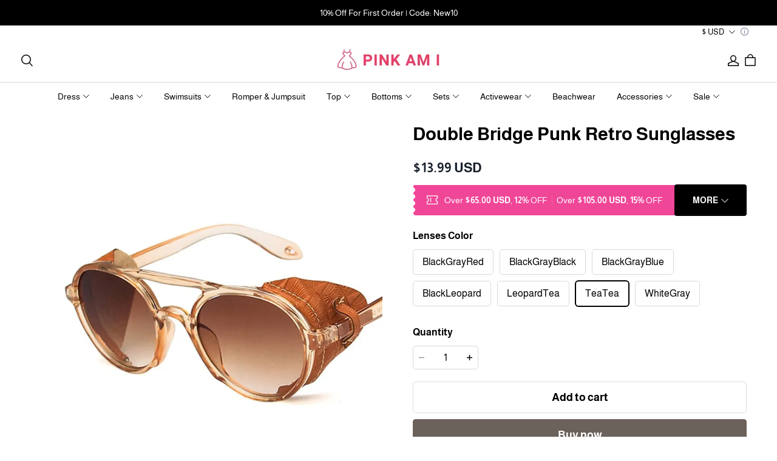

--- FILE ---
content_type: text/javascript; charset=utf-8
request_url: https://front.myshopline.com/cdn/v1/plugin/app-code-block/sale/bundle/2026012012105757/js/index-chunk-0ed0fd2b.js
body_size: 5241
content:
import{h as yn,u as Bn,i as Fn,e as T,L as z,B as Ln}from"./useCssVars-chunk-bb07db2a.js";import{i as Cn,a as en,r as Hn}from"./isSymbol-chunk-56af28a7.js";import{g as U,$ as Gn,B as M,N as pn,Q as sn,l as Q,d as Y,y as K,e,f as nn,x as Xn,i as Jn,h as Dn,F as Qn,a0 as Yn,O as Kn,a as Zn}from"./index-f72b464f.js";import{P as J,S as cn,g as Sn}from"./getCombinationInfo-chunk-f7136221.js";import{u as ni}from"./useBundle-chunk-988f3f6f.js";import{d as ii,u as ei}from"./useBuy-chunk-049b1980.js";import{u as si}from"./index-chunk-d1faae6c.js";import{H as ti,g as $n}from"./hdReport-chunk-80dde576.js";import"./index-chunk-7c2bad3d.js";import"./bootstrap-chunk-b805373d.js";import"./index-chunk-983772d8.js";var li=/\s/;function ri(n){for(var _=n.length;_--&&li.test(n.charAt(_)););return _}var oi=/^\s+/;function ci(n){return n&&n.slice(0,ri(n)+1).replace(oi,"")}var wn=0/0,_i=/^[-+]0x[0-9a-f]+$/i,fi=/^0b[01]+$/i,pi=/^0o[0-7]+$/i,bi=parseInt;function Rn(n){if(typeof n=="number")return n;if(Cn(n))return wn;if(en(n)){var _=typeof n.valueOf=="function"?n.valueOf():n;n=en(_)?_+"":_}if(typeof n!="string")return n===0?n:+n;n=ci(n);var b=fi.test(n);return b||pi.test(n)?bi(n.slice(2),b?2:8):_i.test(n)?wn:+n}var vi=function(){return Hn.Date.now()};const _n=vi;var mi="Expected a function",di=Math.max,hi=Math.min;function gi(n,_,b){var o,g,t,x,a,A,P=0,l=!1,i=!1,s=!0;if(typeof n!="function")throw new TypeError(mi);_=Rn(_)||0,en(b)&&(l=!!b.leading,i="maxWait"in b,t=i?di(Rn(b.maxWait)||0,_):t,s="trailing"in b?!!b.trailing:s);function N(p){var j=o,O=g;return o=g=void 0,P=p,x=n.apply(O,j),x}function v(p){return P=p,a=setTimeout(f,_),l?N(p):x}function u(p){var j=p-A,O=p-P,R=_-j;return i?hi(R,t-O):R}function E(p){var j=p-A,O=p-P;return A===void 0||j>=_||j<0||i&&O>=t}function f(){var p=_n();if(E(p))return L(p);a=setTimeout(f,u(p))}function L(p){return a=void 0,s&&o?N(p):(o=g=void 0,x)}function $(){a!==void 0&&clearTimeout(a),P=0,o=A=g=a=void 0}function W(){return a===void 0?x:L(_n())}function d(){var p=_n(),j=E(p);if(o=arguments,g=this,A=p,j){if(a===void 0)return v(A);if(i)return clearTimeout(a),a=setTimeout(f,_),N(A)}return a===void 0&&(a=setTimeout(f,_)),x}return d.cancel=$,d.flush=W,d}var ai="Expected a function";function Ti(n,_,b){var o=!0,g=!0;if(typeof n!="function")throw new TypeError(ai);return en(b)&&(o="leading"in b?!!b.leading:o,g="trailing"in b?!!b.trailing:g),gi(n,_,{leading:o,maxWait:_,trailing:g})}const ui="_container_j1bbd_1",ki="_title_j1bbd_13",xi="_productImages_j1bbd_26",Pi="_plus_j1bbd_30",Ni="_hide_j1bbd_36",Ii="_product_j1bbd_26",Mi="_products_j1bbd_46",Ai="_list_j1bbd_49",ji="_secondaryPlus_j1bbd_62",qi="_block_j1bbd_71",Ei="_savings_j1bbd_85",Li="_buy_j1bbd_90",$i="_items_j1bbd_93",wi="_bottomBlock_j1bbd_99",Ri="_info_price_j1bbd_102",Ui="_total_j1bbd_117",Oi="_priceAfterDiscount_j1bbd_121",Bi="_position_0_j1bbd_141",Fi="_position_2_j1bbd_153",Di="_mobile_j1bbd_154",zi="_position_1_j1bbd_154",Wi="_pc_j1bbd_157",Vi="_background_j1bbd_182",yi="_mr_20_j1bbd_224",r={container:ui,title:ki,productImages:xi,plus:Pi,hide:Ni,product:Ii,products:Mi,list:Ai,secondaryPlus:ji,block:qi,savings:Ei,buy:Li,items:$i,bottomBlock:wi,info_price:Ri,total:Ui,priceAfterDiscount:Oi,position_0:Bi,position_2:Fi,mobile:Di,position_1:zi,pc:Wi,background:Vi,mr_20:yi},Z=3,fn=new ti({page:105,module:127}),Un=({dataSource:n,spuSeq:_,advancedConfig:b,bundledStyle:o,isTabLayout:g,wide:t,block:x})=>{const{partialPurchase:a,partialPurchaseNum:A,productDetailConfStyle:P}=b!=null?b:{},{singleCombinationStyle:l,productStyle:i,buyNowButtonStyle:s}=o!=null?o:{},N=ii(),{formatUtil:v,formatUtilToNode:u,formatCurrency:E}=yn(),{t:f}=Bn(),L=ei(),$=Fn(),W=U(()=>({partialPurchase:a,partialPurchaseNum:A,...n}),[n,a,A]),d=U(()=>(n==null?void 0:n.followAdvanceConfig)&&P===Gn.MANUAL||x?t?M.DETAIL:M.BUTTON_0:n!=null&&n.followAdvanceConfig?l==null?void 0:l.showPosition:n==null?void 0:n.showPosition,[n==null?void 0:n.followAdvanceConfig,l==null?void 0:l.showPosition,P,t,x]),p=U(()=>{var c;return n!=null&&n.followAdvanceConfig?(c=i==null?void 0:i.productPicScale)!=null?c:d===M.BUTTON_0?133:void 0:void 0},[d,i==null?void 0:i.productPicScale]),j=U(()=>n!=null&&n.followAdvanceConfig?(i==null?void 0:i.displayRule)===2?"cover":"contain":void 0,[i==null?void 0:i.displayRule]),O=U(()=>{var I,h,C,w,hn,gn,an,Tn,un,kn,xn,Pn,Nn,In,Mn,An,jn,qn,En;if(!(n!=null&&n.followAdvanceConfig))return{};let c={...l!=null&&l.pcFonts?{"--plugin_bundle_font_size_title_pc":`${l==null?void 0:l.pcFonts}px`}:void 0,...l!=null&&l.mobileFonts?{"--plugin_bundle_font_size_title_mobile":`${l==null?void 0:l.mobileFonts}px`}:void 0,...l!=null&&l.bold?{"--plugin_bundle_font_wight_title":l!=null&&l.bold?"bold":"normal"}:void 0};l!=null&&l.followThemeConfig||(c={...c,...(I=l==null?void 0:l.colorConfig)!=null&&I.title?{"--plugin_bundle_color_title":(h=l==null?void 0:l.colorConfig)==null?void 0:h.title}:void 0});let k={};i!=null&&i.followThemeConfig||(k={...k,...(C=i==null?void 0:i.colorConfig)!=null&&C.productName?{"--plugin_bundle_color_product_name":(w=i==null?void 0:i.colorConfig)==null?void 0:w.productName}:void 0,...(hn=i==null?void 0:i.colorConfig)!=null&&hn.price?{"--plugin_bundle_color_price":(gn=i==null?void 0:i.colorConfig)==null?void 0:gn.price}:void 0,...(an=i==null?void 0:i.colorConfig)!=null&&an.discount?{"--plugin_bundle_color_discount":(Tn=i==null?void 0:i.colorConfig)==null?void 0:Tn.discount}:void 0,...(un=i==null?void 0:i.colorConfig)!=null&&un.tick?{"--plugin_bundle_color_tick":(kn=i==null?void 0:i.colorConfig)==null?void 0:kn.tick}:void 0});let m={...s!=null&&s.pcFonts?{"--plugin_bundle_font_size_btn_pc":`${s==null?void 0:s.pcFonts}px`}:void 0,...s!=null&&s.mobileFonts?{"--plugin_bundle_font_size_btn_mobile":`${s==null?void 0:s.mobileFonts}px`}:void 0,...!(s!=null&&s.followThemeButtonRounding)&&(s==null?void 0:s.buttonRoundingSize)>=0?{"--plugin_bundle_color_btn_radius":`${s==null?void 0:s.buttonRoundingSize}px`}:void 0};return s!=null&&s.followThemeConfig||(m={...m,...(xn=s==null?void 0:s.colorConfig)!=null&&xn.btn?{"--plugin_bundle_color_btn_background":(Pn=s==null?void 0:s.colorConfig)==null?void 0:Pn.btn,"--plugin_bundle_color_btn_primary_thickness":(Nn=s==null?void 0:s.colorConfig)==null?void 0:Nn.btn}:void 0,...(In=s==null?void 0:s.colorConfig)!=null&&In.btnText?{"--plugin_bundle_color_btn_text":(Mn=s==null?void 0:s.colorConfig)==null?void 0:Mn.btnText}:void 0}),{...c,...k,...m,...!(s!=null&&s.followThemeConfig)&&((An=s==null?void 0:s.colorConfig)==null?void 0:An.btn)?{"--plugin_bundle_custom_color_entry_line":pn((jn=s==null?void 0:s.colorConfig)==null?void 0:jn.btn).alpha(.3).toString()}:{"--plugin_bundle_custom_color_entry_line":`var(--${sn}color_entry_line)`},...!(i!=null&&i.followThemeConfig)&&((qn=i==null?void 0:i.colorConfig)==null?void 0:qn.productName)?{"--plugin_bundle_color_select_border":pn((En=i==null?void 0:i.colorConfig)==null?void 0:En.productName).alpha(.3).toString()}:{"--plugin_bundle_color_select_border":`var(--${sn}color_entry_line)`}}},[l,i,s]),{primaryProduct:R,secondaryProductList:B,products:F,selectStatusMap:H,selectedProducts:D,purchaseProducts:q,isBundleBuy:tn,onChange:G,totalProductPrice:ln,totalReducePrice:V,afterReduceTotalProductPrice:rn,bundledPriceMap:X}=ni(W,_),Wn=U(()=>{const c=[];if(D.length)for(let k=0;k<Math.ceil(D.length/Z);k++){const m=D.slice(k*Z,(k+1)*Z),I=[];for(let h=0;h<Z-m.length;h++)I[h]={};c[k]={key:k,products:m.concat(I)}}return c},[D]),[y,vn]=Q(!1),Vn=()=>{y||(vn(!0),setTimeout(()=>{vn(!1)},1e3))},mn=c=>{if(!(q!=null&&q.length)){Vn();return}const k=si();L({selectedProducts:q,activitySeq:tn?n.activitySeq:null,buyMethod:c,module:127,component:103,moreInfo:{rec_strategy:n==null?void 0:n.recStrategyInfo},groupStrategy:tn?"ALWAYS_NEW":"NORMAL",formatProductParams:tn?(m,I)=>({businessFlagInfo:{combinationInfo:Sn(I===0?q.slice(1).map(({productSku:h})=>h):void 0)},bizExtInfo:JSON.stringify({salesProductType:2,pluginType:2,activityType:2,activitySeq:n.activitySeq,bundledGroupUniqueId:k,primaryProduct:I===0})}):null}).then(m=>{var I;fn.collect({event_id:1315,action_type:102,component:103,addtocart_type:c===1?"buynow":"addtocart",rec_strategy:n==null?void 0:n.recStrategyInfo,activity_id:n.activitySeq,event_status:m?1:0,spu_name:q==null?void 0:q.map(({title:h})=>h).join(","),spu_id:q==null?void 0:q.map(({productId:h})=>h).join(","),sku_id:q==null?void 0:q.map(({productSku:h})=>h).join(","),value:E(rn),price:E(ln),currency:(I=window.Shopline)==null?void 0:I.currency})})},on=Y(),dn=U(()=>{var c,k,m,I;if((n==null?void 0:n.bundledBuyMethod)===2&&N){const h=D.reduce((C,{quantity:w})=>C+(w!=null?w:1),0);return(n==null?void 0:n.followAdvanceConfig)&&((c=o==null?void 0:o.buyNowButtonStyle)==null?void 0:c.addToCartText)?(k=o.buyNowButtonStyle.addToCartText)==null?void 0:k.replaceAll("{quantity}",`${h}`):`${f("bundle.addToCart")} (${h})`}if((n==null?void 0:n.followAdvanceConfig)&&((m=o==null?void 0:o.buyNowButtonStyle)==null?void 0:m.buyNowText)){const h=D.reduce((C,{quantity:w})=>C+(w!=null?w:1),0);return(I=o.buyNowButtonStyle.buyNowText)==null?void 0:I.replaceAll("{quantity}",`${h}`)}return f("bundle.buyNow")},[N,n==null?void 0:n.bundledBuyMethod,o==null?void 0:o.buyNowButtonStyle,n==null?void 0:n.followAdvanceConfig,D]);return K(()=>{(F==null?void 0:F.length)&&n.activitySeq&&setTimeout(()=>{fn.exposure(on.current,{event_id:1311,activity_id:n.activitySeq,spu_id:F.map(({productId:c})=>c).join(","),spu_name:F.map(({title:c})=>c).join(","),price:F.map(({productSkuList:c})=>v(c[0].price)).join(","),activity_position:d!==M.DETAIL?"Up":"Down",rec_strategy:n==null?void 0:n.recStrategyInfo,...$n()})})},[F,n,v]),K(()=>{n.activitySeq&&setTimeout(()=>{fn.exposure(on.current,{event_id:1312,activity_id:n.activitySeq,rec_strategy:n==null?void 0:n.recStrategyInfo,...$n()},{effective:!0})})},[n.activitySeq,n==null?void 0:n.recStrategyInfo]),e("div",{ref:on,className:T("bundle-product-container","notranslate",r.container,{[r.mobile]:$,"bundle-product-container-mobile":$,[r.pc]:!$,[r.position_0]:d===M.BUTTON_0,[r.position_1]:d===M.BUTTON_1,[r.position_2]:d===M.DETAIL}),style:O,children:[e("i",{className:r.background}),e("h2",{className:T("bundle-product-title",r.title,"smartWrap",{[r.isTabLayout]:g}),"data-e2e":"bundle_title",children:[n.activityName,":"]}),d===M.BUTTON_1?e("div",{className:T(r.productGroup),children:Wn.map(c=>{var k;return e("div",{className:T("bundle-product-images",r.productImages),children:(k=c.products)==null?void 0:k.map((m,I)=>{var h;return e(nn,{children:[m!=null&&m.productId?e(z,{children:e(J,{className:r.product,info:m,onlyPicture:!0,value:H[m.key],onChange:G,activitySeq:n.activitySeq,activity:n,price:n!=null&&n.showBundledPrice?X[m.key]:void 0,underline:y,ratio:p,fillType:j,openMaxLimit:n==null?void 0:n.openMaxLimit})}):e("div",{className:r.product}),e("span",{className:T(r.plus,{[r.hide]:!(m!=null&&m.productId)||!((h=c.products[I+1])!=null&&h.productId)}),children:e(cn,{})})]},m.key)})},c.key)})}):e("div",{className:T(r.products),children:[e("div",{className:T("bundle-product-items",r.list),children:[e(z,{children:e(J,{className:r.product,info:R,value:H[R.key],onChange:G,activitySeq:n.activitySeq,activity:n,ratio:p,fillType:d===M.BUTTON_0?"cover":j,syncMainProduct:!0,price:n!=null&&n.showBundledPrice?X[R.key]:void 0,underline:y,openMaxLimit:n==null?void 0:n.openMaxLimit})}),d===M.BUTTON_0?null:e("span",{className:r.plus,children:e(cn,{})}),B==null?void 0:B.map((c,k)=>e(nn,{children:[e(z,{children:e(J,{className:r.product,info:c,onlyPicture:d===M.BUTTON_1&&!$,value:H[c.key],onChange:G,activitySeq:n.activitySeq,activity:n,ratio:p,fillType:d===M.BUTTON_0?"cover":j,price:n!=null&&n.showBundledPrice?X[c.key]:void 0,underline:y,openMaxLimit:n==null?void 0:n.openMaxLimit})}),k<B.length-1&&d===M.BUTTON_1?e("span",{className:r.secondaryPlus,children:e(cn,{})}):null]},c.key))]}),d===M.DETAIL?e("div",{className:T("bundle-product-subtotal bundle-product-block",r.block),children:[V>0?n.showBundleBenefitType===1&&n.benefitType===2?e("span",{className:T("bundle-product-subtotal-save",r.savings),children:f("benefit.offPercent",{offPercent:100-n.benefitValue})}):e("span",{className:T("bundle-product-subtotal-save",r.savings),children:[f("bundle.save")," ",e("span",{className:"isolate",children:u(V)})]}):null,e("div",{children:[e("span",{className:T("bundle-product-subtotal-amount",r.total),children:[f("bundle.total"),":"," ",e("span",{className:"isolate",children:u(rn)})]}),V>0?e("span",{className:T("bundle-product-subtotal-original-amount",r.priceAfterDiscount,"isolate"),children:u(ln)}):null]}),e(Ln,{className:r.buy,onClick:()=>mn(n.bundledBuyMethod),"data-e2e":n.bundledBuyMethod===2&&N?"addtocart_btn":"buynow_btn",children:dn})]}):null]}),d===M.BUTTON_1?e("div",{className:T("bundle-product-items",r.items),children:[e(z,{children:e(J,{info:R,type:"noPicture",value:H[R.key],onChange:G,activitySeq:n.activitySeq,activity:n,syncMainProduct:!0,price:n!=null&&n.showBundledPrice?X[R.key]:void 0,underline:y,ratio:p,fillType:j,openMaxLimit:n==null?void 0:n.openMaxLimit})}),B==null?void 0:B.map(c=>e(nn,{children:e(z,{children:e(J,{info:c,type:"noPicture",value:H[c.key],onChange:G,activitySeq:n.activitySeq,activity:n,price:n!=null&&n.showBundledPrice?X[c.key]:void 0,underline:y,ratio:p,fillType:j,openMaxLimit:n==null?void 0:n.openMaxLimit})})},c.key))]}):null,d===M.DETAIL&&!$?null:e("div",{className:T("bundle-product-subtotal bundle-product-bottom-block",r.bottomBlock),children:[e("div",{className:r.info_price,children:[e("span",{className:r.mr_20,children:[e("span",{className:T("bundle-product-subtotal-amount",r.total),children:[f("bundle.total"),":"," ",e("span",{className:"isolate",children:u(rn)})]}),V>0?e("span",{className:T("bundle-product-subtotal-original-amount",r.priceAfterDiscount,"isolate"),children:u(ln)}):null]}),V>0?n.showBundleBenefitType===1&&n.benefitType===2?e("span",{className:T("bundle-product-subtotal-save",r.savings),children:f("benefit.offPercent",{offPercent:100-n.benefitValue})}):e("span",{className:T("bundle-product-subtotal-save",r.savings),children:[f("bundle.save")," ",e("span",{className:"isolate",children:u(V)})]}):null]}),e(Ln,{className:r.buy,onClick:()=>mn(n.bundledBuyMethod),"data-e2e":n.bundledBuyMethod===2&&N?"addtocart_btn":"buynow_btn",children:dn})]})]})},Ci="_active_47dqw_31",Hi="_mobile_47dqw_38",S={"sales-tabs":"_sales-tabs_47dqw_1","sales-tab":"_sales-tab_47dqw_1",active:Ci,mobile:Hi},zn=Xn(null),Gi=({id:n,tab:_,children:b})=>{const{activeKey:o,updateTab:g}=Qn(zn);return K(()=>{g(n,{tab:_})},[n,_,g]),K(()=>()=>{g(n)},[n,g]),e("div",{class:"sales-tabs-TabPane","data-key":n,hidden:o!==n,children:b})},bn=({activeKey:n,onChange:_,autoHide:b=!0,style:o,children:g})=>{const t=Fn(),[x,a]=Q(n),A=Y(x);A.current=x;const[P,l]=Q({}),[i,s]=Q([]),N=Y(P),v=Y();N.current=P;const u=Jn((f,L)=>{L?(N.current={...N.current,[f]:L},l({...N.current})):(delete N.current[f],l({...N.current}))},[]),E=U(()=>({activeKey:x,updateTab:u}),[x,u]);return K(()=>{n!==void 0&&a(n)},[n]),Dn(()=>{var L,$,W;const f=[];(W=($=(L=v.current)==null?void 0:L.querySelectorAll(".sales-tabs-TabPane"))==null?void 0:$.forEach)==null||W.call($,d=>{const{key:p}=d.dataset;f.push({...P[d.dataset.key],key:p})}),s(f),A.current===void 0&&f.length&&a(f[0].key)},[P]),e(nn,{children:[b&&i.length===1||!i.length?null:e("div",{class:T("bundle-tabs",S["sales-tabs"],{[S.mobile]:t}),"data-e2e":"tabs",style:o,children:i.map(f=>e("div",{class:T("bundle-tab",S["sales-tab"],{[S.active]:f.key===x}),onClick:()=>_?_(f.key):a(f.key),"data-e2e":"tab",children:f.tab},f.key))}),e(zn.Provider,{value:E,children:e("div",{ref:v,children:g})})]})};bn.TabPane=Gi;const Xi="_tabs_1l5ub_1",Ji="_themeV3_1l5ub_4",On={tabs:Xi,themeV3:Ji},re=({dataSource:n,spuSeq:_,advancedConfig:b,bundledStyle:o,block:g})=>{const{multipleCombinationStyle:t}=o!=null?o:{},{manualDisplayTabTexts:x=[],manualDisplayTemplateType:a}=t!=null?t:{},{t:A}=Bn(),P=Y(),{style:l}=Yn({formatter:Kn,ref:P,prefix:sn}),[i,s]=Q(!1);Dn(()=>{const v=Ti(()=>s(P.current.clientWidth>=750),300,{leading:!0,trailing:!0});return v(),window.addEventListener("resize",v),()=>window.removeEventListener("resize",v)});const N=U(()=>{var u,E,f,L;let v={...t!=null&&t.pcFonts?{"--plugin_bundle_font_size_tab_pc":`${t==null?void 0:t.pcFonts}px`}:void 0,...t!=null&&t.mobileFonts?{"--plugin_bundle_font_size_tab_mobile":`${t==null?void 0:t.mobileFonts}px`}:void 0,...t!=null&&t.bold?{"--plugin_bundle_font_wight_tab":t!=null&&t.bold?"bold":"normal"}:void 0,"--plugin_bundle_custom_color_entry_line":`var(--${sn}color_entry_line)`};return t!=null&&t.followThemeConfig||(v={...v,...(u=t==null?void 0:t.colorConfig)!=null&&u.tab?{"--plugin_bundle_color_tab":(E=t==null?void 0:t.colorConfig)==null?void 0:E.tab}:void 0,...(f=t==null?void 0:t.colorConfig)!=null&&f.tab?{"--plugin_bundle_custom_color_entry_line":pn((L=t==null?void 0:t.colorConfig)==null?void 0:L.tab).alpha(.3).toString()}:void 0}),v},[t]);return e("div",{ref:P,className:T("notranslate","bundle-products","sales-bundle-manual",On.tabs,{[On.themeV3]:Zn()}),style:l,children:a===2||(n==null?void 0:n.length)<=1?n==null?void 0:n.map((v,u)=>e("div",{children:e(z,{delay:u>0?1e3:0,children:e(Un,{dataSource:v,spuSeq:_,advancedConfig:b,bundledStyle:o,wide:i,block:g},v.activitySeq)})},v.activitySeq)):e(bn,{style:N,children:n==null?void 0:n.map((v,u)=>{var E;return e(bn.TabPane,{id:v.activitySeq,tab:(E=x==null?void 0:x[u])!=null?E:A("bundle.tab.other",{index:u+1}),children:e(z,{delay:u>0?1e3:0,children:e(Un,{dataSource:v,spuSeq:_,advancedConfig:b,bundledStyle:o,isTabLayout:!0,wide:i,block:g},v.activitySeq)})},v.activitySeq)})})})};export{re as default};


--- FILE ---
content_type: application/javascript; charset=utf-8
request_url: https://layout-assets-combo-virginia.myshopline.com/combo?md5=d1900886d3c9b43c2861607c47829b1e
body_size: 119480
content:
window.SLM = window.SLM || {};
window.SLM['theme-shared/utils/get-env.js'] = window.SLM['theme-shared/utils/get-env.js'] || function () {
  const _exports = {};
  function getEnv(key) {
    const ENV = window.__ENV__ || {};
    if (key) return ENV[key];
    return ENV;
  }
  _exports.default = getEnv;
  return _exports;
}();
window.SLM = window.SLM || {};
window.SLM['theme-shared/utils/parsePathToArray.js'] = window.SLM['theme-shared/utils/parsePathToArray.js'] || function () {
  const _exports = {};
  function parsePathToArray(path) {
    if (typeof path !== 'string') {
      throw new TypeError('path must be string');
    }
    return path.replace(/\]/, '').split(/[.[]/);
  }
  _exports.default = parsePathToArray;
  return _exports;
}();
window.SLM = window.SLM || {};
window.SLM['theme-shared/utils/state-selector.js'] = window.SLM['theme-shared/utils/state-selector.js'] || function () {
  const _exports = {};
  const { SL_EventEmitter } = window['@yy/sl-theme-shared']['/utils/event-bus'];
  const parsePathToArray = window['SLM']['theme-shared/utils/parsePathToArray.js'].default;
  class SLState {
    constructor(state) {
      this.bus = new SL_EventEmitter();
      this.rootState = state;
    }
    get(path) {
      const keys = parsePathToArray(path);
      const value = keys.reduce((prev, current) => {
        if (!prev) return undefined;
        return prev[current];
      }, this.rootState);
      return value;
    }
    set(path, newValue) {
      if (typeof newValue === 'function') {
        throw TypeError('newValue must not be a function');
      }
      const keys = parsePathToArray(path);
      let oldValue;
      keys.reduce((prev, current, index) => {
        if (index === keys.length - 1) {
          const key = prev;
          oldValue = key[current];
          key[current] = newValue;
        }
        return prev[current];
      }, this.rootState);
      this.bus.emit(path, newValue, oldValue);
    }
    on(...args) {
      return this.bus.on(...args);
    }
    off(...args) {
      return this.bus.off(...args);
    }
  }
  const __PRELOAD_STATE__ = window.__PRELOAD_STATE__ || {};
  if (!window.SL_State) {
    window.SL_State = new SLState(__PRELOAD_STATE__);
  }
  const {
    SL_State
  } = window;
  _exports.SL_State = SL_State;
  return _exports;
}();
window.SLM = window.SLM || {};
window.SLM['theme-shared/utils/report/const.js'] = window.SLM['theme-shared/utils/report/const.js'] || function () {
  const _exports = {};
  const getEnv = window['SLM']['theme-shared/utils/get-env.js'].default;
  const PageType = {
    Home: 0,
    ProductCategory: 1,
    ProductAll: 2,
    ProductDetail: 3,
    ProductSearch: 4,
    MiniCart: 5,
    Cart: 6,
    CheckoutProgress: 7,
    CheckoutConfirm: 8,
    OrderConfirm: 9,
    SignIn: 10,
    SignInSuccess: 11,
    SignUp: 12,
    SignUpSuccess: 13,
    ProductPage: 14,
    UserCenter: 15,
    SalesPromotion: 16,
    OrderDetail: 17,
    OneShop: 18
  };
  const ClickType = {
    SelectContent_Product: 0,
    AddToCart: 1,
    RemoveFromCart: 2,
    CheckoutToCart: 3,
    BeginCheckout: 4,
    CheckoutProgress: 5,
    PlaceOrder: 6,
    Login: 7,
    ViewCart: 8
  };
  const eventType = {
    SetCheckoutOption: 'set_checkout_option',
    SelectContent: 'select_content',
    AddToCart: 'add_to_cart',
    RemoveFromCart: 'remove_from_cart',
    ViewCart: 'view_cart'
  };
  const isProd = ['product', 'preview'].includes(getEnv().APP_ENV);
  const salvageURLMap = {
    stg: {
      single: 'https://websdkentmaster0923.myshoplinestg.com/action/event/salvage',
      batch: 'https://websdkentmaster0923.myshoplinestg.com/action/event/batchSalvage'
    },
    prd: {
      single: 'https://websdkentmaster0923.myshopline.com/action/event/salvage',
      batch: 'https://websdkentmaster0923.myshopline.com/action/event/batchSalvage'
    }
  };
  const salvageURL = isProd ? salvageURLMap.prd : salvageURLMap.stg;
  _exports.ClickType = ClickType;
  _exports.PageType = PageType;
  _exports.salvageURL = salvageURL;
  _exports.eventType = eventType;
  const CHECKOUT_PURCHASE_CHAIN_ALIAS = ['Checkout', 'Processing', 'Thankyou'];
  _exports.CHECKOUT_PURCHASE_CHAIN_ALIAS = CHECKOUT_PURCHASE_CHAIN_ALIAS;
  return _exports;
}();
window.SLM = window.SLM || {};
window.SLM['theme-shared/utils/report/hdReport.js'] = window.SLM['theme-shared/utils/report/hdReport.js'] || function () {
  const _exports = {};
  const Cookies = window['js-cookie']['default'];
  const dayjs = window['dayjs']['default'];
  const utc = window['dayjs']['/plugin/utc'].default;
  const timezone = window['dayjs']['/plugin/timezone'].default;
  const { sessionId } = window['@sl/logger'];
  const geEnv = window['SLM']['theme-shared/utils/get-env.js'].default;
  const { SL_State } = window['SLM']['theme-shared/utils/state-selector.js'];
  const { CHECKOUT_PURCHASE_CHAIN_ALIAS } = window['SLM']['theme-shared/utils/report/const.js'];
  dayjs.extend(utc);
  dayjs.extend(timezone);
  class HdReport {
    constructor() {
      this.deviceInfo = null;
      const {
        APP_ENV
      } = geEnv();
      const Shopline = window.Shopline || {};
      let env = APP_ENV !== 'develop' ? 'product' : '';
      if (APP_ENV === 'preview') {
        env = APP_ENV;
      }
      if (Shopline.designMode) {
        env = '';
      }
      const debugMode = Shopline.designMode ? false : APP_ENV === 'staging' || APP_ENV === 'develop';
      const pid = window.__PRELOAD_STATE__ ? window.__PRELOAD_STATE__.serverEventId : undefined;
      const timeOffset = Shopline.systemTimestamp ? +new Date() - Shopline.systemTimestamp : 0;
      const that = this;
      if (!window.HdSdk || !window.HdSdk.shopTracker) return;
      const isCheckoutPurchaseChainPage = CHECKOUT_PURCHASE_CHAIN_ALIAS.includes(Shopline.uri && Shopline.uri.alias);
      const {
        themeVersion
      } = Shopline;
      window.HdSdk.shopTracker.setOptions({
        env,
        timezoneOffset: SL_State.get('storeInfo.timezoneOffset') || 0,
        disableIframeId: true,
        timeOffset,
        beforeSend: async data => {
          if (!that.deviceInfo && window.__DF__) {
            that.deviceInfo = await window.__DF__.getDeviceInfo();
          }
          const warpData = {
            theme_id: SL_State.get('themeConfig.themeId'),
            store_region: SL_State.get('storeInfo.marketStorageRegion'),
            store_timezone: SL_State.get('storeInfo.timezone'),
            user_timezone: dayjs.tz.guess(),
            theme_name: Shopline.themeName,
            theme_version: themeVersion,
            is_admin: Cookies.get('r_b_ined') || '0',
            device_token: that.deviceInfo ? that.deviceInfo.token : undefined,
            ua_info: that.deviceInfo ? that.deviceInfo.deviceInfo : undefined,
            pid,
            update_mode: Shopline.updateMode ? Shopline.updateMode.toString() || '' : undefined,
            time_offset: timeOffset,
            trade_logger_id: sessionId.get(),
            ...data
          };
          if (isCheckoutPurchaseChainPage) {
            warpData.feature_flag = themeVersion;
          }
          if (!Object.prototype.hasOwnProperty.call(data, 'iframe_id') || Number(data.iframe_id) === 1) {
            warpData.iframe_id = Cookies.get('n_u') || Cookies.get('sl_iframe_id');
          }
          return warpData;
        }
      });
      window.HdSdk.shopTracker.setDebugMode(debugMode);
      window.HdSdk.shopTracker.use('url', (url, payload) => {
        const payloads = [].concat(payload);
        const enhancedUrl = `${url}${url.indexOf('?') === -1 ? `?` : '&'}_pid=${pid}`;
        const defaultEventId = -999;
        const obj = payloads.reduce((o, {
          source
        }) => {
          const result = o;
          const {
            act,
            eventid,
            event_id
          } = source;
          const item = eventid || event_id || defaultEventId;
          result[act] = result[act] ? [...result[act], item] : [item];
          return result;
        }, {});
        const joinStr = Object.keys(obj).reduce((str, act) => {
          return `${str}:${act}_${obj[act].join(',')}`;
        }, '').slice(1);
        const tempUrl = `${enhancedUrl}&_act=${joinStr}`;
        if (tempUrl.indexOf('n.gif') !== -1) {
          return tempUrl.replace('/eclytics/n.gif', '/eclytics/i');
        }
        if (tempUrl.indexOf('o.gif') !== -1) {
          return tempUrl.replace('/eclytics/o.gif', '/eclytics/c');
        }
        return tempUrl;
      });
    }
  }
  const hidooRp = window.SL_Report ? window.SL_Report.hdReportInstance || new HdReport() : undefined;
  if (!window.SL_Report || !window.SL_Report.hdReportInstance) {
    window.SL_Report = window.SL_Report || {};
    window.SL_Report.hdReportInstance = hidooRp;
  }
  _exports.hidooRp = hidooRp;
  _exports.HdReport = HdReport;
  return _exports;
}();
window.SLM = window.SLM || {};
window.SLM['theme-shared/utils/report/@hiido.js'] = window.SLM['theme-shared/utils/report/@hiido.js'] || function () {
  const _exports = {};
  const Cookies = window['js-cookie']['default'];
  const ClickType = {
    AddPaymentInfo: 6,
    AddToCart: 1,
    InitiateCheckout: 4
  };
  _exports.ClickType = ClickType;
  class Hidoo {
    init() {
      return this;
    }
    load() {
      return this;
    }
    report() {}
  }
  Hidoo.FB_CHECKER_INFO = {
    lock: false,
    interval: 300,
    timmer: null
  };
  Hidoo.fbChecker = function () {};
  Hidoo.getFbParams = function () {
    const re = {
      iframe_id: 1
    };
    ['c_user', '_fbp', '_fbc'].forEach(key => {
      re[key] = Cookies.get(key) || '';
    });
    return re;
  };
  _exports.default = new Hidoo();
  return _exports;
}();
window.SLM = window.SLM || {};
window.SLM['theme-shared/utils/createLogger.js'] = window.SLM['theme-shared/utils/createLogger.js'] || function () {
  const _exports = {};
  const createDebug = window['debug']['default'];
  const getEnv = window['SLM']['theme-shared/utils/get-env.js'].default;
  const isFunction = fn => typeof fn === 'function';
  const createLogger = (name, description) => {
    const logger = {
      debug: window.console.debug,
      error: window.console.error,
      info: window.console.info,
      log: window.console.log
    };
    if (typeof window === 'undefined') {
      return logger;
    }
    if (['product'].includes(getEnv().APP_ENV)) {
      createDebug && createDebug.disable();
    }
    if (!isFunction(createDebug)) return;
    const desc = description ? ` - ${description}` : '';
    logger.error = createDebug(`${name}:error${desc}`).bind(console);
    logger.debug = createDebug(`${name}:debug${desc}`).bind(console);
    logger.info = createDebug(`${name}:info${desc}`).bind(console);
    logger.log = createDebug(`${name}:log${desc}`).bind(console);
    return logger;
  };
  _exports.default = createLogger;
  return _exports;
}();
window.SLM = window.SLM || {};
window.SLM['theme-shared/utils/report/utils.js'] = window.SLM['theme-shared/utils/report/utils.js'] || function () {
  const _exports = {};
  const createLogger = window['SLM']['theme-shared/utils/createLogger.js'].default;
  function composedPath(event) {
    if (event.path) {
      return event.path;
    }
    if (typeof event.composedPath === 'function') {
      return event.composedPath();
    }
    const path = [];
    let {
      target
    } = event;
    while (target.parentNode !== null) {
      path.push(target);
      target = target.parentNode;
    }
    path.push(document, window);
    return path;
  }
  _exports.composedPath = composedPath;
  const storageName = `orderSignList`;
  const helpersConsole = createLogger('helpers', '[matchOrderSign]');
  function addOrderSign(seq) {
    if (typeof window !== 'undefined') {
      const signListJSON = window && window.localStorage && window.localStorage.getItem(storageName) || JSON.stringify([]);
      const signList = JSON.parse(signListJSON);
      signList.push(seq);
      window && window.localStorage && window.localStorage.setItem(storageName, JSON.stringify(signList));
      helpersConsole.log('signList', signList);
    }
  }
  _exports.addOrderSign = addOrderSign;
  function matchOrderSign(seq) {
    if (typeof window !== 'undefined') {
      const signListJSON = window && window.localStorage && window.localStorage.getItem(storageName) || JSON.stringify([]);
      const signList = JSON.parse(signListJSON);
      helpersConsole.log('match seq', seq);
      return signList.includes(seq);
    }
  }
  _exports.matchOrderSign = matchOrderSign;
  function removeOrderSign(seq, options = {}) {
    if (typeof window !== 'undefined') {
      const signListJSON = window && window.localStorage && window.localStorage.getItem(storageName) || JSON.stringify([]);
      const signList = JSON.parse(signListJSON);
      if (options && options.removeAll) {
        helpersConsole.log('remove all', storageName);
        window && window.localStorage && window.localStorage.removeItem(storageName);
        return;
      }
      const filterList = signList.filter(sign => sign !== seq);
      helpersConsole.log('filter', filterList);
      window && window.localStorage && window.localStorage.setItem(storageName, JSON.stringify(filterList));
    }
  }
  _exports.removeOrderSign = removeOrderSign;
  function onDomReady(fn) {
    document.removeEventListener('DOMContentLoaded', fn);
    if (document.readyState !== 'loading') {
      setTimeout(fn, 1);
    } else {
      document.addEventListener('DOMContentLoaded', () => {
        setTimeout(fn);
      });
    }
  }
  _exports.onDomReady = onDomReady;
  return _exports;
}();
window.SLM = window.SLM || {};
window.SLM['theme-shared/utils/report/index.js'] = window.SLM['theme-shared/utils/report/index.js'] || function () {
  const _exports = {};
  const HiidoReport = window['SLM']['theme-shared/utils/report/@hiido.js'].default;
  const { composedPath } = window['SLM']['theme-shared/utils/report/utils.js'];
  const { CHECKOUT_PURCHASE_CHAIN_ALIAS } = window['SLM']['theme-shared/utils/report/const.js'];
  const CLICK_CLASSNAME = '__sl-track_click';
  const EXPOSE_CLASSNAME = '__sl-track_expose';
  const COLLECT_CLICK_CLASSNAME = '__sl-collect_click';
  const COLLECT_EXPOSE_CLASSNAME = '__sl-collect_expose';
  if (!window.SL_Report || !window.SL_Report.loaded) {
    window.SL_Report = window.SL_Report || {};
    initReportEvent();
  }
  if (!window.SL_Report.HdObserverSet) {
    window.SL_Report.HdObserverSet = new WeakSet();
  }
  if (!window.SL_Report.HdObserver) {
    window.SL_Report.HdObserver = new IntersectionObserver(entries => {
      entries.forEach(entrie => {
        if (entrie.isIntersecting) {
          const repeat = entrie.target ? entrie.target.dataset['track_repeat'] || entrie.target.dataset['collect_repeat'] : undefined;
          if (entrie.target.classList && (entrie.target.classList.contains(EXPOSE_CLASSNAME) || entrie.target.classList.contains(COLLECT_EXPOSE_CLASSNAME)) && (repeat === 'true' || repeat !== 'true' && !window.SL_Report.HdObserverSet.has(entrie.target))) {
            let collectObj = {};
            sendCollect(entrie.target, collectObj, () => {
              if (repeat !== 'true') {
                window.SL_Report.HdObserverSet.add(entrie.target);
              }
            });
          } else {
            if (!window.SL_Report.HdObserverSet.has(entrie.target)) {
              window.SL_EventBus.emit('global:hdReport:expose', entrie.target);
              window.SL_Report.HdObserverSet.add(entrie.target);
            }
          }
        }
      });
    }, {
      threshold: 0
    });
  }
  function initReportEvent() {
    window.SL_Report.loaded = true;
    window.SL_EventBus.on('global:thirdPartReport', data => {
      try {
        Object.keys(data).forEach(dataKey => {
          let eventKey = dataKey;
          if (dataKey === 'GAR') {
            eventKey = 'GARemarketing';
          }
          if (dataKey === 'GA4') {
            eventKey = 'GA';
          }
          if (window.__PRELOAD_STATE__.eventTrace && window.__PRELOAD_STATE__.eventTrace.enabled[eventKey]) {
            let configs = window.__PRELOAD_STATE__.eventTrace.enabled[eventKey];
            if (eventKey === 'GA') {
              const newConfigs = configs.reduce((list, config) => {
                const hasConfig = list.some(c => {
                  if (!c.version) return false;
                  if (c.version === config.version) return true;
                });
                return !hasConfig ? [...list, config] : list;
              }, []);
              configs = newConfigs;
            }
            let payloads = data[dataKey];
            switch (dataKey) {
              case 'GA':
              case 'GAAds':
              case 'GARemarketing':
              case 'GAR':
              case 'GA4':
                configs.forEach(config => {
                  if (dataKey === 'GA' && config.enableEnhancedEcom && data.GAE) {
                    payloads = data[dataKey].concat(data.GAE);
                  }
                  payloads.forEach(([track, event, data = {}, scope, ...rest]) => {
                    data = data || {};
                    const {
                      useLegacyCode,
                      traceType,
                      version
                    } = config;
                    if (parseInt(traceType, 10) === 0) return;
                    if (useLegacyCode === undefined && dataKey === 'GAR') return;
                    if (parseInt(useLegacyCode, 10) === 0 && dataKey === 'GARemarketing') return;
                    if (parseInt(useLegacyCode, 10) === 1 && dataKey === 'GAR') return;
                    if ((config.scope || scope) && scope !== config.scope) return;
                    if (!version) {
                      if (dataKey === 'GA4') return;
                    } else {
                      if (dataKey === 'GA' && version === 'GA4') return;
                      if (dataKey === 'GA4' && version === 'UA') return;
                    }
                    const isDataObj = Object.prototype.toString.call(data) === '[object Object]';
                    if (['GARemarketing', 'GAR'].indexOf(dataKey) !== -1 && isDataObj) {
                      data.send_to = `${config.id}`;
                    }
                    if ('GA' === dataKey) {
                      if (version) {
                        data.send_to = 'UA';
                      } else {
                        data.send_to = `${config.id}`;
                      }
                    }
                    if ('GA4' === dataKey) {
                      data.send_to = 'GA4';
                    }
                    if (dataKey === 'GAAds' && isDataObj) {
                      data.send_to = `${config.id}/${config.tag}`;
                    }
                    window.gtag(track, event, data, ...rest);
                  });
                });
                break;
              case 'FBPixel':
                payloads.forEach(payload => {
                  const [action, eventName, customData = {}, extData = {}, ...rest] = payload;
                  window.fbq(action, eventName, customData, extData, ...rest);
                });
                break;
              default:
                break;
            }
          }
        });
        if (data.FBPixel && data.FBPixel[0]) {
          HiidoReport.report(data.FBPixel[0][1], data.FBPixel[0][2], data.FBPixel[0][3], data.FBPixel[0][4]);
        }
      } catch (err) {
        console.error('global:thirdPartReport err:', err);
      }
    });
    let beforeunloadCallback;
    let getDestPathCallback;
    let sendLock = false;
    window.SL_EventBus.on('global:hdReport:exit', data => {
      if (beforeunloadCallback) {
        sendLock = false;
        window.removeEventListener('beforeunload', beforeunloadCallback);
        document.removeEventListener('click', getDestPathCallback);
      }
      function report(data, page_dest) {
        if (sendLock) return;
        sendLock = true;
        if (Object.prototype.toString.call(data) === '[object Object]') {
          window.HdSdk && window.HdSdk.shopTracker.collect({
            action_type: '999',
            page_dest_url: page_dest,
            ...data
          });
        }
      }
      beforeunloadCallback = () => {
        report(data, '');
      };
      getDestPathCallback = event => {
        const path = composedPath(event);
        for (let i = path.length; i--;) {
          const element = path[i];
          if (element && element.nodeType === 1 && element.nodeName.toLowerCase() === 'a') {
            if (/^https?:\/\//.test(element.href)) {
              report(data, element.href);
              break;
            }
          }
        }
      };
      window.addEventListener('beforeunload', beforeunloadCallback);
      document.addEventListener('click', getDestPathCallback);
    });
    window.SL_EventBus.on('global:hdReport:pageview', (...data) => {
      const [eventIdOrData, ...rest] = data;
      if (Object.prototype.toString.call(eventIdOrData) === '[object Object]') {
        window.HdSdk && window.HdSdk.shopTracker.collect(eventIdOrData);
      }
    });
    const excludeAds = CHECKOUT_PURCHASE_CHAIN_ALIAS.includes(window.Shopline && window.Shopline.uri && window.Shopline.uri.alias);
    window.SL_EventBus.emit('global:thirdPartReport', {
      FBPixel: [['track', 'PageView', {}, {
        eventID: window.__PRELOAD_STATE__ ? window.__PRELOAD_STATE__.serverEventId : undefined
      }]],
      GAAds: excludeAds ? [] : [['event', 'conversion', null]],
      GA: [['event', 'page_view', {
        page_title: document.title,
        page_location: window.location.href,
        page_path: window.location.pathname + window.location.search
      }]],
      GA4: [['event', 'page_view', {
        page_title: document.title,
        page_location: window.location.href,
        page_path: window.location.pathname + window.location.search
      }]]
    });
    startObserver();
    clickCollect();
  }
  function sendCollect(el, collectObj, callback) {
    while (el) {
      const {
        dataset
      } = el;
      collectReportProps(dataset, collectObj);
      el = el.parentNode;
    }
    if (!Object.keys(collectObj).length) return;
    const {
      collect
    } = collectObj;
    if (collect && Object.keys(collect).length) {
      window.HdSdk && window.HdSdk.shopTracker.collect(collect);
    }
    callback && callback();
  }
  function collectReportProps(dataset, collectObj = {}) {
    if (!dataset) return;
    Object.keys(dataset).forEach(sKey => {
      ['track', 'collect'].forEach(collectKey => {
        const value = dataset[sKey];
        if (sKey.indexOf(collectKey) === 0) {
          collectObj[collectKey] = collectObj[collectKey] || {};
          let key = sKey.replace(collectKey, '');
          if (key.startsWith('_')) return;
          key = key.replace(/[A-Z]/g, (letter, index) => {
            return `${index === 0 ? '' : '_'}${letter.toLowerCase()}`;
          });
          if (!collectObj[collectKey].hasOwnProperty(key)) {
            collectObj[collectKey][key] = value;
          }
        }
      });
    });
  }
  function collectObserver(options) {
    [].forEach.call(document.querySelectorAll(options.selector), el => {
      window.SL_Report && window.SL_Report.HdObserver && window.SL_Report.HdObserver.observe(el);
    });
  }
  _exports.collectObserver = collectObserver;
  function startObserver(options) {
    options = Object.assign({
      selector: `.${EXPOSE_CLASSNAME}, .${COLLECT_EXPOSE_CLASSNAME}`
    }, options);
    if (options.reset) {
      window.SL_Report.HdObserverSet = new WeakSet();
    }
    window.SL_Report && window.SL_Report.HdObserver && window.SL_Report.HdObserver.disconnect();
    if (document.readyState === 'complete') {
      collectObserver(options);
    } else {
      document.addEventListener('DOMContentLoaded', () => {
        collectObserver(options);
      });
    }
  }
  _exports.startObserver = startObserver;
  function clickCollect() {
    if (!window.SL_Report || !window.SL_Report.__clickCollectCallback) {
      window.SL_Report = window.SL_Report || {};
      window.SL_Report.__clickCollectCallback = ev => {
        if (ev.target.classList && (ev.target.classList.contains(CLICK_CLASSNAME) || ev.target.classList.contains(COLLECT_CLICK_CLASSNAME))) {
          let collectObj = {};
          sendCollect(ev.target, collectObj);
          window.SL_EventBus.emit('global:hdReport:click', ev.target);
        }
      };
    }
    const options = {
      capture: true
    };
    document.removeEventListener('click', window.SL_Report.__clickCollectCallback, options);
    document.addEventListener('click', window.SL_Report.__clickCollectCallback, options);
  }
  _exports.clickCollect = clickCollect;
  return _exports;
}();
window.SLM = window.SLM || {};
window.SLM['theme-shared/utils/syntax-patch.js'] = window.SLM['theme-shared/utils/syntax-patch.js'] || function () {
  const _exports = {};
  const _get = window['lodash']['get'];
  const _toPath = window['lodash']['toPath'];
  function nullishCoalescingOperator(...args) {
    const val = args.find(item => {
      if (typeof item === 'function') {
        const result = item();
        return result !== null && result !== undefined;
      }
      return item !== null && item !== undefined;
    });
    if (val === null || val === undefined) {
      return args[args.length - 1];
    }
    return val;
  }
  _exports.nullishCoalescingOperator = nullishCoalescingOperator;
  function get(obj, ...args) {
    return _get(obj, ...args);
  }
  _exports.get = get;
  function get_func(obj, path) {
    const pathList = _toPath(path);
    const parentPath = pathList.splice(0, pathList.length - 1);
    const key = pathList[0];
    const parent = parentPath.length ? _get(obj, parentPath) : obj;
    const exec = (...args) => {
      if (parent && typeof parent[key] === 'function') {
        return parent[key](...args);
      }
      return undefined;
    };
    return {
      value: parent ? parent[key] : undefined,
      exec
    };
  }
  _exports.get_func = get_func;
  return _exports;
}();
window.SLM = window.SLM || {};
window.SLM['theme-shared/utils/i18n.js'] = window.SLM['theme-shared/utils/i18n.js'] || function () {
  const _exports = {};
  const { get, get_func, nullishCoalescingOperator } = window['SLM']['theme-shared/utils/syntax-patch.js'];
  function parsePathToArray(path) {
    if (typeof path !== 'string') {
      throw new TypeError('path must be string');
    }
    return path.replace(/\]/, '').split(/[.[]/);
  }
  function t(path, hash) {
    const keys = parsePathToArray(path);
    const value = keys.reduce((prev, current) => {
      if (!prev) return undefined;
      return prev && prev.string ? prev.string[current] : prev[current];
    }, window.__I18N__);
    const regExp = /\{\{([^{}]+)\}\}/g;
    return nullishCoalescingOperator(get_func(value, 'replace').exec(regExp, (...args) => nullishCoalescingOperator(get(hash, args[1]), args[0])), path);
  }
  _exports.t = t;
  return _exports;
}();
window.SLM = window.SLM || {};
window.SLM['theme-shared/utils/request.js'] = window.SLM['theme-shared/utils/request.js'] || function () {
  const _exports = {};
  const axios = window['axios']['default'];
  const qs = window['query-string']['default'];
  const baseAxiosConfig = {
    baseURL: '/leproxy/api',
    timeout: 30e3,
    withCredentials: true,
    paramsSerializer(params) {
      return qs.stringify(params);
    }
  };
  _exports.baseAxiosConfig = baseAxiosConfig;
  const instance = axios.create(baseAxiosConfig);
  const leproxyInterceptor = [res => {
    const {
      status,
      data,
      config
    } = res;
    switch (config.baseURL) {
      case '/leproxy':
        if (status !== 200 || data.rescode !== '0') {
          return Promise.reject({
            message: data.resmsg,
            ...data
          });
        }
        break;
      case '/leproxy/api':
      default:
        if (status !== 200 || !(data.success || data.code === 'SUCCESS')) {
          return Promise.reject(data);
        }
        break;
    }
    return data;
  }, error => {
    return Promise.reject(error);
  }];
  _exports.leproxyInterceptor = leproxyInterceptor;
  instance.interceptors.response.use(...leproxyInterceptor);
  _exports.default = instance;
  return _exports;
}();
window.SLM = window.SLM || {};
window.SLM['theme-shared/utils/retryRequest.js'] = window.SLM['theme-shared/utils/retryRequest.js'] || function () {
  const _exports = {};
  const axios = window['axios']['default'];
  const { baseAxiosConfig, leproxyInterceptor } = window['SLM']['theme-shared/utils/request.js'];
  const instance = axios.create(baseAxiosConfig);
  instance.interceptors.response.use(...leproxyInterceptor);
  instance.defaults.retry = 2;
  const setupRetryInterceptor = retryUrls => {
    if (!retryUrls || !Array.isArray(retryUrls)) return;
    instance.interceptors.response.use(undefined, err => {
      const {
        config
      } = err;
      if (!config || !config.retry || !retryUrls.includes(config.url)) return Promise.reject(err);
      config.retryCount = config.retryCount || 0;
      if (config.retryCount >= config.retry) {
        return Promise.reject(err);
      }
      config.retryCount += 1;
      return instance({
        headers: {
          retryCount: config.retryCount,
          ...(config.headers || {})
        },
        ...config
      });
    });
  };
  _exports.setupRetryInterceptor = setupRetryInterceptor;
  _exports.default = instance;
  return _exports;
}();
window.SLM = window.SLM || {};
window.SLM['theme-shared/utils/url-adaptor.js'] = window.SLM['theme-shared/utils/url-adaptor.js'] || function () {
  const _exports = {};
  const qs = window['query-string']['*'];
  const queryStringConfig = {
    options: {
      skipNull: true,
      skipEmptyString: true
    }
  };
  _exports.queryStringConfig = queryStringConfig;
  const adaptor = (url, {
    query,
    fragmentIdentifier,
    fullQuery = true
  } = {}) => {
    const currentUrl = qs.parseUrl(window.location.href, {
      ...queryStringConfig.options,
      parseFragmentIdentifier: true
    });
    const allQuery = fullQuery ? {
      ...(currentUrl.query || {}),
      ...(query || {})
    } : {
      ...query
    };
    const passUrl = qs.stringifyUrl({
      url,
      query: allQuery,
      fragmentIdentifier: fragmentIdentifier || currentUrl.fragmentIdentifier
    }, queryStringConfig.options);
    const wholeUrl = `${window.location.protocol}//${window.location.host}${passUrl}`;
    return {
      originUrl: url,
      ...currentUrl,
      query: allQuery,
      url: passUrl,
      wholeUrl
    };
  };
  _exports.adaptor = adaptor;
  return _exports;
}();
window.SLM = window.SLM || {};
window.SLM['theme-shared/utils/newCurrency/CurrencyConvert.js'] = window.SLM['theme-shared/utils/newCurrency/CurrencyConvert.js'] || function () {
  const _exports = {};
  const { setCurrencyConfig, setStoreCurrency, setDefaultToCurrency, getConvertPrice: originGetConvertPrice, convertFormat: originConvertFormat, covertCalc, convertFormatWithoutCurrency: originConvertFormatWithoutCurrency } = window['@sl/currency-tools-core'];
  const { SL_State } = window['SLM']['theme-shared/utils/state-selector.js'];
  const storeCurrency = window.Shopline.currency;
  const toDefault = SL_State.get('currencyCode') || storeCurrency;
  const {
    currencyDetailList
  } = window.Shopline.currencyConfig;
  setCurrencyConfig(currencyDetailList);
  setStoreCurrency(storeCurrency);
  setDefaultToCurrency(toDefault);
  SL_State.on('currencyCode', code => {
    setDefaultToCurrency(code);
  });
  const setDefault = () => {
    const toDefault = SL_State.get('currencyCode') || SL_State.get('storeInfo.currency');
    setDefaultToCurrency(toDefault);
  };
  const convertFormat = (...args) => {
    setDefault();
    return originConvertFormat(...args);
  };
  const getConvertPrice = (...args) => {
    setDefault();
    return originGetConvertPrice(...args);
  };
  const convertFormatWithoutCurrency = (...args) => {
    setDefault();
    return originConvertFormatWithoutCurrency(...args);
  };
  _exports.convertFormat = convertFormat;
  _exports.convertFormatWithoutCurrency = convertFormatWithoutCurrency;
  _exports.covertCalc = covertCalc;
  _exports.getConvertPrice = getConvertPrice;
  return _exports;
}();
window.SLM = window.SLM || {};
window.SLM['theme-shared/utils/newCurrency/index.js'] = window.SLM['theme-shared/utils/newCurrency/index.js'] || function () {
  const _exports = {};
  const { format, unformatNumber, formatNumber, unformatCurrency, unformatPercent, formatCurrency, formatPercent, getDigitsByCode, getSymbolByCode, getSymbolOrderByCode, getDecimalSymbolByCode, getGroupSymbolByCode, getFormatParts, covertCalc, formatWithoutCurrency, formatMoneyWithoutCurrency } = window['@sl/currency-tools-core'];
  const { convertFormat, convertFormatWithoutCurrency, getConvertPrice } = window['SLM']['theme-shared/utils/newCurrency/CurrencyConvert.js'];
  _exports.convertFormat = convertFormat;
  _exports.convertFormatWithoutCurrency = convertFormatWithoutCurrency;
  _exports.getConvertPrice = getConvertPrice;
  _exports.default = {
    format,
    unformatNumber,
    formatNumber,
    unformatCurrency,
    unformatPercent,
    formatCurrency,
    formatPercent,
    getDigitsByCode,
    getSymbolByCode,
    getSymbolOrderByCode,
    getDecimalSymbolByCode,
    getGroupSymbolByCode,
    getFormatParts,
    getConvertPrice,
    convertFormat,
    covertCalc,
    convertFormatWithoutCurrency,
    formatWithoutCurrency,
    formatMoneyWithoutCurrency
  };
  return _exports;
}();
window.SLM = window.SLM || {};
window.SLM['theme-shared/utils/dataReport/tool.js'] = window.SLM['theme-shared/utils/dataReport/tool.js'] || function () {
  const _exports = {};
  const { SL_State } = window['SLM']['theme-shared/utils/state-selector.js'];
  const gmc_sku_feed_id = SL_State.get('variants.gmc_sku_feed_id');
  function getGmcArg(isMetafields) {
    const Trade_ReportArgsMap = window && window.Trade_ReportArgsMap;
    if (isMetafields && Trade_ReportArgsMap) {
      if (typeof Trade_ReportArgsMap === 'string') {
        return JSON.parse(window.Trade_ReportArgsMap);
      }
      return window.Trade_ReportArgsMap;
    }
    return gmc_sku_feed_id || {};
  }
  function realSku({
    skuId,
    isMetafields
  }) {
    const skuFeed = getGmcArg(isMetafields);
    return skuFeed[skuId] || skuId;
  }
  function getCurrencyCode() {
    return SL_State.get('currencyCode');
  }
  _exports.getCurrencyCode = getCurrencyCode;
  _exports.default = {
    getGmcArg,
    realSku,
    getCurrencyCode
  };
  return _exports;
}();
window.SLM = window.SLM || {};
window.SLM['theme-shared/utils/dataReport/ga.js'] = window.SLM['theme-shared/utils/dataReport/ga.js'] || function () {
  const _exports = {};
  const { PageType, ClickType, eventType } = window['SLM']['theme-shared/utils/report/const.js'];
  const currencyUtil = window['SLM']['theme-shared/utils/newCurrency/index.js'].default;
  const { getCurrencyCode } = window['SLM']['theme-shared/utils/dataReport/tool.js'];
  class GoogleAnalysis {
    constructor(config) {
      this.config = config;
    }
    sendEventLog(eventType, data) {
      const params = {
        ...data
      };
      if (params && !params.currency) {
        params.currency = getCurrencyCode();
      }
      return ['event', eventType, params];
    }
    clickForEnhancedEcom(page, clickType, params) {
      let event;
      let value;
      let res = [];
      switch (clickType) {
        case PageType.CheckoutProgress:
        case PageType.PlaceOrder:
          event = eventType.SetCheckoutOption;
          value = {
            value: params.amount,
            checkout_step: params.step
          };
          break;
        default:
          return res;
      }
      res = this.sendEventLog(event, value);
      return res;
    }
    click(page, type, params) {
      let value;
      let event;
      const res = [];
      switch (type) {
        case ClickType.SelectContent:
          event = eventType.SelectContent;
          value = {
            content_type: 'product',
            items: [{
              id: params.skuId,
              name: params.name,
              price: params.price,
              variant: params.variant,
              category: params.customCategoryName
            }]
          };
          break;
        case ClickType.AddToCart:
          event = eventType.AddToCart;
          value = {
            items: [{
              id: params.skuId,
              name: params.name,
              price: params.price
            }]
          };
          break;
        case ClickType.RemoveFromCart:
          event = eventType.RemoveFromCart;
          value = {
            items: []
          };
          if (Array.isArray(params.productItems)) {
            params.productItems.forEach(({
              skuId,
              name,
              price,
              quantity,
              variant,
              customCategoryName
            }) => {
              value.items.push({
                id: skuId,
                name,
                price,
                quantity,
                variant: variant || '',
                category: customCategoryName
              });
            });
          }
          break;
        default:
          return [];
      }
      res.push(this.sendEventLog(event, value));
      if (this.config.enableEnhancedEcom) {
        res.push(this.clickForEnhancedEcom(page, type, params));
      }
      return res;
    }
    clickGa4({
      actionType,
      params
    }) {
      let value;
      let event;
      const res = [];
      switch (actionType) {
        case ClickType.SelectContent:
          event = eventType.SelectContent;
          value = {
            content_type: 'product',
            item_id: params.skuId,
            item_category: params.customCategoryName
          };
          break;
        case ClickType.AddToCart:
          event = eventType.AddToCart;
          value = {
            value: params.amount,
            items: [{
              item_id: params.itemNo || params.skuId,
              item_name: params.name,
              price: params.price,
              quantity: params.productNum,
              item_variant: (params.productSkuAttrList || []).join(',')
            }]
          };
          break;
        case ClickType.RemoveFromCart:
          event = eventType.RemoveFromCart;
          value = {
            value: params.value,
            items: []
          };
          if (Array.isArray(params.productItems)) {
            params.productItems.forEach(({
              skuId,
              name,
              price,
              quantity,
              variant,
              customCategoryName
            }) => {
              value.items.push({
                item_id: skuId,
                item_name: name,
                price,
                quantity,
                item_variant: variant || '',
                item_category: customCategoryName
              });
            });
          }
          break;
        case ClickType.ViewCart:
          event = eventType.ViewCart;
          value = {
            value: params.amount,
            items: params.items && params.items.map(item => {
              return {
                item_id: item.itemNo || item.productId,
                item_name: item.name,
                price: currencyUtil.formatCurrency(item.price),
                quantity: item.num,
                item_variant: (item.skuAttr || []).join(','),
                item_category: item.customCategoryName
              };
            })
          };
          break;
        default:
          return [];
      }
      res.push(this.sendEventLog(event, value));
      return res;
    }
  }
  const ga = new GoogleAnalysis({});
  _exports.default = ga;
  return _exports;
}();
window.SLM = window.SLM || {};
window.SLM['theme-shared/utils/dataReport/gad.js'] = window.SLM['theme-shared/utils/dataReport/gad.js'] || function () {
  const _exports = {};
  const { PageType, ClickType } = window['SLM']['theme-shared/utils/report/const.js'];
  const { getCurrencyCode } = window['SLM']['theme-shared/utils/dataReport/tool.js'];
  const sendConversion = data => {
    const params = {
      ...data
    };
    if (params && !params.currency) {
      params.currency = getCurrencyCode();
    }
    return ['event', 'conversion', params];
  };
  const clickAdsData = (page, type) => {
    const res = [];
    switch (page) {
      case PageType.ProductDetail:
        switch (type) {
          case ClickType.AddToCart:
          case ClickType.BeginCheckout:
            break;
          default:
            return res;
        }
        break;
      case PageType.MiniCart:
      case PageType.Cart:
        switch (type) {
          case ClickType.BeginCheckout:
            break;
          default:
            return res;
        }
        break;
      case PageType.CheckoutProgress:
        switch (type) {
          case ClickType.CheckoutProgress:
            break;
          default:
            return res;
        }
        break;
      case PageType.CheckoutConfirm:
        switch (type) {
          case ClickType.PlaceOrder:
            break;
          default:
            return res;
        }
        break;
      case PageType.OneShop:
        switch (type) {
          case ClickType.BeginCheckout:
            break;
          default:
            return res;
        }
        break;
      default:
        return res;
    }
    res.push(sendConversion());
    return res;
  };
  const loadAdsData = (page, params) => {
    let value = null;
    const data = [];
    switch (page) {
      case PageType.Cart:
      case PageType.CheckoutProgress:
      case PageType.CheckoutConfirm:
      case PageType.SalesPromotion:
        break;
      case PageType.OrderConfirm:
        value = {
          value: params.price,
          currency: params.currency
        };
        break;
      default:
        return data;
    }
    data.push(sendConversion(value));
    return data;
  };
  _exports.clickAdsData = clickAdsData;
  _exports.loadAdsData = loadAdsData;
  return _exports;
}();
window.SLM = window.SLM || {};
window.SLM['theme-shared/utils/dataReport/fb.js'] = window.SLM['theme-shared/utils/dataReport/fb.js'] || function () {
  const _exports = {};
  const { nullishCoalescingOperator } = window['SLM']['theme-shared/utils/syntax-patch.js'];
  const { PageType, ClickType } = window['SLM']['theme-shared/utils/report/const.js'];
  const { getCurrencyCode } = window['SLM']['theme-shared/utils/dataReport/tool.js'];
  const clickFbData = (type, params) => {
    let value = null;
    let event = null;
    let evid = null;
    let res = [];
    switch (type) {
      case ClickType.AddToCart:
        value = {
          content_type: 'product_group',
          content_category: params && params.category,
          content_ids: params && params.skuId,
          content_name: params && params.name,
          value: params && params.price,
          currency: nullishCoalescingOperator(params && params.currency, getCurrencyCode())
        };
        event = 'AddToCart';
        evid = {
          eventID: params && params.eventId
        };
        res.push(['track', event, value, evid]);
        break;
      default:
        res = [];
    }
    return res;
  };
  const loadFbData = (page, params) => {
    let res = [];
    switch (page) {
      case PageType.OrderConfirm:
        res.push(['track', 'Purchase', {
          content_type: 'product_group',
          content_ids: params && params.skuIds,
          value: params && params.amount,
          quantity: params && params.quantity,
          currency: nullishCoalescingOperator(params && params.currency, getCurrencyCode())
        }, {
          eventID: params && params.eventId
        }]);
        break;
      default:
        res = [];
        break;
    }
    return res;
  };
  _exports.clickFbData = clickFbData;
  _exports.loadFbData = loadFbData;
  return _exports;
}();
window.SLM = window.SLM || {};
window.SLM['theme-shared/utils/report/tool.js'] = window.SLM['theme-shared/utils/report/tool.js'] || function () {
  const _exports = {};
  const { v4 } = window['uuid'];
  function getEventID() {
    return `${Date.now()}_${v4().replace(/-/g, '')}`;
  }
  function getFBEventID(event, eventId) {
    return `${event.slice(0, 1).toLowerCase()}${event.slice(1)}${eventId}`;
  }
  _exports.getEventID = getEventID;
  _exports.getFBEventID = getFBEventID;
  return _exports;
}();
window.SLM = window.SLM || {};
window.SLM['theme-shared/utils/tradeReport/index.js'] = window.SLM['theme-shared/utils/tradeReport/index.js'] || function () {
  const _exports = {};
  const Cookies = window['js-cookie']['*'];
  const { SL_EventBus } = window['@yy/sl-theme-shared']['/utils/event-bus'];
  const ga = window['SLM']['theme-shared/utils/dataReport/ga.js'].default;
  const { clickAdsData } = window['SLM']['theme-shared/utils/dataReport/gad.js'];
  const { clickFbData } = window['SLM']['theme-shared/utils/dataReport/fb.js'];
  const { getEventID } = window['SLM']['theme-shared/utils/report/tool.js'];
  const { SL_State: store } = window['SLM']['theme-shared/utils/state-selector.js'];
  const REPORT_ADD_CART = Symbol('REPORT_ADD_CART');
  const PAYPAL_CLICK = Symbol('PAYPAL_CLICK');
  const paypalPage = {
    Cart: 'Cart',
    MiniCart: 'MiniCart',
    FilterModal: 'FilterModal'
  };
  const encode = str => {
    if (typeof window === 'undefined') return '';
    const ec = window && window.encodeURI(str);
    return window && window.btoa(ec);
  };
  _exports.encode = encode;
  const isFn = object => typeof object === 'function';
  class TradeReport {
    constructor() {
      this.eventBus = SL_EventBus;
      this.currency = store.get('currencyCode');
      this.hdPage = {
        Cart: 'cart',
        MiniCart: 'cart'
      };
    }
    touch(data) {
      const {
        pageType,
        actionType,
        value
      } = data;
      const val = {
        ...value,
        ...{
          currency: this.currency
        }
      };
      const gaParam = ga.click(pageType, actionType, val);
      const ga4Param = ga.clickGa4({
        pageType,
        actionType,
        params: val
      });
      const adsParams = clickAdsData(pageType, actionType, val);
      const fbParams = clickFbData(actionType, val);
      const params = {
        GAAds: adsParams,
        GA: gaParam,
        GA4: ga4Param,
        FBPixel: fbParams
      };
      this.eventBus && this.eventBus.emit('global:thirdPartReport', params);
    }
    reportViewCart(data) {
      const ga4Param = ga.clickGa4(data);
      const newParams = {
        GA4: ga4Param
      };
      this.eventBus && this.eventBus.emit('global:thirdPartReport', newParams);
    }
  }
  const setAddtoCart = (payAmount, currency, eid, extra = {}) => {
    const {
      eventID,
      ...ext
    } = extra;
    const params = {
      ...ext,
      payAmount,
      currency,
      eventId: eid || `addToCart${eventID}` || `addToCart${getEventID()}`,
      eventTime: Date.now()
    };
    return params;
  };
  const getNeedReportData = callback => {
    if (isFn(callback)) {
      const data = callback();
      if (typeof data === 'string') {
        return {
          eventID: data
        };
      }
      return data;
    }
    return {};
  };
  const setPayPalReportReq = ({
    needReport,
    products,
    currency,
    extra
  }) => {
    const resData = getNeedReportData(needReport);
    const {
      eventID,
      ...extData
    } = resData;
    let price = 0;
    products.forEach(item => {
      price += Number(item.productPrice);
    });
    const dataReportReq = setAddtoCart(price, currency, `addToCart${eventID}`, {
      ...extra,
      ...extData
    });
    return dataReportReq;
  };
  const setIniiateCheckout = (seq, currency, totalPrice, needReport) => {
    const resData = getNeedReportData(needReport);
    const {
      eventID
    } = resData;
    const cookieMap = Cookies.get();
    Object.keys(cookieMap).forEach(key => {
      if (/^\d+_fb_data$/.test(key)) {
        Cookies.remove(key);
      }
    });
    const data = {
      tp: 1,
      et: Date.now(),
      ed: eventID || getEventID()
    };
    if (totalPrice) {
      data.currency = currency;
      data.payAmount = totalPrice;
    }
    Cookies.set(`${seq}_fb_data`, data);
  };
  const reportCheckout = data => {
    const {
      report
    } = data;
    if (isFn(report)) {
      report();
    }
    sessionStorage.setItem(encode('checkout_track'), '[]');
  };
  const tradeReport = new TradeReport();
  _exports.tradeReport = tradeReport;
  _exports.TradeReport = TradeReport;
  _exports.REPORT_ADD_CART = REPORT_ADD_CART;
  _exports.PAYPAL_CLICK = PAYPAL_CLICK;
  _exports.paypalPage = paypalPage;
  _exports.reportCheckout = reportCheckout;
  _exports.setIniiateCheckout = setIniiateCheckout;
  _exports.setAddtoCart = setAddtoCart;
  _exports.getNeedReportData = getNeedReportData;
  _exports.setPayPalReportReq = setPayPalReportReq;
  return _exports;
}();
window.SLM = window.SLM || {};
window.SLM['theme-shared/components/pay-button/constants.js'] = window.SLM['theme-shared/components/pay-button/constants.js'] || function () {
  const _exports = {};
  const ButtonLocation = {
    ProductDetail: 'productDetail',
    Cart: 'cart',
    Checkout: 'checkout'
  };
  _exports.ButtonLocation = ButtonLocation;
  const ButtonType = {
    Normal: 'normalButton',
    Express: 'expressCheckoutButton',
    Fast: 'fastCheckoutButton'
  };
  _exports.ButtonType = ButtonType;
  const ButtonName = {
    BUY_NOW: 'BUY_NOW',
    MORE_OPTIONS: 'MORE_OPTIONS',
    CHECKOUT: 'CHECKOUT',
    PAY_PAL: 'PAY_PAL',
    APPLE_PAY: 'APPLE_PAY',
    GOOGLE_PAY: 'GOOGLE_PAY',
    SHOP_BY_FAST_CHECKOUT: 'SHOP_BY_FAST_CHECKOUT'
  };
  _exports.ButtonName = ButtonName;
  const SAVE_ERROR_TYPE = {
    PRODUCT_VERIFY: 'product_verify',
    SAVE_ORDER: 'save_order'
  };
  _exports.SAVE_ERROR_TYPE = SAVE_ERROR_TYPE;
  const EPaymentUpdate = 'Payment::Update';
  _exports.EPaymentUpdate = EPaymentUpdate;
  const EPaymentUpdateType = {
    CartPayButton: 'cart-pay-button'
  };
  _exports.EPaymentUpdateType = EPaymentUpdateType;
  const ERROR_TYPE = {
    InitFail: 'initFail',
    UpdateFail: 'updateFail',
    NoShippingOption: 'noShippingOption',
    InvalidDiscountCode: 'invalidDiscountCode',
    DiscountCodeExists: 'discountCodeExists',
    CreateFail: 'createFail',
    CreateTimeout: 'createTimeout'
  };
  _exports.ERROR_TYPE = ERROR_TYPE;
  const I18N_KEY_MAP = {
    themes: {
      [ERROR_TYPE.InitFail]: 'cart.error.default',
      [ERROR_TYPE.UpdateFail]: 'cart.error.renew',
      [ERROR_TYPE.NoShippingOption]: 'cart.error.noshipping',
      [ERROR_TYPE.InvalidDiscountCode]: 'transaction.discount.code_error',
      [ERROR_TYPE.DiscountCodeExists]: 'cart.couponCode.existCode',
      [ERROR_TYPE.CreateFail]: 'cart.error.order',
      [ERROR_TYPE.CreateTimeout]: 'cart.error.order.overtime'
    },
    checkout: {
      [ERROR_TYPE.InitFail]: 'checkout&system.error.default',
      [ERROR_TYPE.UpdateFail]: 'checkout&system.error.renew',
      [ERROR_TYPE.NoShippingOption]: 'checkout&system.error.noshipping',
      [ERROR_TYPE.InvalidDiscountCode]: 'checkout&system.discount_code.error',
      [ERROR_TYPE.DiscountCodeExists]: 'checkout&system.discount_code.already_exist',
      [ERROR_TYPE.CreateFail]: 'checkout&system.error.order',
      [ERROR_TYPE.CreateTimeout]: 'checkout&system.error.order.overtime'
    }
  };
  _exports.I18N_KEY_MAP = I18N_KEY_MAP;
  const PageType = {
    ProductDetail: 'productDetail',
    Cart: 'cart',
    MiniCart: 'MiniCart',
    Checkout: 'checkout'
  };
  _exports.PageType = PageType;
  return _exports;
}();
window.SLM = window.SLM || {};
window.SLM['theme-shared/utils/tradeReport/const.js'] = window.SLM['theme-shared/utils/tradeReport/const.js'] || function () {
  const _exports = {};
  const { PageType } = window['SLM']['theme-shared/components/pay-button/constants.js'];
  const MINI_CART = 60006262;
  _exports.MINI_CART = MINI_CART;
  const HD_EVENT_NAME = {
    GO_TO_CHECKOUT: 'trade:goToCheckout:report',
    PAYPAL_CHECKOUT: 'trade:spb:report',
    COUPON_INPUT: 'trade:coupon:input:report',
    COUPON_APPLY: 'trade:coupon:apply:report',
    COUPON_DELETE: 'trade:coupon:delete:report',
    PAYPAL_CHECKOUT_V2: 'trade:spb:report:hiidov2'
  };
  _exports.HD_EVENT_NAME = HD_EVENT_NAME;
  const pageMap = {
    Cart: 60006254,
    MiniCart: 60006262
  };
  _exports.pageMap = pageMap;
  const pageMapV2 = {
    Cart: 106,
    MiniCart: 108
  };
  _exports.pageMapV2 = pageMapV2;
  const cartPage = {
    Cart: 'Cart',
    MiniCart: 'MiniCart',
    FilterModal: 'FilterModal'
  };
  _exports.cartPage = cartPage;
  const hiidoEventStatus = {
    SUCCESS: 1,
    ERROR: 0
  };
  _exports.hiidoEventStatus = hiidoEventStatus;
  const HdModule = {
    checkout: 112,
    couponCode: 118,
    normal: -999,
    [PageType.ProductDetail]: 103,
    [PageType.Cart]: 104,
    [PageType.MiniCart]: 104,
    [PageType.Checkout]: 104
  };
  _exports.HdModule = HdModule;
  const ActionType = {
    click: 102,
    input: 103
  };
  _exports.ActionType = ActionType;
  const HdComponent = {
    couponCodeInput: 133,
    couponCodeUse: 134,
    checkout: 101,
    paypalBtn: 102,
    paylater: 129,
    continueShopping: 146,
    fcButton: 108
  };
  _exports.HdComponent = HdComponent;
  const HDPage = {
    [PageType.ProductDetail]: 101,
    [PageType.Cart]: 102,
    [PageType.MiniCart]: 103,
    [PageType.Checkout]: 108
  };
  _exports.HDPage = HDPage;
  const HDEventId = {
    [PageType.ProductDetail]: 7077,
    [PageType.Cart]: 7078,
    [PageType.MiniCart]: 7079,
    [PageType.Checkout]: 7161
  };
  _exports.HDEventId = HDEventId;
  const HDEventName = {
    [PageType.ProductDetail]: 'pdp_fc',
    [PageType.Cart]: 'cartPage_fc',
    [PageType.MiniCart]: 'miniCart_fc',
    [PageType.Checkout]: 'fc_checkout_fc'
  };
  _exports.HDEventName = HDEventName;
  return _exports;
}();
window.SLM = window.SLM || {};
window.SLM['theme-shared/utils/dataAccessor.js'] = window.SLM['theme-shared/utils/dataAccessor.js'] || function () {
  const _exports = {};
  function getSyncData(key) {
    if (!window.__SL_BUSINESS_DATA__) return null;
    return window.__SL_BUSINESS_DATA__[key] || null;
  }
  function setSyncData(payload) {
    if (!window.__SL_BUSINESS_DATA__) window.__SL_BUSINESS_DATA__ = {};
    Object.keys(payload).forEach(key => {
      window.__SL_BUSINESS_DATA__[key] = payload[key];
    });
  }
  _exports.getSyncData = getSyncData;
  _exports.setSyncData = setSyncData;
  return _exports;
}();
window.SLM = window.SLM || {};
window.SLM['theme-shared/components/hbs/shared/components/toast/toast.js'] = window.SLM['theme-shared/components/hbs/shared/components/toast/toast.js'] || function () {
  const _exports = {};
  const LOADING = 'loading';
  _exports.LOADING = LOADING;
  function whichAnimationEndEvent() {
    let t,
      el = document.createElement('fakeelement');
    const animations = {
      animation: 'animationend',
      OAnimation: 'oAnimationEnd',
      MozAnimation: 'animationend',
      WebkitAnimation: 'webkitAnimationEnd'
    };
    for (t in animations) {
      if (el.style[t] !== undefined) {
        return animations[t];
      }
    }
  }
  const getTemplate = (options, type = 'default') => {
    const loadingColor = options.loadingColor || 'black';
    const templates = {
      [LOADING]: `
      <div class="mp-toast mp-toast--loading mp-toast--loading-style2 mp-toast__hidden ${options.fullscreen && 'mp-toast__fullscreen'} ${options.className || ''}">
        <div class="mp-loading mp-loading--circular mp-toast__loading">
          <span class="mp-loading__spinner mp-loading__spinner--circular">
            <svg class="mp-loading__circular" width="20" height="20" viewBox="0 0 20 20" fill="none" xmlns="http://www.w3.org/2000/svg">
              <path d="M18.3333 9.99999C18.3333 14.6024 14.6024 18.3333 10 18.3333C5.39762 18.3333 1.66666 14.6024 1.66666 9.99999C1.66666 5.39762 5.39762 1.66666 10 1.66666" stroke="${loadingColor}" stroke-width="2.5" stroke-linecap="round"/>
            </svg>
          </span>
        </div>
        <div class="mp-toast__content mp-toast__text">${options.content}</div>
      </div>
    `,
      showSuccess: `
      <div class="mp-toast mp-toast--loading mp-toast--success-container mp-toast--loading-style2 ${options.className || ''}">
        <div class="mp-loading mp-loading--circular mp-toast__loading">
          <div class="mp-loading__success-box">
            <svg class="arrow" width="20" height="20" viewBox="0 0 20 20">
              <circle cx="10" cy="10" r="8.75" fill="none" stroke="${loadingColor}" stroke-width="2.5" class="circle"></circle>
              <polyline points="4.5,10 9,14 14.5,6.5" fill="none" stroke="${loadingColor}" stroke-width="2.5" class="hookmark" stroke-linecap="round" stroke-linejoin="round"
              ></polyline>
            </svg>
          </div>
        </div>
      </div>
    `,
      default: `
      <div class="comment-toast mp-toast mp-toast__hidden ${options.fullscreen && 'mp-toast__fullscreen'} ${options.className || ''}">
        <div class="mp-toast__content mp-toast__inner">${options.content}</div>
      </div>
    `
    };
    return templates[type];
  };
  _exports.getTemplate = getTemplate;
  const OPTION_TARGET = 'body';
  const defaultOptions = {
    duration: 1500,
    content: '',
    target: OPTION_TARGET
  };
  const HIDDEN_CLASSNAME = 'mp-toast__hidden';
  _exports.HIDDEN_CLASSNAME = HIDDEN_CLASSNAME;
  const CONTENT_CLASSNAME = 'mp-toast__content';
  _exports.CONTENT_CLASSNAME = CONTENT_CLASSNAME;
  class Toast {
    constructor(options = {}) {
      this.options = {
        ...defaultOptions,
        fullscreen: !options.target || options.target === OPTION_TARGET,
        ...options
      };
      this.$toast = null;
      this.$target = null;
      this.timer = null;
      this.instance = null;
      this.render();
    }
    static init(options) {
      return this.getSingleton(options);
    }
    static loading(options) {
      return this.getSingleton(options, LOADING);
    }
    static getSingleton(options = {}, type) {
      let {
        instance
      } = this;
      if (!instance) {
        instance = new Toast(options);
        this.instance = instance;
      }
      if (instance.type !== type) {
        instance.type = type;
        if (instance.$toast) {
          instance.$toast.remove();
        }
        instance.render();
      }
      instance.open(options.content || '', options.duration);
      return instance;
    }
    render() {
      const templateType = this.type || this.options.type;
      const template = getTemplate(this.options, templateType);
      const $template = $(template);
      const templateClass = $template.attr('class');
      this.$target = $(this.options.target);
      const {
        $target
      } = this;
      if ($target.css('position') === 'static') {
        $target.css('position', 'relative');
      }
      $target.append($template);
      this.$toast = templateType === LOADING ? $target.find(`[class="${templateClass}"]`) : $template;
    }
    open(content = '', duration) {
      const {
        options,
        $target
      } = this;
      if ($target.css('position') === 'static') {
        $target.css('position', 'relative');
      }
      if (this.timer) {
        clearTimeout(this.timer);
        this.timer = null;
      }
      const {
        $toast
      } = this;
      const $text = $toast.find(`.${CONTENT_CLASSNAME}`);
      $text.html(content || this.options.content || '');
      $toast.removeClass(HIDDEN_CLASSNAME);
      const durationTime = typeof duration === 'number' ? duration : options.duration;
      if (durationTime !== 0) {
        this.timer = setTimeout(this.close.bind(this), durationTime);
      }
    }
    close() {
      if (this.timer) {
        clearTimeout(this.timer);
        this.timer = null;
      }
      this.$toast.addClass(HIDDEN_CLASSNAME);
      if (typeof this.options.onClose === 'function') {
        this.options.onClose();
      }
      this.$target.css('position', '');
    }
    showSuccessAni(options = {}, callback) {
      const {
        $target
      } = this;
      this.close();
      const buttonTxt = $target.find('.pdp_button_text');
      buttonTxt.addClass('showSuccessAni');
      const successAniTemp = getTemplate(options, 'showSuccess');
      $target.append(successAniTemp);
      const hookWrapDom = $target.find('.mp-toast--success-container');
      const hookNode = $target.find('.hookmark');
      if (hookNode.length > 0) {
        const animationEnd = whichAnimationEndEvent();
        hookNode.one(animationEnd, function (event) {
          if (callback && typeof callback === 'function') {
            setTimeout(() => {
              hookWrapDom.remove();
              buttonTxt.removeClass('showSuccessAni');
              callback(event, $target);
            }, options.delay || 0);
          }
        });
      }
    }
  }
  Toast.type = null;
  _exports.default = Toast;
  return _exports;
}();
window.SLM = window.SLM || {};
window.SLM['theme-shared/components/hbs/shared/components/toast/loading.js'] = window.SLM['theme-shared/components/hbs/shared/components/toast/loading.js'] || function () {
  const _exports = {};
  const { LOADING, HIDDEN_CLASSNAME, getTemplate } = window['SLM']['theme-shared/components/hbs/shared/components/toast/toast.js'];
  const OPTION_TARGET = 'body';
  class Loading {
    constructor(options = {}) {
      this.options = {
        duration: 1500,
        fullscreen: !options.target || options.target === OPTION_TARGET,
        ...options
      };
      this.$loading = null;
      this.$target = null;
      this.timer = null;
      this.init();
    }
    init() {
      const template = getTemplate(this.options, LOADING);
      this.$target = $(this.options.target || document.body);
      this.$loading = $(template);
    }
    open() {
      const {
        $target
      } = this;
      const originPosition = $target.css('position');
      if (originPosition === 'static') {
        $target.css('position', 'relative');
      }
      this.$loading.appendTo($target).removeClass(HIDDEN_CLASSNAME);
      if (this.options.duration > 0) {
        this.timer = setTimeout(this.close.bind(this), this.options.duration);
      }
    }
    close() {
      if (this.timer) {
        clearTimeout(this.timer);
        this.timer = null;
      }
      this.$loading.remove();
      this.$loading = null;
      this.$target.css('position', '');
    }
  }
  _exports.default = Loading;
  return _exports;
}();
window.SLM = window.SLM || {};
window.SLM['theme-shared/components/hbs/shared/components/toast/index.js'] = window.SLM['theme-shared/components/hbs/shared/components/toast/index.js'] || function () {
  const _exports = {};
  const { default: _default } = window['SLM']['theme-shared/components/hbs/shared/components/toast/toast.js'];
  _exports.default = _default;
  const { default: Loading } = window['SLM']['theme-shared/components/hbs/shared/components/toast/loading.js'];
  _exports.Loading = Loading;
  return _exports;
}();
window.SLM = window.SLM || {};
window.SLM['theme-shared/utils/url.js'] = window.SLM['theme-shared/utils/url.js'] || function () {
  const _exports = {};
  const qs = window['query-string']['default'];
  const _isEmpty = window['lodash']['isEmpty'];
  const _omit = window['lodash']['omit'];
  function getQuery(url, key = '') {
    if (typeof window === 'undefined') return;
    const {
      query
    } = qs.parseUrl(url || window.location.href);
    if (key) {
      return query[key];
    }
    return {
      ...query
    };
  }
  _exports.getQuery = getQuery;
  function getLocationProps() {
    const {
      origin,
      pathname,
      hash,
      search
    } = window.location;
    return {
      origin,
      pathname,
      hash,
      search,
      url: origin + pathname
    };
  }
  _exports.getLocationProps = getLocationProps;
  function historyPushState({
    state = {},
    title = document.title,
    url
  }) {
    window.history.pushState(state, title, url);
  }
  _exports.historyPushState = historyPushState;
  function stringifyUrl(url, query, hash = '') {
    return qs.stringifyUrl({
      url,
      query
    }) + hash;
  }
  _exports.stringifyUrl = stringifyUrl;
  function addQueryToUrl(payload = {}) {
    if (typeof window === 'undefined') return;
    if (_isEmpty(payload)) return;
    const {
      url,
      hash,
      search
    } = getLocationProps();
    const oldSearch = qs.parse(search);
    const targetUrl = stringifyUrl(url, {
      ...oldSearch,
      ...payload
    }, hash);
    historyPushState({
      url: targetUrl
    });
  }
  _exports.addQueryToUrl = addQueryToUrl;
  function removeQueryByUrl(keys = []) {
    if (typeof window === 'undefined') return;
    if (_isEmpty(keys)) return;
    const {
      url,
      hash,
      search
    } = getLocationProps();
    const oldSearch = qs.parse(search);
    const targetUrl = stringifyUrl(url, _omit(oldSearch, keys), hash);
    historyPushState({
      url: targetUrl
    });
  }
  _exports.removeQueryByUrl = removeQueryByUrl;
  const redirectTo = url => {
    return window.Shopline && window.Shopline.redirectTo && window.Shopline.redirectTo(url) || url;
  };
  _exports.redirectTo = redirectTo;
  return _exports;
}();
window.SLM = window.SLM || {};
window.SLM['theme-shared/utils/constant.js'] = window.SLM['theme-shared/utils/constant.js'] || function () {
  const _exports = {};
  const SettleActionsEnum = {
    CHANGE_EMAIL: 'change_email',
    CHANGE_DELIVERY_METHOD: 'change_delivery_method',
    CHANGE_ADDRESS: 'change_address',
    CHANGE_REMARK: 'change_remark',
    CHANGE_TAX_NUM: 'change_tax_num',
    CHANGE_PAYMENT_METHOD: 'change_payment_method',
    POLL_SHIPPING_METHOD: 'load_express',
    EDIT_PRODUCT: 'edit_product',
    USE_INTEGRAL: 'use_integral',
    ADD_TIPS: 'add_tips',
    APPLY_COUPON: 'use_discount_code',
    CHANGE_PO_NUMBER: 'change_po_number',
    NEXT_STEP: 'next_step',
    LAST_STEP: 'last_step',
    CREATE_ORDER: 'create_order_check',
    ORDINARY: 'ordinary'
  };
  _exports.SettleActionsEnum = SettleActionsEnum;
  const FILE_TYPE = {
    GIF: 'GIF',
    PNG: 'PNG',
    JPEG: 'JPEG',
    BMP: 'BMP',
    JPG: 'JPG',
    WEBP: 'WEBP',
    SVG: 'SVG',
    PDF: 'PDF',
    XLSX: 'XLSX'
  };
  _exports.FILE_TYPE = FILE_TYPE;
  const FILE_TYPE_MAP = {
    'image/gif': FILE_TYPE.GIF,
    'image/png': FILE_TYPE.PNG,
    'image/jpeg': FILE_TYPE.JPEG,
    'image/bmp': FILE_TYPE.BMP,
    'image/jpg': FILE_TYPE.JPG,
    'image/webp': FILE_TYPE.WEBP,
    'image/svg': FILE_TYPE.SVG,
    'application/pdf': FILE_TYPE.PDF,
    'application/vnd.openxmlformats-officedocument.spreadsheetml.sheet': FILE_TYPE.XLSX
  };
  _exports.FILE_TYPE_MAP = FILE_TYPE_MAP;
  const SERVER_ERROR_CODE = {
    AMOUNT_EXCEEDS_LIMIT: 'TCTDEXCEEDED_MAX_AMOUNT_LIMIT',
    ABANDONED_RISK_CONTROL: 'TRD_123768_B1409'
  };
  _exports.SERVER_ERROR_CODE = SERVER_ERROR_CODE;
  const SAVE_FROM = {
    EVENT: 'event',
    STATION: 'station',
    JUMP: 'jump',
    PPINVALIDATE: 'paypal-invalidate',
    CROSSFC: 'cross-fast-checkout',
    CROSSSMARTPAYMENT: 'cross-smart-payment'
  };
  _exports.SAVE_FROM = SAVE_FROM;
  return _exports;
}();
window.SLM = window.SLM || {};
window.SLM['theme-shared/utils/checkout.js'] = window.SLM['theme-shared/utils/checkout.js'] || function () {
  const _exports = {};
  const loggerService = window['@yy/sl-theme-shared']['/utils/logger/sentry'].default;
  const { t } = window['SLM']['theme-shared/utils/i18n.js'];
  const Cookies = window['js-cookie']['*'];
  const createLogger = window['SLM']['theme-shared/utils/createLogger.js'].default;
  const request = window['SLM']['theme-shared/utils/retryRequest.js'].default;
  const { setupRetryInterceptor } = window['SLM']['theme-shared/utils/retryRequest.js'];
  const { SL_State: store } = window['SLM']['theme-shared/utils/state-selector.js'];
  const { adaptor } = window['SLM']['theme-shared/utils/url-adaptor.js'];
  const { reportCheckout, setIniiateCheckout } = window['SLM']['theme-shared/utils/tradeReport/index.js'];
  const { hiidoEventStatus, HD_EVENT_NAME } = window['SLM']['theme-shared/utils/tradeReport/const.js'];
  const { SL_EventBus } = window['@yy/sl-theme-shared']['/utils/event-bus'];
  const { getSyncData } = window['SLM']['theme-shared/utils/dataAccessor.js'];
  const Toast = window['SLM']['theme-shared/components/hbs/shared/components/toast/index.js'].default;
  const { redirectTo } = window['SLM']['theme-shared/utils/url.js'];
  const { SAVE_FROM, SERVER_ERROR_CODE } = window['SLM']['theme-shared/utils/constant.js'];
  const { I18N_KEY_MAP, ERROR_TYPE } = window['SLM']['theme-shared/components/pay-button/constants.js'];
  setupRetryInterceptor(['/trade/center/order/abandoned/save']);
  const {
    GO_TO_CHECKOUT
  } = HD_EVENT_NAME;
  function isJsonParse(str) {
    try {
      JSON.parse(str);
    } catch (e) {
      return false;
    }
    return true;
  }
  const helperConsole = {
    checkout: createLogger('checkout')
  };
  const logger = loggerService.pipeOwner('checkout.js');
  const services = {
    save: async (products, {
      associateCart = false,
      useMemberPoint = null,
      discountCode = null,
      bundledActivitySeq = null,
      orderFrom = null,
      notSupportSubscriptionCheck = false
    } = {}) => {
      const msg = `The old Checkout.Save has been discontinued.
    Please contact "liminyi" to integrate the new Checkout.Save. `;
      console.warn(msg);
      logger.error(msg, {
        error: new Error(msg),
        data: {
          url: window.location.href,
          products
        }
      });
      const marketLanguage = window.Shopline.locale;
      const displayLanguage = Cookies.get('lang') || store.get('request.cookie.userSelectLocale');
      return request.post('/trade/center/order/abandoned/save', {
        products,
        associateCart,
        discountCodes: Array.isArray(discountCode) ? discountCode : [discountCode],
        bundledActivitySeq,
        useMemberPoint,
        orderFrom,
        languageInfo: {
          marketLanguage,
          displayLanguage
        },
        notSupportSubscriptionCheck
      });
    }
  };
  const RouterPath = {
    SignIn: redirectTo('/user/signIn'),
    Checkout: '/trade/checkout',
    Checkouts: '/checkouts'
  };
  const ADD_TO_CART_EVENT_KEY = 'Symbol(ADD_TO_CART)';
  const getCheckoutUrl = (data, {
    query = {},
    associateCart,
    abandonedOrderMark = ''
  } = {}) => {
    const urlPrefix = `${window.location.protocol}//${window.location.host}`;
    const {
      storeId,
      checkoutToken,
      seq
    } = data;
    const {
      url
    } = adaptor(checkoutToken ? `${urlPrefix}/${storeId}${RouterPath.Checkouts}/${checkoutToken}` : `${urlPrefix}${RouterPath.Checkout}/${seq}`, {
      query: {
        buyScence: associateCart ? 'cart' : 'detail',
        ...query,
        mark: abandonedOrderMark
      },
      fullQuery: false
    });
    return url;
  };
  _exports.getCheckoutUrl = getCheckoutUrl;
  const save = async (products, extra = {}) => {
    const {
      stage,
      query = {},
      associateCart = false,
      abandonedOrderSeq,
      abandonedOrderMark,
      currency,
      totalPrice,
      from
    } = extra;
    try {
      const settleConfig = store.get('tradeSettleConfig');
      const isLogin = store.get('request.cookie.osudb_uid');
      const {
        onBeforeJump,
        report,
        needReport,
        abandonedOrderSeq,
        abandonedOrderMark
      } = extra;
      const needLogin = settleConfig && settleConfig.loginType === 'ONLY_LOGIN';
      const {
        discountCode,
        ...rest
      } = extra;
      let _discountCode = discountCode;
      if (!associateCart) {
        const tradeExtraInfoStr = sessionStorage.getItem('tradeExtraInfo');
        const tradeExtraInfo = isJsonParse(tradeExtraInfoStr) ? JSON.parse(tradeExtraInfoStr) : {};
        _discountCode = tradeExtraInfo && tradeExtraInfo.discountCode && tradeExtraInfo.discountCode.value;
      }
      const reqParams = {
        associateCart,
        discountCode: _discountCode,
        orderFrom: getSyncData('orderFrom'),
        ...rest
      };
      if (!abandonedOrderSeq) {
        const isDismissParams = ['orderFrom'].some(key => !reqParams[key] && reqParams[key] !== 0);
        if (isDismissParams) {
          logger.info('[成单请求参数缺失，请检查]', {
            data: {
              ...reqParams
            }
          });
        }
        logger.info('[成单请求参数初始化]', {
          data: {
            ...reqParams
          }
        });
      }
      const response = abandonedOrderSeq ? await Promise.resolve({
        data: {
          seq: abandonedOrderSeq,
          mark: abandonedOrderMark
        }
      }) : await services.save(products, reqParams);
      logger.info('[成单请求响应数据]', {
        data: {
          ...(response && response.data)
        }
      });
      helperConsole.checkout.info({
        ...(response && response.data)
      });
      const redirectToSignIn = !isLogin && needLogin;
      const querySpb = query ? query.spb : false;
      const checkoutUrl = getCheckoutUrl({
        storeId: store.get('storeInfo.storeId'),
        checkoutToken: response.data.checkoutToken,
        seq: response.data.seq
      }, {
        query: {
          ...query,
          spb: redirectToSignIn ? null : querySpb
        },
        abandonedOrderMark,
        associateCart
      });
      SL_EventBus.emit(GO_TO_CHECKOUT, {
        data: {
          event_status: response && response.data && response.data.seq ? hiidoEventStatus.SUCCESS : hiidoEventStatus.ERROR,
          stage,
          isCart: associateCart,
          products,
          spb: query && query.spb
        }
      });
      setIniiateCheckout(response.data.seq, currency, totalPrice, needReport);
      const urlPrefix = `${window.location.protocol}//${window.location.host}`;
      if (redirectToSignIn) {
        const {
          url
        } = adaptor(`${urlPrefix}${RouterPath.SignIn}`, {
          query: {
            redirectUrl: checkoutUrl
          },
          fullQuery: false
        });
        typeof onBeforeJump === 'function' && onBeforeJump();
        try {
          reportCheckout({
            report
          });
        } catch (e) {
          console.error(e);
        }
        return Promise.resolve({
          ...response.data,
          url,
          needLogin
        });
      }
      typeof onBeforeJump === 'function' && onBeforeJump();
      try {
        reportCheckout({
          report
        });
      } catch (e) {
        helperConsole.checkout.info(e);
      }
      return Promise.resolve({
        url: checkoutUrl,
        needLogin: false,
        abandonedInfo: response.data
      });
    } catch (error) {
      SL_EventBus.emit(GO_TO_CHECKOUT, {
        data: {
          event_status: 0,
          stage,
          isCart: associateCart,
          products,
          spb: query && query.spb
        }
      });
      const {
        code,
        message
      } = error || {};
      logger.error(`[成单请求报错]${code ? `[code: ${code}` : ''}${message ? `[msg: ${message}]` : ''}`, {
        error,
        abandonedOrderSeq,
        abandonedOrderMark,
        products,
        extra,
        from: from || SAVE_FROM.STATION
      });
      switch (code) {
        case SERVER_ERROR_CODE.AMOUNT_EXCEEDS_LIMIT:
          Toast.init({
            content: t('cart.checkout.max_amount_limit')
          });
          break;
        case SERVER_ERROR_CODE.ABANDONED_RISK_CONTROL:
          Toast.init({
            content: t('general.abandon.Order.risk')
          });
          break;
        default:
          Toast.init({
            content: t(I18N_KEY_MAP.themes[ERROR_TYPE.CreateFail])
          });
      }
      return Promise.reject(error);
    }
  };
  const jump = async (products, extra = {}) => {
    const {
      url
    } = await save(products, {
      ...extra,
      from: SAVE_FROM.JUMP
    });
    window.location.href = url;
  };
  let hasBoundAddToCartEvent = false;
  let addToCartEventName;
  const getAddToCartEventName = () => {
    if (addToCartEventName) {
      return addToCartEventName;
    }
    const eventNameList = window.SL_EventBus.eventNames() || [];
    return eventNameList.find(name => name.toString() === ADD_TO_CART_EVENT_KEY);
  };
  const addToCart = data => {
    return window.SL_EventBus.emit(getAddToCartEventName(), data);
  };
  if (!hasBoundAddToCartEvent) {
    hasBoundAddToCartEvent = true;
    window.__SL_TRADE_EVENT__ = window.__SL_TRADE_EVENT__ || {};
    window.__SL_TRADE_EVENT__.addToCart = window.__SL_TRADE_EVENT__.addToCart || addToCart;
  }
  _exports.default = {
    jump,
    save
  };
  return _exports;
}();
window.SLM = window.SLM || {};
window.SLM['theme-shared/events/utils/api-logger.js'] = window.SLM['theme-shared/events/utils/api-logger.js'] || function () {
  const _exports = {};
  const loggerService = window['@yy/sl-theme-shared']['/utils/logger/sentry'].default;
  _exports.default = apiName => loggerService.pipeOwner('developer-api').pipeOwner(apiName);
  return _exports;
}();
window.SLM = window.SLM || {};
window.SLM['theme-shared/events/trade/developer-api/navigate-checkout/index.js'] = window.SLM['theme-shared/events/trade/developer-api/navigate-checkout/index.js'] || function () {
  const _exports = {};
  const checkout = window['SLM']['theme-shared/utils/checkout.js'].default;
  const apiLogger = window['SLM']['theme-shared/events/utils/api-logger.js'].default;
  const { SAVE_FROM } = window['SLM']['theme-shared/utils/constant.js'];
  const EVENT_NAME = 'Checkout::NavigateCheckout';
  const logger = apiLogger(EVENT_NAME);
  const external = window && window.Shopline.event;
  const navigateCheckoutHandler = async arg => {
    const {
      data,
      onSuccess,
      onError
    } = arg;
    const {
      products,
      ...rest
    } = data;
    try {
      const result = await checkout.save(products, {
        ...rest,
        from: SAVE_FROM.EVENT
      });
      logger.info('onSuccess', {
        data: {
          result,
          products,
          rest
        }
      });
      onSuccess && onSuccess(result);
    } catch (error) {
      logger.info('error', {
        error
      });
      onError && onError(error);
    }
  };
  const navigateCheckout = () => external && external.on(EVENT_NAME, navigateCheckoutHandler);
  navigateCheckout.apiName = EVENT_NAME;
  _exports.default = navigateCheckout;
  return _exports;
}();
window.SLM = window.SLM || {};
window.SLM['theme-shared/events/trade/developer-api/get-cart-id/index.js'] = window.SLM['theme-shared/events/trade/developer-api/get-cart-id/index.js'] || function () {
  const _exports = {};
  const request = window['SLM']['theme-shared/utils/request.js'].default;
  const apiLogger = window['SLM']['theme-shared/events/utils/api-logger.js'].default;
  const services = {
    getCartOwnerId: async () => request.get('/carts/cart/owner-id'),
    getCartId: async () => request.get('/carts/cart/cart-id')
  };
  const getNewCartId = async data => services.getCartId(data);
  const EVENT_NAME = 'Cart::GetCartId';
  const logger = apiLogger(EVENT_NAME);
  const interior = window && window.Shopline.event;
  const getCartId = () => interior && interior.on(EVENT_NAME, async argument => {
    const {
      data,
      onSuccess = () => {},
      onError = () => {}
    } = argument;
    try {
      const result = await getNewCartId(data);
      logger.info('onSuccess', {
        data: {
          result
        }
      });
      onSuccess && onSuccess(result);
    } catch (error) {
      logger.error('error', {
        error
      });
      onError && onError(error);
    }
  });
  getCartId.apiName = EVENT_NAME;
  _exports.default = getCartId;
  return _exports;
}();
window.SLM = window.SLM || {};
window.SLM['theme-shared/events/trade/interior-event/index.js'] = window.SLM['theme-shared/events/trade/interior-event/index.js'] || function () {
  const _exports = {};
  const OPEN_MINI_CART = Symbol('OPEN_MINI_CART');
  _exports.OPEN_MINI_CART = OPEN_MINI_CART;
  const ADD_TO_CART = Symbol('ADD_TO_CART');
  _exports.ADD_TO_CART = ADD_TO_CART;
  const CONTROL_CART_BASIS = Symbol('CONTROL_CART_BASIS');
  _exports.CONTROL_CART_BASIS = CONTROL_CART_BASIS;
  const INTERIOR_TRADE_UPDATE_DETAIL = 'Checkout::Interior::UpdateCheckoutDetail';
  _exports.INTERIOR_TRADE_UPDATE_DETAIL = INTERIOR_TRADE_UPDATE_DETAIL;
  const LINE_ITEM_UPDATE = Symbol('LINE_ITEM_UPDATE');
  _exports.LINE_ITEM_UPDATE = LINE_ITEM_UPDATE;
  return _exports;
}();
window.SLM = window.SLM || {};
window.SLM['theme-shared/events/trade/developer-api/navigate-cart/index.js'] = window.SLM['theme-shared/events/trade/developer-api/navigate-cart/index.js'] || function () {
  const _exports = {};
  const { OPEN_MINI_CART } = window['SLM']['theme-shared/events/trade/interior-event/index.js'];
  const apiLogger = window['SLM']['theme-shared/events/utils/api-logger.js'].default;
  const EVENT_NAME = 'Cart::NavigateCart';
  const logger = apiLogger(EVENT_NAME);
  const interior = window && window.SL_EventBus;
  const external = window && window.Shopline.event;
  const navigateCartHandler = argument => {
    const noop = () => {};
    const data = argument && argument.data || {};
    const onSuccess = argument && argument.onSuccess || noop;
    const onError = argument && argument.onError || noop;
    try {
      interior.emit(OPEN_MINI_CART, {
        data,
        onSuccess
      });
      logger.log('onSuccess', {
        data
      });
      if (typeof onSuccess === 'function') {
        onSuccess();
      }
    } catch (error) {
      if (typeof onError === 'function') {
        onError(error);
      }
    }
  };
  const navigateCart = () => external && external.on(EVENT_NAME, navigateCartHandler);
  navigateCart.apiName = EVENT_NAME;
  _exports.default = navigateCart;
  return _exports;
}();
window.SLM = window.SLM || {};
window.SLM['theme-shared/events/trade/enum/index.js'] = window.SLM['theme-shared/events/trade/enum/index.js'] || function () {
  const _exports = {};
  const SIDEBAR_RENDER = 'Cart::SidebarRender';
  _exports.SIDEBAR_RENDER = SIDEBAR_RENDER;
  const ADD_TO_CART = 'Cart::AddToCart';
  _exports.ADD_TO_CART = ADD_TO_CART;
  const COMPLETE_ORDER = 'Checkout::CompleteOrder';
  _exports.COMPLETE_ORDER = COMPLETE_ORDER;
  const FINISHED_ORDER = 'Checkout::FinishedOrder';
  _exports.FINISHED_ORDER = FINISHED_ORDER;
  const CONTROL_CART_BASIS = 'Cart::ControlCartBasis';
  _exports.CONTROL_CART_BASIS = CONTROL_CART_BASIS;
  const UPDATE_CHECKOUT_DETAIL = 'Checkout::UpdateCheckoutDetail';
  _exports.UPDATE_CHECKOUT_DETAIL = UPDATE_CHECKOUT_DETAIL;
  const CHECKOUT_DETAIL_INIT = 'Checkout::CheckoutDetailInit';
  _exports.CHECKOUT_DETAIL_INIT = CHECKOUT_DETAIL_INIT;
  const CHECKOUT_DETAIL_UPDATE = 'Checkout::CheckoutDetailUpdate';
  _exports.CHECKOUT_DETAIL_UPDATE = CHECKOUT_DETAIL_UPDATE;
  const CART_DETAIL_UPDATE = 'Cart::CartDetailUpdate';
  _exports.CART_DETAIL_UPDATE = CART_DETAIL_UPDATE;
  const LINE_ITEM_UPDATE = 'Cart::LineItemUpdate';
  _exports.LINE_ITEM_UPDATE = LINE_ITEM_UPDATE;
  return _exports;
}();
window.SLM = window.SLM || {};
window.SLM['theme-shared/events/trade/developer-api/add-to-cart/index.js'] = window.SLM['theme-shared/events/trade/developer-api/add-to-cart/index.js'] || function () {
  const _exports = {};
  const apiLogger = window['SLM']['theme-shared/events/utils/api-logger.js'].default;
  const externalEvent = window['SLM']['theme-shared/events/trade/enum/index.js'];
  const interiorEvent = window['SLM']['theme-shared/events/trade/interior-event/index.js'];
  const logger = apiLogger(externalEvent.ADD_TO_CART);
  const interior = window && window.SL_EventBus;
  const external = window && window.Shopline.event;
  const addToCart = () => external && external.on(externalEvent.ADD_TO_CART, async argument => {
    const {
      data,
      onSuccess,
      onError
    } = argument;
    try {
      logger.info(`[emit]`, {
        data
      });
      interior.emit(interiorEvent.ADD_TO_CART, {
        ...data,
        success: onSuccess,
        error: onError
      });
    } catch (error) {
      onError(error);
    }
  });
  addToCart.apiName = externalEvent.ADD_TO_CART;
  _exports.default = addToCart;
  return _exports;
}();
window.SLM = window.SLM || {};
window.SLM['theme-shared/events/trade/developer-api/update-checkout-detail/index.js'] = window.SLM['theme-shared/events/trade/developer-api/update-checkout-detail/index.js'] || function () {
  const _exports = {};
  const apiLogger = window['SLM']['theme-shared/events/utils/api-logger.js'].default;
  const { UPDATE_CHECKOUT_DETAIL } = window['SLM']['theme-shared/events/trade/enum/index.js'];
  const { INTERIOR_TRADE_UPDATE_DETAIL } = window['SLM']['theme-shared/events/trade/interior-event/index.js'];
  const logger = apiLogger(UPDATE_CHECKOUT_DETAIL);
  const interior = window && window.SL_EventBus;
  const external = window && window.Shopline.event;
  const updateCheckoutDetailDebounceHandle = () => {
    let requesting = false;
    let emitDataList = [];
    let tempEmitDataList = [];
    function reset() {
      requesting = false;
      emitDataList = [...tempEmitDataList];
      tempEmitDataList = [];
      if (emitDataList.length) {
        emitFunc();
      }
    }
    function successFunc(res) {
      emitDataList.map(cb => cb && cb.onSuccess && cb.onSuccess(res));
      reset();
    }
    function errorFunc(e) {
      emitDataList.map(cb => cb && cb.onError && cb.onError(e));
      reset();
    }
    function emitFunc() {
      try {
        interior.emit(INTERIOR_TRADE_UPDATE_DETAIL, {
          onSuccess: successFunc,
          onError: errorFunc
        });
      } catch (e) {
        errorFunc(e);
      }
    }
    return function fn({
      data,
      onSuccess,
      onError
    } = {}) {
      logger.info('[emit]', {
        data
      });
      if (requesting) {
        tempEmitDataList.push({
          onSuccess,
          onError
        });
      } else {
        requesting = true;
        emitDataList.push({
          onSuccess,
          onError
        });
        emitFunc();
      }
    };
  };
  const updateCheckoutDetail = () => external && external.on(UPDATE_CHECKOUT_DETAIL, updateCheckoutDetailDebounceHandle());
  updateCheckoutDetail.apiName = UPDATE_CHECKOUT_DETAIL;
  _exports.default = updateCheckoutDetail;
  return _exports;
}();
window.SLM = window.SLM || {};
window.SLM['theme-shared/events/trade/developer-api/control-cart-basis/index.js'] = window.SLM['theme-shared/events/trade/developer-api/control-cart-basis/index.js'] || function () {
  const _exports = {};
  const apiLogger = window['SLM']['theme-shared/events/utils/api-logger.js'].default;
  const externalEvent = window['SLM']['theme-shared/events/trade/enum/index.js'];
  const interiorEvent = window['SLM']['theme-shared/events/trade/interior-event/index.js'];
  const logger = apiLogger(externalEvent.CONTROL_CART_BASIS);
  const interior = window && window.SL_EventBus;
  const external = window && window.Shopline.event;
  const controlCartBasis = () => external && external.on(externalEvent.CONTROL_CART_BASIS, async argument => {
    const options = argument && argument.data || null;
    const onSuccess = argument && argument.onSuccess || (() => {});
    const onError = argument && argument.onError || (() => {});
    try {
      logger.info(`[emit]`, {
        data: {
          argument
        }
      });
      interior.emit(interiorEvent.CONTROL_CART_BASIS, {
        options,
        success: onSuccess,
        error: onError
      });
    } catch (error) {
      onError(error);
    }
  });
  controlCartBasis.apiName = externalEvent.CONTROL_CART_BASIS;
  _exports.default = controlCartBasis;
  return _exports;
}();
window.SLM = window.SLM || {};
window.SLM['theme-shared/events/trade/developer-api/cart-line-item-update/index.js'] = window.SLM['theme-shared/events/trade/developer-api/cart-line-item-update/index.js'] || function () {
  const _exports = {};
  const { LINE_ITEM_UPDATE } = window['SLM']['theme-shared/events/trade/interior-event/index.js'];
  const externalEvent = window['SLM']['theme-shared/events/trade/enum/index.js'];
  const interior = window && window.SL_EventBus;
  const external = window && window.Shopline.event;
  const cartLineItemUpdateHandler = () => {
    interior.emit(LINE_ITEM_UPDATE);
  };
  const cartLineItemUpdate = () => external && external.on(externalEvent.LINE_ITEM_UPDATE, cartLineItemUpdateHandler);
  cartLineItemUpdate.apiName = externalEvent.LINE_ITEM_UPDATE;
  _exports.default = cartLineItemUpdate;
  return _exports;
}();
window.SLM = window.SLM || {};
window.SLM['theme-shared/events/trade/developer-api/cart-detail-update/index.js'] = window.SLM['theme-shared/events/trade/developer-api/cart-detail-update/index.js'] || function () {
  const _exports = {};
  const apiLogger = window['SLM']['theme-shared/events/utils/api-logger.js'].default;
  const externalEvent = window['SLM']['theme-shared/events/trade/enum/index.js'];
  const logger = apiLogger(`${externalEvent.CART_DETAIL_UPDATE} - EMIT`);
  const external = window && window.Shopline.event;
  const interior = window && window.SL_EventBus;
  const cartDetailUpdate = () => {
    interior && interior.on('cart:update', data => {
      logger.info('emit', {
        data
      });
      external.emit(externalEvent.CART_DETAIL_UPDATE, {
        ...data
      });
    });
  };
  cartDetailUpdate.apiName = externalEvent.CART_DETAIL_UPDATE;
  _exports.default = cartDetailUpdate;
  return _exports;
}();
window.SLM = window.SLM || {};
window.SLM['theme-shared/events/trade/developer-api/checkout-detail-init/index.js'] = window.SLM['theme-shared/events/trade/developer-api/checkout-detail-init/index.js'] || function () {
  const _exports = {};
  const apiLogger = window['SLM']['theme-shared/events/utils/api-logger.js'].default;
  const externalEvent = window['SLM']['theme-shared/events/trade/enum/index.js'];
  const logger = apiLogger(`${externalEvent.CHECKOUT_DETAIL_INIT} - EMIT`);
  const external = window && window.Shopline.event;
  const interior = window && window.SL_EventBus;
  const checkoutDetailInit = () => {
    interior && interior.on('trade:billingDetailInit', data => {
      logger.info('emit', {
        data
      });
      external.emit(externalEvent.CHECKOUT_DETAIL_INIT, {
        ...data
      });
    });
  };
  checkoutDetailInit.apiName = externalEvent.CHECKOUT_DETAIL_INIT;
  _exports.default = checkoutDetailInit;
  return _exports;
}();
window.SLM = window.SLM || {};
window.SLM['theme-shared/events/trade/developer-api/checkout-detail-update/index.js'] = window.SLM['theme-shared/events/trade/developer-api/checkout-detail-update/index.js'] || function () {
  const _exports = {};
  const apiLogger = window['SLM']['theme-shared/events/utils/api-logger.js'].default;
  const externalEvent = window['SLM']['theme-shared/events/trade/enum/index.js'];
  const logger = apiLogger(`${externalEvent.CHECKOUT_DETAIL_UPDATE} - EMIT`);
  const external = window && window.Shopline.event;
  const interior = window && window.SL_EventBus;
  const checkoutDetailUpdate = () => {
    interior && interior.on('trade:billingDetailUpdate', data => {
      logger.info('emit', {
        data
      });
      external.emit(externalEvent.CHECKOUT_DETAIL_UPDATE, {
        ...data
      });
    });
  };
  checkoutDetailUpdate.apiName = externalEvent.CHECKOUT_DETAIL_UPDATE;
  _exports.default = checkoutDetailUpdate;
  return _exports;
}();
window.SLM = window.SLM || {};
window.SLM['theme-shared/events/trade/developer-api/index.js'] = window.SLM['theme-shared/events/trade/developer-api/index.js'] || function () {
  const _exports = {};
  const navigateCheckout = window['SLM']['theme-shared/events/trade/developer-api/navigate-checkout/index.js'].default;
  const getCartId = window['SLM']['theme-shared/events/trade/developer-api/get-cart-id/index.js'].default;
  const navigateCart = window['SLM']['theme-shared/events/trade/developer-api/navigate-cart/index.js'].default;
  const addToCart = window['SLM']['theme-shared/events/trade/developer-api/add-to-cart/index.js'].default;
  const updateCheckoutDetail = window['SLM']['theme-shared/events/trade/developer-api/update-checkout-detail/index.js'].default;
  const controlCartBasis = window['SLM']['theme-shared/events/trade/developer-api/control-cart-basis/index.js'].default;
  const cartLineItemUpdate = window['SLM']['theme-shared/events/trade/developer-api/cart-line-item-update/index.js'].default;
  const apiLogger = window['SLM']['theme-shared/events/utils/api-logger.js'].default;
  const cartDetailUpdate = window['SLM']['theme-shared/events/trade/developer-api/cart-detail-update/index.js'].default;
  const checkoutDetailInit = window['SLM']['theme-shared/events/trade/developer-api/checkout-detail-init/index.js'].default;
  const checkoutDetailUpdate = window['SLM']['theme-shared/events/trade/developer-api/checkout-detail-update/index.js'].default;
  const logger = apiLogger('register');
  const events = [navigateCheckout, getCartId, navigateCart, addToCart, controlCartBasis, updateCheckoutDetail, cartDetailUpdate, checkoutDetailInit, checkoutDetailUpdate, cartLineItemUpdate];
  _exports.default = (...activateApiNames) => {
    const executedEvents = [];
    activateApiNames.forEach(activateApiName => {
      events.forEach(event => {
        if (event && event.apiName === activateApiName) {
          executedEvents.push(activateApiName);
          event();
        }
      });
    });
    logger.info('executed events', {
      data: {
        executedEvents
      }
    });
    return executedEvents;
  };
  return _exports;
}();
window.SLM = window.SLM || {};
window.SLM['theme-shared/events/customer/enum/index.js'] = window.SLM['theme-shared/events/customer/enum/index.js'] || function () {
  const _exports = {};
  const LOGIN_MODAL = 'Customer::LoginModal';
  _exports.LOGIN_MODAL = LOGIN_MODAL;
  const LOGIN_MODAL_RENDER = 'Customer::LoginModalRender';
  _exports.LOGIN_MODAL_RENDER = LOGIN_MODAL_RENDER;
  const REGISTER = 'Customer::Register';
  _exports.REGISTER = REGISTER;
  return _exports;
}();
window.SLM = window.SLM || {};
window.SLM['theme-shared/events/customer/interior-event/index.js'] = window.SLM['theme-shared/events/customer/interior-event/index.js'] || function () {
  const _exports = {};
  const LOGIN_MODAL = Symbol('LOGIN_MODAL');
  _exports.LOGIN_MODAL = LOGIN_MODAL;
  return _exports;
}();
window.SLM = window.SLM || {};
window.SLM['theme-shared/components/hbs/shared/utils/bem.js'] = window.SLM['theme-shared/components/hbs/shared/utils/bem.js'] || function () {
  const _exports = {};
  function gen(name, mods) {
    if (!mods) {
      return '';
    }
    if (typeof mods === 'string') {
      return ` ${name}--${mods}`;
    }
    if (Array.isArray(mods)) {
      return mods.reduce((ret, item) => {
        return ret + gen(name, item);
      }, '');
    }
    return Object.keys(mods).reduce((ret, key) => ret + (mods[key] ? gen(name, key) : ''), '');
  }
  function createBEM(name) {
    return (el, mods) => {
      if (el && typeof el !== 'string') {
        mods = el;
        el = '';
      }
      el = el ? `${name}__${el}` : name;
      return `${el}${gen(el, mods)}`;
    };
  }
  function createNamespace(commonName, name) {
    name = `${commonName}-${name}`;
    return createBEM(name);
  }
  _exports.default = createNamespace;
  return _exports;
}();
window.SLM = window.SLM || {};
window.SLM['theme-shared/components/hbs/shared/components/modal/common.js'] = window.SLM['theme-shared/components/hbs/shared/components/modal/common.js'] || function () {
  const _exports = {};
  const createNamespace = window['SLM']['theme-shared/components/hbs/shared/utils/bem.js'].default;
  const { disablePageScroll, enablePageScroll, addLockableTarget } = window['scroll-lock'];
  _exports.disablePageScroll = disablePageScroll;
  _exports.enablePageScroll = enablePageScroll;
  _exports.addLockableTarget = addLockableTarget;
  const bem = createNamespace('mp', 'modal');
  _exports.bem = bem;
  const DEFAULT_MODAL_ID_PRE = 'MpModal';
  _exports.DEFAULT_MODAL_ID_PRE = DEFAULT_MODAL_ID_PRE;
  const VISIBLE = 'visible';
  _exports.VISIBLE = VISIBLE;
  const HIDDEN = 'hidden';
  _exports.HIDDEN = HIDDEN;
  const animationClassMap = {
    visible: bem('visibleAnimation'),
    hidden: bem('notVisibleAnimation')
  };
  _exports.animationClassMap = animationClassMap;
  const visibleClassName = bem('visible');
  _exports.visibleClassName = visibleClassName;
  const maskClosableClass = bem('closable');
  _exports.maskClosableClass = maskClosableClass;
  return _exports;
}();
window.SLM = window.SLM || {};
window.SLM['theme-shared/components/hbs/shared/components/modal/lite.js'] = window.SLM['theme-shared/components/hbs/shared/components/modal/lite.js'] || function () {
  const _exports = {};
  const { SL_State } = window['SLM']['theme-shared/utils/state-selector.js'];
  const { bem, visibleClassName, animationClassMap, disablePageScroll, enablePageScroll, HIDDEN, VISIBLE, DEFAULT_MODAL_ID_PRE, maskClosableClass } = window['SLM']['theme-shared/components/hbs/shared/components/modal/common.js'];
  class Modal {
    constructor({
      modalId = ''
    } = {}) {
      this.modalId = `${DEFAULT_MODAL_ID_PRE}${modalId}`;
      this.$modal = $(`#${this.modalId}`);
      this.$modalBody = this.$modal.find(`.${bem('body')}`);
      this.$modalContainer = this.$modal.find(`.${bem('container')}`);
      this.isMobile = SL_State.get('request.is_mobile');
      this.maskClosable = this.$modal.data('maskclosable');
      this.visibleState = HIDDEN;
      this.eventsBinded = false;
      this.init();
    }
    init() {
      if (!this.eventsBinded) {
        this.bindEvents();
        this.eventsBinded = true;
      }
    }
    show() {
      this.visibleState = VISIBLE;
      disablePageScroll(this.$modalBody.get(0));
      this.$modal.addClass([visibleClassName, animationClassMap.visible]).removeClass(animationClassMap.hidden);
      this.toggleMaskClassName();
    }
    hide(force) {
      this.visibleState = HIDDEN;
      enablePageScroll(this.$modalBody.get(0));
      this.toggleMaskClassName();
      this.$modal.addClass(animationClassMap.hidden).removeClass(animationClassMap.visible);
      if (force) {
        this.afterAnimation();
      }
    }
    toggleMaskClassName() {
      if (this.maskClosable) {
        this.$modal.find(`.${bem('mask')}`).toggleClass(maskClosableClass, this.visibleState === VISIBLE);
      }
    }
    afterAnimation() {
      this.$modal.toggleClass(visibleClassName, this.visibleState === VISIBLE);
    }
    bindEvents() {
      this.$modal.on('click', `.${bem('close')}`, this.hide.bind(this, false));
      if (this.isMobile) {
        this.$modal.on('touchstart', `.${bem('close')}`, this.hide.bind(this, false));
      }
      if (this.maskClosable) {
        this.$modal.on('click', `.${bem('mask')}`, this.hide.bind(this, false));
      }
      this.$modalContainer.on('animationend', this.afterAnimation.bind(this));
    }
  }
  _exports.default = Modal;
  return _exports;
}();
window.SLM = window.SLM || {};
window.SLM['theme-shared/components/hbs/shared/base/BaseClass.js'] = window.SLM['theme-shared/components/hbs/shared/base/BaseClass.js'] || function () {
  const _exports = {};
  function isInvalid(param) {
    return !param || typeof param !== 'string';
  }
  function isJqueryInstance(dom) {
    return dom && dom instanceof $ && dom.length > 0;
  }
  function getEventHandlerName(event, selector, namepsace) {
    if (!selector) {
      return [event, namepsace].join('-');
    }
    if (isJqueryInstance(selector)) {
      return selector;
    }
    return [selector, event, namepsace].join('-');
  }
  function getNamespace(event, namespace) {
    if (isInvalid(event) && isInvalid(namespace)) {
      throw new Error('one of these two parameters must be provided!');
    }
    if (isInvalid(event)) {
      return `.${namespace}`;
    }
    return [event, namespace].join('.');
  }
  const eventInvalidErrorMessage = 'event param must be provided and it must be a string type';
  function on({
    eventName,
    handler,
    selector,
    scope
  } = {}) {
    if (isInvalid(eventName)) {
      throw new Error(eventInvalidErrorMessage);
    }
    if (!isJqueryInstance(scope)) {
      throw new Error('scope must be a jQuery Object');
    }
    if (typeof handler !== 'function') {
      throw new TypeError('handler must be a function');
    }
    if (selector) {
      if (isInvalid(selector)) {
        throw new TypeError('selector must be a string!');
      }
      scope.on(eventName, selector, handler);
    } else {
      scope.on(eventName, handler);
    }
  }
  function off({
    eventName,
    selector,
    handler,
    scope
  } = {}) {
    if (isInvalid(eventName)) {
      throw new Error(eventInvalidErrorMessage);
    }
    if (!isJqueryInstance(scope)) {
      throw new Error('scope must be a jQuery Object');
    }
    if (selector) {
      if (isInvalid(selector)) {
        throw new TypeError('selector must be a string!');
      }
      if (typeof handler === 'function') {
        scope.off(eventName, selector, handler);
      } else {
        scope.off(eventName, selector);
      }
    } else {
      scope.off(eventName);
    }
  }
  function onConsistent(event, selector, handler) {
    if (isInvalid(event)) {
      throw new Error(eventInvalidErrorMessage);
    }
    if (!handler) {
      handler = selector;
      selector = null;
    }
    const eventHandlerKey = this.getEventHandlerName(event, selector);
    const ns = this.getEventNamespace(event);
    this.$eventHandlers.set(eventHandlerKey, handler);
    return scope => {
      on({
        eventName: ns,
        selector,
        handler,
        scope
      });
    };
  }
  function offConsistent(event, selector) {
    if (isInvalid(event)) {
      throw new Error(eventInvalidErrorMessage);
    }
    const eventHandlerName = this.getEventHandlerName(event, selector);
    const handler = this.$eventHandlers.get(eventHandlerName);
    const ns = this.getEventNamespace(event);
    return scope => {
      off({
        eventName: ns,
        selector,
        handler,
        scope
      });
      if (handler) {
        this.$eventHandlers.delete(eventHandlerName);
      }
    };
  }
  class EventManager {
    constructor(namespace = '', portals) {
      this.$win = $(window);
      this.$doc = $(document);
      this.$portals = portals ? $(portals) : null;
      this.namespace = typeof namespace === 'string' ? namespace : '';
      this.$eventHandlers = new Map();
      this.$winEventHandlers = new Map();
    }
    getEventNamespace(event) {
      return getNamespace(event, this.namespace);
    }
    getEventHandlerName(event, selector) {
      return getEventHandlerName(event, selector, this.namespace);
    }
    getPortals() {
      return isJqueryInstance(this.$portals) ? this.$portals : this.$doc;
    }
    $setNamespace(namespace) {
      this.namespace = namespace;
    }
    $setPortals(portals) {
      this.$portals = portals ? $(portals) : null;
    }
    $on(event, selector, handler) {
      const onEvent = onConsistent.call(this, event, selector, handler);
      onEvent(this.$doc);
    }
    $onPortals(event, selector, handler) {
      const $dom = this.getPortals();
      const onEvent = onConsistent.call(this, event, selector, handler);
      onEvent($dom);
    }
    $onWin(event, handler) {
      this.$winEventHandlers.set(this.getEventHandlerName(event), handler);
      this.$win.on(this.getEventNamespace(event), handler);
    }
    $off(event, selector) {
      const offEvent = offConsistent.call(this, event, selector);
      offEvent(this.$doc);
    }
    $offPortals(event, selector) {
      const $dom = this.getPortals();
      const offEvent = offConsistent.call(this, event, selector);
      offEvent($dom);
    }
    $offWin(event) {
      const eventHandlerName = this.getEventHandlerName(event);
      const handler = this.$winEventHandlers.get(eventHandlerName);
      this.$win.off(this.getEventNamespace(event));
      if (handler) {
        this.$winEventHandlers.delete(eventHandlerName);
      }
    }
    $offAll() {
      const ns = this.getEventNamespace();
      this.$win.off(ns);
      this.$doc.off(ns);
      if (isJqueryInstance(this.$portals)) {
        this.$portals.off(ns);
      }
      this.$eventHandlers.clear();
      this.$winEventHandlers.clear();
    }
    prepareTransition($el, callback, endCallback) {
      function removeClass() {
        $el.removeClass('is-transitioning');
        $el.off('transitionend', removeClass);
        if (endCallback) {
          endCallback();
        }
      }
      $el.on('transitionend', removeClass);
      $el.addClass('is-transitioning');
      $el.width();
      if (typeof callback === 'function') {
        callback();
      }
    }
  }
  _exports.default = EventManager;
  return _exports;
}();
window.SLM = window.SLM || {};
window.SLM['theme-shared/components/hbs/shared/components/modal/full.js'] = window.SLM['theme-shared/components/hbs/shared/components/modal/full.js'] || function () {
  const _exports = {};
  const Base = window['SLM']['theme-shared/components/hbs/shared/base/BaseClass.js'].default;
  const { bem, visibleClassName, animationClassMap, disablePageScroll, enablePageScroll, HIDDEN, VISIBLE, DEFAULT_MODAL_ID_PRE, maskClosableClass } = window['SLM']['theme-shared/components/hbs/shared/components/modal/common.js'];
  let uuid = 0;
  class ModalWithHtml extends Base {
    constructor(options = {}) {
      super('mp:modal:full');
      const config = {
        zIndex: 1000,
        containerClassName: '',
        closable: true,
        maskClosable: true,
        bodyClassName: '',
        content: '',
        destroyedOnClosed: false,
        afterClose: () => {},
        closeCallback: () => {},
        ...options
      };
      this.modalId = config.id || `${DEFAULT_MODAL_ID_PRE}${++uuid}`;
      this.zIndex = config.zIndex;
      this.config = config;
      this.destroyed = false;
      this.init();
    }
    init() {
      const $modal = $(`#${this.modalId}`);
      if ($modal.length > 0) {
        this.$modal = $modal;
        this.$setPortals($modal);
        return;
      }
      this.$modal = this.buildModalHtml();
      this.$setPortals(this.$modal);
      this.bindEvents();
    }
    buildModalHtml() {
      const {
        zIndex,
        closable,
        containerClassName,
        bodyClassName,
        content,
        children
      } = this.config;
      const modalHtml = `
      <div id="${this.modalId}" class="${bem('wrapper')}">
        <div class="${bem('mask')}"></div>
        <div class="${bem('container')}">
          ${closable ? `<span class="${bem('close')}">
            <svg viewBox="0 0 24 24" fill="none" xmlns="http://www.w3.org/2000/svg">
              <path d="M19.1998 4.80005L4.7998 19.2" stroke="currentColor" stroke-width="2"/>
              <path d="M4.7998 4.79995L19.1998 19.2" stroke="currentColor" stroke-width="2"/>
            </svg>          
          </span>` : ''}
          <div class="${bem('body')} ${bodyClassName}">
            ${content}
          </div>
        </div>
      </div>
    `;
      const $modal = $(modalHtml);
      if (containerClassName) {
        $modal.find(`.${bem('container')}`).addClass(containerClassName);
      }
      if (bodyClassName) {
        $modal.find(`.${bem('body')}`).addClass(bodyClassName);
      }
      if (children) {
        $modal.find(`.${bem('body')}`).append(children);
      }
      if ((typeof zIndex === 'number' || typeof zIndex === 'string') && zIndex !== '') {
        $modal.css('z-index', zIndex);
      }
      return $modal;
    }
    setContent(content) {
      this.config.content = content;
      this.$modal.find(`.${bem('body')}`).html(content);
    }
    show() {
      if (this.destroyed) {
        this.destroyed = false;
        this.unBindEvents = this.bindEvents();
      }
      const $modalBody = this.$modal.find(`.${bem('body')}`);
      this.$modal.appendTo(document.body);
      disablePageScroll($modalBody.get(0));
      this.visibleState = VISIBLE;
      this.$modal.addClass([visibleClassName, animationClassMap.visible]).removeClass(animationClassMap.hidden);
      this.toggleMaskClassName();
    }
    hide(force) {
      const $modalBody = this.$modal.find(`.${bem('body')}`);
      this.visibleState = HIDDEN;
      enablePageScroll($modalBody.get(0));
      window.SL_EventBus.emit('global:popup:close');
      this.toggleMaskClassName();
      this.$modal.addClass(animationClassMap.hidden).removeClass(animationClassMap.visible);
      if (force) {
        this.afterAnimation();
      }
      if (typeof this.config.closeCallback === 'function') {
        this.config.closeCallback(this.$modal);
      }
    }
    toggleMaskClassName() {
      if (this.config.maskClosable) {
        this.$modal.find(`.${bem('mask')}`).toggleClass(maskClosableClass, this.visibleState === VISIBLE);
      }
    }
    afterAnimation() {
      this.$modal.toggleClass(visibleClassName, this.visibleState === VISIBLE);
      if (typeof this.config.afterClose === 'function') {
        this.config.afterClose(this.$modal);
      }
      this.destroy();
    }
    destroy() {
      if (this.config.destroyedOnClosed && this.visibleState === HIDDEN) {
        this.$modal.remove();
        this.detachEvents();
        this.destroyed = true;
      }
    }
    bindEvents() {
      this.$onPortals('click', `.${bem('close')}`, this.hide.bind(this, false));
      if (this.config.maskClosable) {
        this.$onPortals('click', `.${bem('mask')}`, this.hide.bind(this, false));
      }
      this.$onPortals('animationend', `.${bem('container')}`, this.afterAnimation.bind(this));
    }
    detachEvents() {
      this.$offAll();
    }
  }
  _exports.default = ModalWithHtml;
  return _exports;
}();
window.SLM = window.SLM || {};
window.SLM['theme-shared/components/hbs/shared/components/modal/index.js'] = window.SLM['theme-shared/components/hbs/shared/components/modal/index.js'] || function () {
  const _exports = {};
  const { default: _default } = window['SLM']['theme-shared/components/hbs/shared/components/modal/lite.js'];
  _exports.default = _default;
  const { default: ModalWithHtml } = window['SLM']['theme-shared/components/hbs/shared/components/modal/full.js'];
  _exports.ModalWithHtml = ModalWithHtml;
  return _exports;
}();
window.SLM = window.SLM || {};
window.SLM['theme-shared/events/customer/developer-api/login-modal/renderModal.js'] = window.SLM['theme-shared/events/customer/developer-api/login-modal/renderModal.js'] || function () {
  const _exports = {};
  const request = window['axios']['default'];
  const { ModalWithHtml } = window['SLM']['theme-shared/components/hbs/shared/components/modal/index.js'];
  const { SL_State } = window['SLM']['theme-shared/utils/state-selector.js'];
  function baseGet(object, path) {
    path = path.split('.');
    let index = 0;
    const {
      length
    } = path;
    while (object != null && index < length) {
      object = object[path[index++]];
    }
    return index && index === length ? object : undefined;
  }
  const CONTAINER_CLASS = 'login-modal__container';
  const BODY_CLASS = 'login-modal__body';
  const loadingTemplate = `
  <div class="login-modal--loading">
    <svg width="20" height="20" viewBox="0 0 20 20" fill="none" xmlns="http://www.w3.org/2000/svg">
      <path d="M18.3333 9.99999C18.3333 14.6024 14.6024 18.3333 10 18.3333C5.39762 18.3333 1.66666 14.6024 1.66666 9.99999C1.66666 5.39762 5.39762 1.66666 10 1.66666" stroke="currentColor" stroke-width="2.5" stroke-linecap="round"/>
    </svg>
  </div>
`;
  async function initLoginModalChunk(containerId) {
    return new Promise((resolve, reject) => {
      let container = document.getElementById('customerLoginModalScriptUrl');
      let jsUrls = [];
      if (container && container.tagName.toLocaleLowerCase() === 'script') {
        jsUrls.push(baseGet(container, 'attributes.src.nodeValue', ''));
      } else {
        container = document.getElementById(containerId);
        jsUrls = Array.from(container.querySelectorAll('script')).map(ele => baseGet(ele, 'attributes.src.nodeValue', '')).filter(url => !!url);
      }
      if (!jsUrls || !jsUrls.length) {
        reject(new Error(`failed to get login-modal js chunk url`));
        return;
      }
      const promiseList = jsUrls.map(url => {
        return new Promise((resolve, reject) => {
          const scriptEle = document.createElement('script');
          document.body.appendChild(scriptEle);
          scriptEle.onload = () => {
            resolve();
          };
          scriptEle.async = false;
          scriptEle.onerror = reject;
          scriptEle.src = url;
        });
      });
      Promise.all(promiseList).then(resolve).catch(reject);
    });
  }
  _exports.default = async (options = {}, lifeCycle = {}) => {
    const modal = new ModalWithHtml({
      id: 'loginModal',
      ...options,
      bodyClassName: BODY_CLASS,
      containerClassName: CONTAINER_CLASS
    });
    modal.setContent(loadingTemplate);
    modal.show();
    lifeCycle && lifeCycle.onShow && lifeCycle.onShow(modal);
    const path = `/user/signIn?view=ajax&fromTemplateAlias=${SL_State.get('templateAlias')}`;
    const requestUrl = window.Shopline && window.Shopline.redirectTo && window.Shopline.redirectTo(path) || path;
    const {
      data
    } = await request.get(requestUrl);
    modal.setContent(data || '');
    const sl_$ = window.__SL_$__;
    if (!sl_$ || !sl_$._evalUrl || !sl_$.ajaxSettings || !sl_$.ajaxSettings.xhr) {
      await initLoginModalChunk(modal.modalId);
    }
    if (!!Array.from(document.getElementById(modal.modalId).querySelectorAll('script')).find(item => item.type === 'text/sl-javascript') && SL_State.get('templateAlias') === 'Checkout') {
      await initLoginModalChunk(modal.modalId);
    }
    return modal;
  };
  return _exports;
}();
window.SLM = window.SLM || {};
window.SLM['theme-shared/events/customer/developer-api/login-modal/index.js'] = window.SLM['theme-shared/events/customer/developer-api/login-modal/index.js'] || function () {
  const _exports = {};
  const apiLogger = window['SLM']['theme-shared/events/utils/api-logger.js'].default;
  const externalEvent = window['SLM']['theme-shared/events/customer/enum/index.js'];
  const interiorEvent = window['SLM']['theme-shared/events/customer/interior-event/index.js'];
  const { redirectTo } = window['SLM']['theme-shared/utils/url.js'];
  const renderModal = window['SLM']['theme-shared/events/customer/developer-api/login-modal/renderModal.js'].default;
  const logger = apiLogger(externalEvent.LOGIN_MODAL);
  const interior = window && window.SL_EventBus;
  const external = window && window.Shopline.event;
  const isMobile = window && window.SL_State && window.SL_State.get('request.is_mobile');
  let modal;
  const bindResizeEvent = (() => {
    let hasBindEvent = false;
    return modal => {
      if (hasBindEvent) {
        return;
      }
      hasBindEvent = true;
      const container = document.querySelector(`#${modal.modalId} .login-modal__container`);
      const setHeight = () => {
        const vh = window.innerHeight * 0.01;
        container.style.maxHeight = `${90 * vh}px`;
      };
      setHeight();
      document.addEventListener('visibilitychange', () => {
        if (document.visibilityState === 'visible') {
          setHeight();
        }
      });
      window.addEventListener('resize', setHeight);
    };
  })();
  interior.on(interiorEvent.LOGIN_MODAL, async (options = {}) => {
    const {
      data = {},
      onSuccess,
      onError
    } = options;
    if (navigator.userAgent && navigator.userAgent.includes('SL2ShopperApp')) {
      window.location.href = redirectTo('/user/signIn');
      return;
    }
    const lifeCycle = {
      onShow: modal => {
        if (isMobile) {
          bindResizeEvent(modal);
        }
      }
    };
    try {
      if (modal) {
        if (modal.visibleState !== 'visible') {
          modal.show();
          lifeCycle && lifeCycle.onShow(modal);
        }
        external.emit(externalEvent.LOGIN_MODAL_RENDER);
        onSuccess && onSuccess(modal);
        return;
      }
      modal = await renderModal(data, lifeCycle);
      external.emit(externalEvent.LOGIN_MODAL_RENDER);
      onSuccess && onSuccess(modal);
    } catch (e) {
      onError && onError(e);
    }
  });
  const loginModal = () => external && external.on(externalEvent.LOGIN_MODAL, async (options = {}) => {
    const {
      onError,
      data
    } = options;
    try {
      logger.info(`[emit]`, data);
      interior.emit(interiorEvent.LOGIN_MODAL, options);
    } catch (error) {
      onError && onError(error);
    }
  });
  loginModal.apiName = externalEvent.LOGIN_MODAL;
  _exports.default = loginModal;
  return _exports;
}();
window.SLM = window.SLM || {};
window.SLM['theme-shared/events/customer/developer-api/register/index.js'] = window.SLM['theme-shared/events/customer/developer-api/register/index.js'] || function () {
  const _exports = {};
  const apiLogger = window['SLM']['theme-shared/events/utils/api-logger.js'].default;
  const externalEvent = window['SLM']['theme-shared/events/customer/enum/index.js'];
  const logger = apiLogger(`${externalEvent.REGISTER} - EMIT`);
  const interior = window.SL_EventBus;
  const external = window.Shopline.event;
  const register = () => interior.on('customer:register', (data = {}) => {
    logger.info(`${externalEvent.REGISTER} on`, {
      data
    });
    external.emit(externalEvent.REGISTER, {
      ...data
    });
  });
  register.apiName = externalEvent.REGISTER;
  _exports.default = register;
  return _exports;
}();
window.SLM = window.SLM || {};
window.SLM['theme-shared/events/customer/developer-api/index.js'] = window.SLM['theme-shared/events/customer/developer-api/index.js'] || function () {
  const _exports = {};
  const loginModal = window['SLM']['theme-shared/events/customer/developer-api/login-modal/index.js'].default;
  const register = window['SLM']['theme-shared/events/customer/developer-api/register/index.js'].default;
  const apiLogger = window['SLM']['theme-shared/events/utils/api-logger.js'].default;
  const logger = apiLogger('register');
  const events = [loginModal, register];
  _exports.default = (...activateApiNames) => {
    const executedEvents = [];
    activateApiNames.forEach(activateApiName => {
      events.forEach(event => {
        if (event && event.apiName === activateApiName) {
          executedEvents.push(activateApiName);
          event && event();
        }
      });
    });
    logger.info('executed events', {
      data: {
        executedEvents
      }
    });
    return executedEvents;
  };
  return _exports;
}();
window.SLM = window.SLM || {};
window.SLM['theme-shared/utils/dataReport/ads.js'] = window.SLM['theme-shared/utils/dataReport/ads.js'] || function () {
  const _exports = {};
  const { PageType, ClickType } = window['SLM']['theme-shared/utils/report/const.js'];
  const { getCurrencyCode } = window['SLM']['theme-shared/utils/dataReport/tool.js'];
  const sendConversion = data => {
    const params = {
      ...data
    };
    if (params && !params.currency) {
      params.currency = getCurrencyCode();
    }
    return ['event', 'conversion', params];
  };
  const clickAdsData = (page, type) => {
    const res = [];
    switch (page) {
      case PageType.ProductDetail:
        switch (type) {
          case ClickType.AddToCart:
          case ClickType.BeginCheckout:
            break;
          default:
            return res;
        }
        break;
      case PageType.MiniCart:
      case PageType.Cart:
        switch (type) {
          case ClickType.BeginCheckout:
            break;
          default:
            return res;
        }
        break;
      case PageType.CheckoutProgress:
        switch (type) {
          case ClickType.CheckoutProgress:
            break;
          default:
            return res;
        }
        break;
      case PageType.CheckoutConfirm:
        switch (type) {
          case ClickType.PlaceOrder:
            break;
          default:
            return res;
        }
        break;
      case PageType.OneShop:
        switch (type) {
          case ClickType.BeginCheckout:
            break;
          default:
            return res;
        }
        break;
      default:
        return res;
    }
    res.push(sendConversion());
    return res;
  };
  const loadAdsData = (page, params) => {
    let value = null;
    const data = [];
    switch (page) {
      case PageType.Cart:
      case PageType.CheckoutProgress:
      case PageType.CheckoutConfirm:
      case PageType.SalesPromotion:
        break;
      case PageType.OrderConfirm:
        value = {
          value: params.price,
          currency: params.currency
        };
        break;
      default:
        return data;
    }
    data.push(sendConversion(value));
    return data;
  };
  _exports.clickAdsData = clickAdsData;
  _exports.loadAdsData = loadAdsData;
  return _exports;
}();
window.SLM = window.SLM || {};
window.SLM['theme-shared/utils/dataReport/hd.js'] = window.SLM['theme-shared/utils/dataReport/hd.js'] || function () {
  const _exports = {};
  const { ClickType, PageType } = window['SLM']['theme-shared/utils/report/const.js'];
  function addToCartHdReport({
    spuId,
    skuId,
    num,
    price,
    name,
    page,
    event_name,
    event_category,
    product_type,
    event_id
  }) {
    window.HdSdk && window.HdSdk.shopTracker.report(event_id, {
      page,
      event_name,
      event_category,
      product_type,
      product_id: spuId,
      variantion_id: skuId,
      quantity: `${num}`,
      price: `${price}`,
      product_name: name
    });
  }
  function reportHd(page, type, data) {
    switch (page) {
      case PageType.ProductDetail:
        switch (type) {
          case ClickType.AddToCart:
          case ClickType.BeginCheckout:
            addToCartHdReport(data);
            break;
          default:
            break;
        }
        break;
      default:
        break;
    }
  }
  _exports.default = reportHd;
  return _exports;
}();
window.SLM = window.SLM || {};
window.SLM['theme-shared/utils/dataReport/index.js'] = window.SLM['theme-shared/utils/dataReport/index.js'] || function () {
  const _exports = {};
  const Cookies = window['js-cookie']['*'];
  const ga = window['SLM']['theme-shared/utils/dataReport/ga.js'].default;
  const { clickAdsData, loadAdsData } = window['SLM']['theme-shared/utils/dataReport/ads.js'];
  const { clickFbData, loadFbData } = window['SLM']['theme-shared/utils/dataReport/fb.js'];
  const reportHd = window['SLM']['theme-shared/utils/dataReport/hd.js'].default;
  const { SL_EventBus } = window['@yy/sl-theme-shared']['/utils/event-bus'];
  const { ClickType, PageType } = window['SLM']['theme-shared/utils/report/const.js'];
  const { getEventID } = window['SLM']['theme-shared/utils/report/tool.js'];
  const apiLogger = window['SLM']['theme-shared/events/utils/api-logger.js'].default;
  const externalDtaReportEvents = window['@yy/sl-theme-shared']['/events/data-report/enum']['*'];
  const dataReportAdapters = window['@yy/sl-theme-shared']['/events/data-report/adapters'].default;
  const { getCurrencyCode } = window['SLM']['theme-shared/utils/dataReport/tool.js'];
  const excludedDataReportEvents = new Set(Object.keys(externalDtaReportEvents).map(key => externalDtaReportEvents[key]));
  const logger = apiLogger('DataReport:Instance - ON');
  class DataReport {
    constructor() {
      this.eventBus = SL_EventBus;
      this.rpEvent = window.Shopline && window.Shopline.event;
      this.currency = getCurrencyCode();
    }
    load(data) {
      const {
        pageType,
        value
      } = data;
      const val = {
        ...value,
        ...{
          currency: this.currency
        }
      };
      const gaParam = ga.load(pageType, val);
      const adsParams = loadAdsData(pageType, val);
      const fbParams = loadFbData(pageType, val);
      const params = {
        GAAds: adsParams,
        GA: gaParam,
        FBPixel: fbParams
      };
      this.eventBus && this.eventBus.emit('global:thirdPartReport', params);
    }
    touch(data) {
      const {
        pageType,
        actionType,
        value
      } = data;
      const {
        content_spu_id,
        content_sku_id,
        content_category,
        content_name,
        currency,
        quantity,
        price,
        hdProducts,
        extra
      } = value || {};
      const spu_ids = [content_spu_id];
      if (Array.isArray(hdProducts)) {
        hdProducts.forEach(item => {
          if (item && item.spuId) {
            spu_ids.push(item && item.spuId);
          }
          reportHd(pageType, actionType, item);
        });
      }
      const eid = getEventID();
      const tpParams = {
        skuId: spu_ids,
        category: content_category,
        name: content_name,
        currency,
        quantity,
        price,
        eventId: `addToCart${eid}`
      };
      if (extra && extra.abandonedOrderSeq && extra.event_scenes === 'buy_now') {
        Cookies.set(`${extra.abandonedOrderSeq}_fb_data`, {
          tp: 1,
          et: Date.now(),
          ed: eid
        });
      }
      const hdParams = {
        spuId: content_spu_id,
        skuId: content_sku_id,
        name: content_name,
        num: quantity,
        price,
        ...extra
      };
      const gaParam = ga.click(pageType, actionType, tpParams);
      const adsParams = clickAdsData(pageType, actionType, tpParams);
      const fbParams = clickFbData(actionType, tpParams);
      const params = {
        GAAds: adsParams,
        GA: gaParam,
        FBPixel: fbParams
      };
      this.eventBus && this.eventBus.emit('global:thirdPartReport', params);
      if (extra && extra.event_name) {
        reportHd(pageType, actionType, hdParams);
      }
    }
    listen(eventName) {
      this.rpEvent && this.rpEvent.on(eventName, data => {
        logger.info('event on', {
          data
        });
        if (data.interior && excludedDataReportEvents.has(data.interior)) {
          logger.error('not in access events', {
            data: {
              interior: data.interior,
              excludedDataReportEvents
            }
          });
          return;
        }
        const params = {
          actionType: ClickType.AddToCart,
          pageType: PageType.ProductDetail,
          value: data && data.data
        };
        this.touch(params);
      });
    }
  }
  const dataReport = new DataReport();
  dataReportAdapters.on();
  _exports.default = dataReport;
  return _exports;
}();
window.SLM = window.SLM || {};
window.SLM['theme-shared/events/trade/developer-api/cart-sidebar-render/index.js'] = window.SLM['theme-shared/events/trade/developer-api/cart-sidebar-render/index.js'] || function () {
  const _exports = {};
  const apiLogger = window['SLM']['theme-shared/events/utils/api-logger.js'].default;
  const externalEvent = window['SLM']['theme-shared/events/trade/enum/index.js'];
  const logger = apiLogger(`${externalEvent.SIDEBAR_RENDER} - EMIT`);
  const external = window && window.Shopline.event;
  const sidebarRender = ({
    data,
    onSuccess,
    onError,
    ...rest
  }) => {
    logger.info('emit', {
      data
    });
    return external.emit(externalEvent.SIDEBAR_RENDER, {
      data,
      onSuccess,
      onError,
      ...rest
    });
  };
  sidebarRender.apiName = externalEvent.SIDEBAR_RENDER;
  _exports.default = sidebarRender;
  return _exports;
}();
window.SLM = window.SLM || {};
window.SLM['theme-shared/utils/tradeReport/hdReportV2.js'] = window.SLM['theme-shared/utils/tradeReport/hdReportV2.js'] || function () {
  const _exports = {};
  const currencyUtil = window['SLM']['theme-shared/utils/newCurrency/index.js'].default;
  const { pageMapV2 } = window['SLM']['theme-shared/utils/tradeReport/const.js'];
  const reportEvent = data => {
    window.HdSdk && window.HdSdk.shopTracker.collect(data);
  };
  const setProduct = data => {
    const product_id = [];
    const variantion_id = [];
    const quantity = [];
    const price = [];
    const product_name = [];
    const isCheckoutPage = window.Shopline.uri.alias === 'Checkout';
    data && data.forEach(item => {
      const {
        productSeq,
        productSku,
        productNum,
        finalPrice,
        productPrice,
        productName
      } = item || {};
      product_id.push(productSeq);
      variantion_id.push(productSku);
      quantity.push(productNum);
      price.push(currencyUtil.formatNumber(Number(isCheckoutPage ? finalPrice : productPrice) || 0).toString());
      product_name.push(productName);
    });
    return {
      product_id: product_id.join(','),
      variantion_id: variantion_id.join(','),
      quantity: quantity.join(','),
      price: price.join(','),
      product_name: product_name.join(',')
    };
  };
  const reportCoupon = data => {
    reportEvent(data);
  };
  const reportV2Checkout = data => {
    const {
      products,
      ...ext
    } = data;
    const items = setProduct(products);
    reportEvent({
      ...ext,
      ...items
    });
  };
  const reportMiniCartView = () => {
    reportEvent({
      page: pageMapV2.MiniCart,
      module: -999,
      component: -999,
      action_type: 108
    });
  };
  _exports.setProduct = setProduct;
  _exports.reportV2Checkout = reportV2Checkout;
  _exports.reportCoupon = reportCoupon;
  _exports.reportEvent = reportEvent;
  _exports.reportMiniCartView = reportMiniCartView;
  return _exports;
}();
window.SLM = window.SLM || {};
window.SLM['theme-shared/utils/tradeReport/eventListen.js'] = window.SLM['theme-shared/utils/tradeReport/eventListen.js'] || function () {
  const _exports = {};
  const { SL_EventBus } = window['@yy/sl-theme-shared']['/utils/event-bus'];
  const { cartPage, HdModule, HdComponent, pageMapV2, ActionType, HD_EVENT_NAME } = window['SLM']['theme-shared/utils/tradeReport/const.js'];
  const { reportV2Checkout, reportCoupon, reportEvent } = window['SLM']['theme-shared/utils/tradeReport/hdReportV2.js'];
  const {
    GO_TO_CHECKOUT,
    PAYPAL_CHECKOUT,
    COUPON_APPLY,
    COUPON_INPUT
  } = HD_EVENT_NAME;
  const getIsMiniCart = (node, ele) => {
    const dom = $(node);
    const closest = dom && dom.closest(ele || '.trade_coupon__wrapper');
    const isMiniCart = closest && closest.hasClass('sidebar');
    return isMiniCart;
  };
  const couponInput = () => {
    SL_EventBus.on(COUPON_INPUT, ({
      data
    }) => {
      const {
        node,
        ele
      } = data;
      const isMiniCart = getIsMiniCart(node, ele);
      reportCoupon({
        page: isMiniCart ? pageMapV2.MiniCart : pageMapV2.Cart,
        module: HdModule.couponCode,
        component: HdComponent.couponCodeInput,
        action_type: ActionType.input
      });
    });
  };
  const couponApply = () => {
    SL_EventBus.on(COUPON_APPLY, ({
      data
    }) => {
      const {
        discountCode,
        node,
        ele
      } = data;
      const isMiniCart = getIsMiniCart(node, ele);
      reportCoupon({
        page: isMiniCart ? pageMapV2.MiniCart : pageMapV2.Cart,
        module: HdModule.couponCode,
        component: HdComponent.couponCodeUse,
        action_type: ActionType.click,
        coupon_code: discountCode
      });
    });
  };
  const reportBuyNow = () => {
    SL_EventBus.on(GO_TO_CHECKOUT, ({
      data
    }) => {
      const {
        isCart,
        stage,
        products
      } = data;
      if (isCart) {
        const page = pageMapV2[stage];
        if (page) {
          reportV2Checkout({
            page: pageMapV2[stage],
            module: HdModule.checkout,
            component: HdComponent.checkout,
            action_type: ActionType.click,
            products
          });
        }
      }
    });
  };
  const quickPayment = () => {
    SL_EventBus.on(PAYPAL_CHECKOUT, ({
      data
    }) => {
      const {
        product,
        stage
      } = data;
      if (cartPage[stage]) {
        const page = pageMapV2[stage];
        if (page) {
          reportV2Checkout({
            page: pageMapV2[stage],
            module: HdModule.checkout,
            component: HdComponent.paypalBtn,
            action_type: ActionType.click,
            products: product
          });
        }
      }
    });
  };
  const clickCarContinue = key => {
    const dom = document.querySelector(key);
    dom && dom.addEventListener('click', () => {
      const isCartPage = window.Shopline.uri.alias === 'Cart';
      if (isCartPage) {
        reportEvent({
          page: pageMapV2.Cart,
          module: HdModule.normal,
          component: HdComponent.continueShopping,
          action_type: ActionType.click
        });
      }
    });
  };
  const listenCartReport = () => {
    reportBuyNow();
    quickPayment();
    couponInput();
    couponApply();
    clickCarContinue('.trade-cart-non-empty-continue-btn');
  };
  _exports.listenCartReport = listenCartReport;
  return _exports;
}();
window.SLM = window.SLM || {};
window.SLM['theme-shared/components/hbs/shared/components/topDrawer/const.js'] = window.SLM['theme-shared/components/hbs/shared/components/topDrawer/const.js'] || function () {
  const _exports = {};
  const DRAWER_EVENT_NAME = 'stage:topDrawer';
  _exports.DRAWER_EVENT_NAME = DRAWER_EVENT_NAME;
  const DRAWER_CALLBACK_EVENT_NAME = 'stage:topDrawer:callback';
  _exports.DRAWER_CALLBACK_EVENT_NAME = DRAWER_CALLBACK_EVENT_NAME;
  const DRAWER_OPERATORS = {
    OPEN: 'open',
    CLOSE: 'close'
  };
  _exports.DRAWER_OPERATORS = DRAWER_OPERATORS;
  return _exports;
}();
window.SLM = window.SLM || {};
window.SLM['theme-shared/components/hbs/shared/components/drawer/const.js'] = window.SLM['theme-shared/components/hbs/shared/components/drawer/const.js'] || function () {
  const _exports = {};
  const DRAWER_EVENT_NAME = 'stage:drawer';
  _exports.DRAWER_EVENT_NAME = DRAWER_EVENT_NAME;
  const DRAWER_CALLBACK_EVENT_NAME = 'stage:drawer:callback';
  _exports.DRAWER_CALLBACK_EVENT_NAME = DRAWER_CALLBACK_EVENT_NAME;
  return _exports;
}();
window.SLM = window.SLM || {};
window.SLM['commons/logger/index.js'] = window.SLM['commons/logger/index.js'] || function () {
  const _exports = {};
  const logger = window['@yy/sl-theme-shared']['/utils/logger/sentry'].default;
  const { ErrorLevel, Status } = window['@yy/sl-theme-shared']['/utils/logger/sentry'];
  const newLogger = logger.pipeOwner('trade');
  _exports.ErrorLevel = ErrorLevel;
  _exports.Status = Status;
  _exports.default = newLogger;
  return _exports;
}();
window.SLM = window.SLM || {};
window.SLM['commons/utils/isMobile.js'] = window.SLM['commons/utils/isMobile.js'] || function () {
  const _exports = {};
  let d = $('i[data-platform]');
  if (!d.get(0)) {
    d = $(`<i data-platform></i>`);
    $(document.body).append(d);
  }
  function isMobile() {
    let dom = $('i[data-platform]');
    if (!dom.get(0)) {
      dom = $(`<i data-platform></i>`);
      $(document.body).append(dom);
    }
    return dom.css('display') === 'block';
  }
  _exports.default = isMobile;
  return _exports;
}();
window.SLM = window.SLM || {};
window.SLM['commons/utils/throttle.js'] = window.SLM['commons/utils/throttle.js'] || function () {
  const _exports = {};
  _exports.default = function (limit, callback) {
    let waiting = false;
    return function (...args) {
      if (!waiting) {
        callback.apply(this, args);
        waiting = true;
        setTimeout(function () {
          waiting = false;
        }, limit);
      }
    };
  };
  return _exports;
}();
window.SLM = window.SLM || {};
window.SLM['commons/utils/main.js'] = window.SLM['commons/utils/main.js'] || function () {
  const _exports = {};
  const isPlainObject = window['lodash']['isPlainObject'];
  const isBrowser = typeof window !== 'undefined' && typeof navigator !== 'undefined';
  function getStorage(storageName) {
    return {
      get(key) {
        if (!isBrowser) {
          return;
        }
        const storage = window[storageName];
        const numRe = /^\d+$/;
        const jsonRe = /(^\{.*\}$)|(^\[.*\]$)/;
        const boolRe = /^(true|false|null)$/;
        let val = storage.getItem(key);
        try {
          if (typeof val === 'string' && val && (numRe.test(val) || boolRe.test(val) || jsonRe.test(val))) {
            val = JSON.parse(val);
          }
        } catch (e) {
          console.warn('json.parse storage value err:', e);
          val = {};
        }
        return val;
      },
      set(key, val) {
        if (!isBrowser) {
          return;
        }
        let value = val;
        if (isPlainObject(value) || value instanceof Array) {
          value = JSON.stringify(value);
        }
        const storage = window[storageName];
        storage[key] = value;
      },
      del(key) {
        if (!isBrowser) {
          return;
        }
        const storage = window[storageName];
        storage.removeItem(key);
      }
    };
  }
  const [sessionStorage, localStorage] = ['sessionStorage', 'localStorage'].map(getStorage);
  const utils = {
    sessionStorage,
    localStorage
  };
  _exports.default = utils;
  return _exports;
}();
window.SLM = window.SLM || {};
window.SLM['commons/utils/helper.js'] = window.SLM['commons/utils/helper.js'] || function () {
  const _exports = {};
  const { SL_EventBus } = window['@yy/sl-theme-shared']['/utils/event-bus'];
  const mainUtils = window['SLM']['commons/utils/main.js'].default;
  const platformType = {
    pc: 'pc',
    pad: 'pad',
    mobile: 'mobile'
  };
  const getPlatform = () => {
    const winWidth = Math.min(window.innerWidth, document.documentElement.clientWidth, document.body.clientWidth);
    let platform;
    if (winWidth > 960) {
      platform = 'pc';
    } else if (winWidth > 750) {
      platform = 'pad';
    } else {
      platform = 'mobile';
    }
    return platform;
  };
  function listenPlatform(callback) {
    SL_EventBus.on('global:platformChange', callback);
  }
  function init() {
    window.addEventListener('load', () => {
      let platform = getPlatform();
      window.addEventListener('resize', () => {
        const newPlatform = getPlatform();
        if (newPlatform !== platform) {
          SL_EventBus.emit('global:platformChange', newPlatform);
          platform = newPlatform;
        }
      });
    });
  }
  function isInViewport(el) {
    if (!el || !el.tagName) return console.warn(`${el} is not a element`);
    const rect = el.getBoundingClientRect();
    const vWidth = document.documentElement.clientWidth;
    const vHeight = document.documentElement.clientHeight;
    if (rect.right < 0 || rect.bottom < 0 || rect.left > vWidth || rect.top > vHeight) {
      return false;
    }
    return true;
  }
  function isUnderViewport(el) {
    if (!el || !el.tagName) return console.warn(`${el} is not a element`);
    const rect = el.getBoundingClientRect();
    const vWidth = document.documentElement.clientWidth;
    const vHeight = document.documentElement.clientHeight;
    if (rect.right < 0 || rect.left > vWidth || rect.top > vHeight) {
      return false;
    }
    return true;
  }
  init();
  function getAbOrderSeqInfoCache(buyScence = 'cart') {
    const seqInfo = mainUtils.localStorage.get(`${buyScence}AbOrderSeqInfo`);
    return seqInfo;
  }
  function setAbOrderSeqInfoCache(abandonedOrderSeqInfo, buyScence) {
    if (!buyScence) {
      console.warn('setAbOrderSeqInfoCache err miss buyScence');
      return;
    }
    mainUtils.localStorage.set(`${buyScence}AbOrderSeqInfo`, abandonedOrderSeqInfo);
  }
  function footerTabHeight() {
    const height = $('.footer-tab').height();
    return height;
  }
  _exports.default = {
    getPlatform,
    listenPlatform,
    platformType,
    getAbOrderSeqInfoCache,
    setAbOrderSeqInfoCache,
    isInViewport,
    isUnderViewport,
    footerTabHeight
  };
  return _exports;
}();
window.SLM = window.SLM || {};
window.SLM['commons/utils/index.js'] = window.SLM['commons/utils/index.js'] || function () {
  const _exports = {};
  const helper = window['SLM']['commons/utils/helper.js'].default;
  const main = window['SLM']['commons/utils/main.js'].default;
  _exports.default = {
    ...main,
    helper
  };
  return _exports;
}();
window.SLM = window.SLM || {};
window.SLM['cart/script/biz/sticky-cart/helper.js'] = window.SLM['cart/script/biz/sticky-cart/helper.js'] || function () {
  const _exports = {};
  const { SL_State } = window['SLM']['theme-shared/utils/state-selector.js'];
  const utils = window['SLM']['commons/utils/index.js'].default;
  const setStickyContAnimate = ({
    viewportSelector,
    containerSelector
  }) => {
    const inInput = SL_State.get('cartInInputMode');
    if (!utils.helper.isUnderViewport($(viewportSelector).get(0)) && !inInput) {
      $(containerSelector).slideDown(300).attr('isOpen', true);
    } else {
      $(containerSelector).slideUp(200).removeAttr('isOpen');
    }
  };
  _exports.setStickyContAnimate = setStickyContAnimate;
  const setStickyContainerHeight = selector => {
    if (!$(selector).length || $(selector).prop('hadSet') === true) return;
    const height = $(selector).innerHeight();
    if (height) {
      $(selector).height(height).prop('hadSet', true);
    }
  };
  _exports.setStickyContainerHeight = setStickyContainerHeight;
  const setFixedContentStyle = (contentSelector, height) => {
    const contentEl = $(contentSelector);
    if (!contentEl.length || contentEl.prop('hadSet')) return;
    if (contentEl) {
      contentEl.css('paddingBottom', height).prop('hadSet', true);
    }
  };
  _exports.setFixedContentStyle = setFixedContentStyle;
  const listenElementMutation = (target, callback, options = {
    childList: true
  }) => {
    const fixedObserver = new MutationObserver(callback);
    fixedObserver.observe(target, options);
    return fixedObserver;
  };
  _exports.listenElementMutation = listenElementMutation;
  const listenElementIntersection = (target, callback) => {
    const intersectionObserver = new IntersectionObserver(function (entries) {
      callback(entries[0].intersectionRatio > 0);
    });
    intersectionObserver.observe(target);
    return intersectionObserver;
  };
  _exports.listenElementIntersection = listenElementIntersection;
  return _exports;
}();
window.SLM = window.SLM || {};
window.SLM['theme-shared/utils/currency/getCurrencyCode.js'] = window.SLM['theme-shared/utils/currency/getCurrencyCode.js'] || function () {
  const _exports = {};
  const { SL_State } = window['SLM']['theme-shared/utils/state-selector.js'];
  const { getConvertPrice } = window['SLM']['theme-shared/utils/newCurrency/index.js'];
  const getCurrencyCode = () => {
    return SL_State.get('currencyCode');
  };
  _exports.getCurrencyCode = getCurrencyCode;
  const convertPrice = price => {
    const {
      integer,
      group,
      fraction
    } = getConvertPrice(price);
    const integerWithoutGroup = group ? integer.split(group).join('') : integer;
    return Number(integerWithoutGroup + (fraction ? `.${fraction}` : ''));
  };
  _exports.convertPrice = convertPrice;
  _exports.default = getCurrencyCode;
  return _exports;
}();
window.SLM = window.SLM || {};
window.SLM['cart/script/report/cartReport.js'] = window.SLM['cart/script/report/cartReport.js'] || function () {
  const _exports = {};
  const Cookie = window['js-cookie']['default'];
  const { TradeReport } = window['SLM']['theme-shared/utils/tradeReport/index.js'];
  const { ClickType } = window['SLM']['theme-shared/utils/report/const.js'];
  const currencyUtil = window['SLM']['theme-shared/utils/newCurrency/index.js'].default;
  const { Owner, Action } = window['@yy/sl-theme-shared']['/utils/logger/sentryReport'];
  const { convertPrice } = window['SLM']['theme-shared/utils/currency/getCurrencyCode.js'];
  const LoggerService = window['SLM']['commons/logger/index.js'].default;
  const { Status: LoggerStatus } = window['SLM']['commons/logger/index.js'];
  const logger = LoggerService.pipeOwner(`${Owner.Cart} report/cartReport.js`);
  const cartToken = Cookie.get('t_cart');
  class CartReport extends TradeReport {
    setRemoveItemParams(params, extraItems) {
      logger.info(`normal 主站购物车 数据上报 设置移除商品 params setRemoveItemParams`, {
        data: {
          cartToken,
          params,
          extraItems
        },
        action: Action.EditCart,
        status: LoggerStatus.Start
      });
      const res = {
        productItems: [],
        value: 0
      };
      if (Array.isArray(params)) {
        params.forEach(({
          skuId,
          num,
          price,
          name,
          skuAttr,
          itemNo,
          customCategoryName
        }) => {
          res.value += currencyUtil.unformatCurrency(convertPrice(price)) * num;
          res.productItems.push({
            skuId: itemNo || skuId,
            quantity: num,
            price: convertPrice(price || 0).toString(),
            name,
            variant: (skuAttr || []).join(','),
            customCategoryName
          });
        });
      } else {
        const product = {
          skuId: (params && params.itemNo ? params.itemNo : undefined) || (params && params.skuId ? params.skuId : undefined),
          quantity: params && params.num ? params.num : undefined,
          price: convertPrice(params.price || 0).toString(),
          name: params && params.name ? params.name : undefined,
          variant: (params && params.skuAttr ? params.skuAttr : []).join(','),
          customCategoryName: params && params.customCategoryName ? params.customCategoryName : ''
        };
        res.value += currencyUtil.unformatCurrency(convertPrice(params.price)) * (params && params.num ? params.num : 0);
        res.productItems.push(product);
      }
      if (Array.isArray(extraItems)) {
        extraItems.forEach(({
          skuId,
          num,
          price,
          name,
          skuAttr,
          itemNo,
          customCategoryName
        }) => {
          res.value += currencyUtil.unformatCurrency(convertPrice(price)) * num;
          res.productItems.push({
            skuId: itemNo || skuId,
            quantity: num,
            price: convertPrice(price || 0).toString(),
            name,
            variant: (skuAttr || []).join(','),
            customCategoryName
          });
        });
      }
      res.value = currencyUtil.formatCurrency(res.value || 0).toString();
      logger.info(`normal 主站购物车 数据上报 设置移除商品 params setRemoveItemParams`, {
        data: {
          cartToken,
          params,
          extraItems,
          integratedParams: res
        },
        action: Action.EditCart,
        status: LoggerStatus.Success
      });
      return res;
    }
    selectContent({
      skuId,
      name,
      price,
      skuAttrs,
      itemNo,
      ...rest
    }) {
      const value = {
        ...rest,
        skuId: itemNo || skuId,
        name,
        price: convertPrice(price || 0).toString(),
        variant: skuAttrs,
        itemNo
      };
      const data = {
        actionType: ClickType.SelectContent,
        value
      };
      logger.info(`normal 主站购物车 数据上报 选中商品 selectContent`, {
        data: {
          cartToken,
          integratedParams: data
        },
        action: Action.EditCart,
        status: LoggerStatus.Start
      });
      this.touch(data);
    }
    removeItem(params, extraItems) {
      try {
        const data = {
          actionType: ClickType.RemoveFromCart,
          value: this.setRemoveItemParams(params, extraItems)
        };
        logger.info(`normal 主站购物车 数据上报 移除商品 removeItem`, {
          data: {
            cartToken,
            params,
            extraItems,
            integratedParams: data
          },
          action: Action.EditCart,
          status: LoggerStatus.Start
        });
        this.touch(data);
      } catch (e) {
        logger.error(`normal 主站购物车 数据上报 移除商品 上报报错 removeItem`, {
          data: {
            cartToken,
            params,
            extraItems
          },
          error: e,
          action: Action.EditCart,
          errorLevel: 'P0'
        });
      }
    }
    viewCart(cartInfo) {
      logger.info(`mini 主站购物车 数据上报 viewCart`, {
        data: {
          cartToken,
          cartInfo
        },
        action: Action.InitCart,
        status: LoggerStatus.Start
      });
      if (!cartInfo.activeItems) {
        return;
      }
      const params = {
        amount: convertPrice(cartInfo.realAmount || 0),
        items: []
      };
      const {
        activeItems
      } = cartInfo;
      activeItems.map(activeItem => {
        params.items = [...params.items, ...activeItem.itemList.map(item => {
          return {
            ...item,
            price: currencyUtil.unformatCurrency(convertPrice(item.price)).toString()
          };
        })];
        return activeItem;
      });
      logger.info(`mini 主站购物车 数据上报 viewCart`, {
        data: {
          cartToken,
          reportInfo: {
            ...params,
            actionType: ClickType.ViewCart
          }
        },
        action: Action.InitCart,
        status: LoggerStatus.Start
      });
      try {
        this.reportViewCart({
          params,
          actionType: ClickType.ViewCart
        });
      } catch (error) {
        logger.error(`mini 主站购物车 数据上报 viewCart 失败`, {
          data: {
            cartToken,
            reportInfo: {
              ...params,
              actionType: ClickType.ViewCart
            }
          },
          error,
          action: Action.ReportCart,
          status: LoggerStatus.Failure
        });
      }
    }
  }
  const cartReport = new CartReport();
  _exports.default = cartReport;
  return _exports;
}();
window.SLM = window.SLM || {};
window.SLM['cart/script/biz/sticky-cart/index.js'] = window.SLM['cart/script/biz/sticky-cart/index.js'] || function () {
  const _exports = {};
  const Cookie = window['js-cookie']['default'];
  const { SL_State } = window['SLM']['theme-shared/utils/state-selector.js'];
  const { Owner, Action } = window['@yy/sl-theme-shared']['/utils/logger/sentryReport'];
  const LoggerService = window['SLM']['commons/logger/index.js'].default;
  const { Status: LoggerStatus } = window['SLM']['commons/logger/index.js'];
  const isMobile = window['SLM']['commons/utils/isMobile.js'].default;
  const throttle = window['SLM']['commons/utils/throttle.js'].default;
  const { setFixedContentStyle, setStickyContAnimate, listenElementMutation, listenElementIntersection } = window['SLM']['cart/script/biz/sticky-cart/helper.js'];
  const cartReport = window['SLM']['cart/script/report/cartReport.js'].default;
  const utils = window['SLM']['commons/utils/index.js'].default;
  const logger = LoggerService.pipeOwner(`${Owner.Cart} biz/sticky-cart/index.js`);
  const cartToken = Cookie.get('t_cart');
  const fixMainCartStickyBottom = () => {
    const h = utils.helper.footerTabHeight();
    $('.cart__stick_container').css('bottom', `${h}px`);
  };
  const initMainCartSticky = () => {
    if (isMobile()) {
      logger.info(`main 主站购物车 initMainCartSticky`, {
        data: {
          cartToken
        },
        action: Action.InitCart,
        status: LoggerStatus.Success
      });
      fixMainCartStickyBottom();
      $(window).on('scroll', throttle(20, () => {
        setStickyContAnimate({
          viewportSelector: '.trade_cart .main_cart',
          containerSelector: '.cart__stick_container'
        });
      }));
      listenElementMutation($('.trade-cart-sku-list').get(0), () => {
        setTimeout(() => {
          setStickyContAnimate({
            viewportSelector: '.trade_cart .main_cart',
            containerSelector: '.cart__stick_container'
          });
        }, 300);
      });
      setTimeout(() => {
        setStickyContAnimate({
          viewportSelector: '.trade_cart .main_cart',
          containerSelector: '.cart__stick_container'
        });
      }, 300);
    }
  };
  _exports.initMainCartSticky = initMainCartSticky;
  let intersectionObserver;
  const handleHeaderVisibleToggle = isVisible => {
    if (!isVisible) {
      $('.mini-cart__drawer-slot').css('position', 'fixed').css('top', 0);
    } else {
      $('.mini-cart__drawer-slot').css('position', 'absolute').css('top', '');
    }
  };
  const listenHeaderIntersection = () => {
    const isHeaderSticky = $('#stage-header').attr('data-sticky');
    if (isHeaderSticky !== 'true') {
      intersectionObserver = listenElementIntersection($('.header__main').get(0), handleHeaderVisibleToggle);
    }
  };
  const listenEditorSectionChange = () => {
    $(document).on('shopline:section:load', () => {
      intersectionObserver && intersectionObserver.disconnect && intersectionObserver.disconnect();
      listenHeaderIntersection();
    });
  };
  const listenHeaderSectionChange = () => {
    setTimeout(() => {
      listenHeaderIntersection();
      listenEditorSectionChange();
    }, 0);
  };
  _exports.listenHeaderSectionChange = listenHeaderSectionChange;
  const initMiniCartSticky = () => {
    logger.info(`mini 主站购物车 initMiniCartSticky`, {
      data: {
        cartToken
      },
      action: Action.InitCart,
      status: LoggerStatus.Success
    });
    (() => {
      const height = $('.mini-cart__drawer-slot').position().top || 0;
      const positionTop = $('.header-sticky-wrapper').position().top || 0;
      const vh = document.documentElement.clientHeight;
      const mh = vh - height - positionTop;
      $('#cart-select .trade_cart_not_empty_wrapper').css('max-height', `${mh}px`);
    })();
  };
  _exports.initMiniCartSticky = initMiniCartSticky;
  const initMiniStyleWhenOpen = () => {
    logger.info(`mini 主站购物车 初始化 initMiniStyleWhenOpen`, {
      data: {
        cartToken
      },
      action: Action.InitCart,
      status: LoggerStatus.Success
    });
    setFixedContentStyle('#cart-drawer .trade_cart_not_empty_wrapper', $('#cart-drawer .miniCart__stick_container_fixed').outerHeight() + 20);
    const headerHeight = $('#cart-drawer .drawer__header--fixed').css('height');
    $('#cart-drawer .trade_mini_cart').css('--drawer-header-height', headerHeight);
    const cartInfo = SL_State.get('cartInfo');
    logger.info(`mini 主站购物车 数据上报 initMiniStyleWhenOpen`, {
      data: {
        cartToken,
        cartInfo
      },
      action: Action.InitCart,
      status: LoggerStatus.Start
    });
    cartReport.viewCart(cartInfo);
  };
  _exports.initMiniStyleWhenOpen = initMiniStyleWhenOpen;
  const toggleVisibility = (cartType, visibility) => {
    logger.info(`normal 主站购物车 切换展示 toggleVisibility`, {
      data: {
        cartToken
      },
      action: Action.openCart,
      status: LoggerStatus.Start
    });
    if (!isMobile()) return;
    const selector = cartType === 'main' ? '.cart__stick_container' : '.miniCart__stick_container';
    const isOpen = $(selector).attr('isOpen');
    if (!isOpen) return;
    const visible = typeof visibility === 'boolean' ? visibility : $(selector).css('display') !== 'block';
    $(selector)[visible ? 'show' : 'hide']();
    logger.info(`normal 主站购物车 切换展示 toggleVisibility`, {
      data: {
        cartToken,
        visible: visible ? 'show' : 'hide'
      },
      action: Action.openCart,
      status: LoggerStatus.Success
    });
  };
  _exports.toggleVisibility = toggleVisibility;
  return _exports;
}();
window.SLM = window.SLM || {};
window.SLM['cart/script/domain/adapter/svc/internal/config.js'] = window.SLM['cart/script/domain/adapter/svc/internal/config.js'] || function () {
  const _exports = {};
  const presetConfig = {
    ai: null,
    t(key) {
      return key;
    },
    lang: 'zh-hans-cn'
  };
  function getLangConfig(config) {
    return config && config.lang ? config.lang : presetConfig.lang;
  }
  function getRequest(config) {
    return config.ai;
  }
  _exports.default = {
    getLangConfig,
    getRequest
  };
  return _exports;
}();
window.SLM = window.SLM || {};
window.SLM['cart/script/domain/adapter/svc/internal/transport.js'] = window.SLM['cart/script/domain/adapter/svc/internal/transport.js'] || function () {
  const _exports = {};
  function catchBizErr(fn) {
    return async function (...args) {
      try {
        return await fn(...args);
      } catch (e) {
        if (Reflect.has(e, 'code') && Reflect.has(e, 'success')) {
          return e;
        }
        throw e;
      }
    };
  }
  const requestMethodsList = ['get', 'post', 'put', 'delete', 'head', 'options', 'patch'];
  function wrapAxios(axiosInstance) {
    const wrapped = catchBizErr(axiosInstance);
    requestMethodsList.forEach(method => {
      wrapped[method] = catchBizErr(axiosInstance[method].bind(axiosInstance));
    });
    return wrapped;
  }
  function newTransport(axiosInstance) {
    if (!axiosInstance) {
      throw new Error('failed to new transport without AxiosInstance');
    }
    return Object.freeze({
      request: wrapAxios(axiosInstance)
    });
  }
  _exports.default = {
    newTransport
  };
  return _exports;
}();
window.SLM = window.SLM || {};
window.SLM['cart/script/domain/adapter/svc/index.js'] = window.SLM['cart/script/domain/adapter/svc/index.js'] || function () {
  const _exports = {};
  const config = window['SLM']['cart/script/domain/adapter/svc/internal/config.js'].default;
  const transport = window['SLM']['cart/script/domain/adapter/svc/internal/transport.js'].default;
  class Svc {
    constructor(svcConfig) {
      this._config = svcConfig;
      this._transport = transport.newTransport(config.getRequest(svcConfig));
    }
    get transport() {
      return this._transport;
    }
    get lang() {
      return config.getLangConfig(this._config);
    }
    get request() {
      return this.transport.request;
    }
  }
  let globalSvc;
  function withSvc(svcConfig) {
    globalSvc = new Svc(svcConfig);
  }
  function takeSvc() {
    return globalSvc;
  }
  _exports.default = {
    withSvc,
    takeSvc
  };
  return _exports;
}();
window.SLM = window.SLM || {};
window.SLM['cart/script/domain/adapter/storage/constant.js'] = window.SLM['cart/script/domain/adapter/storage/constant.js'] || function () {
  const _exports = {};
  const KEY_PREFIX = 'sl.trade.cart';
  _exports.default = {
    KEY_PREFIX,
    KEY_CART_ABANDON_INFO: 'cartAbOrderSeqInfo'
  };
  return _exports;
}();
window.SLM = window.SLM || {};
window.SLM['cart/script/domain/adapter/storage/index.js'] = window.SLM['cart/script/domain/adapter/storage/index.js'] || function () {
  const _exports = {};
  const constant = window['SLM']['cart/script/domain/adapter/storage/constant.js'].default;
  class Storage {
    constructor(config) {
      this.prefix = constant.KEY_PREFIX;
      this.config = config;
    }
    setItem(key, value) {
      if (value == null) {
        localStorage.removeItem(this.withKey(key));
      } else {
        localStorage.setItem(this.withKey(key), value);
      }
    }
    getItem(key) {
      return localStorage.getItem(this.withKey(key));
    }
    withKey(key) {
      return `${this.prefix}.${key}`;
    }
  }
  let globalStorage = new Storage();
  function withStorage(config) {
    globalStorage = new Storage(config);
  }
  function takeStorage() {
    return globalStorage;
  }
  _exports.default = {
    withStorage,
    takeStorage
  };
  return _exports;
}();
window.SLM = window.SLM || {};
window.SLM['cart/script/utils/event-bus/index.js'] = window.SLM['cart/script/utils/event-bus/index.js'] || function () {
  const _exports = {};
  const createLogger = window['SLM']['theme-shared/utils/createLogger.js'].default;
  const { SL_EventBus } = window['@yy/sl-theme-shared']['/utils/event-bus'];
  const emitLogger = createLogger('emit');
  const emitter = SL_EventBus;
  const oriEmit = emitter.emit;
  emitter.emit = function emit(event, data) {
    emitLogger.log(event, data);
    oriEmit.apply(emitter, arguments);
  };
  _exports.default = emitter;
  return _exports;
}();
window.SLM = window.SLM || {};
window.SLM['cart/script/domain/adapter/svc/internal/constant.js'] = window.SLM['cart/script/domain/adapter/svc/internal/constant.js'] || function () {
  const _exports = {};
  _exports.default = {
    endpointCart: '/carts/cart',
    endpointCartVerifyV2: '/carts/cart/check-v2',
    endpointCartItemNumReduce: '/carts/cart/items_num_reduce',
    endpointVoucher: '/carts/cart/shopping_money',
    memberPoint: '/carts/cart/member-point',
    endpointOrderSaveAbandonOrder: '/trade/center/order/abandoned/save'
  };
  return _exports;
}();
window.SLM = window.SLM || {};
window.SLM['cart/script/domain/adapter/svc/cart.js'] = window.SLM['cart/script/domain/adapter/svc/cart.js'] || function () {
  const _exports = {};
  const constant = window['SLM']['cart/script/domain/adapter/svc/internal/constant.js'].default;
  async function getCart(svc, abandonedOrderMark, abandonedOrderSeq) {
    return svc.request.get(constant.endpointCart, {
      params: {
        abandonedOrderMark,
        abandonedOrderSeq
      }
    });
  }
  async function deleteCartItemList(svc, skuList) {
    return svc.request.post(constant.endpointCartItemNumReduce, skuList || []);
  }
  async function putCartItem(svc, skuInfo) {
    return svc.request.put(constant.endpointCart, skuInfo);
  }
  async function addCartItem(svc, {
    spuId,
    skuId,
    num,
    orderFrom,
    dataReportReq,
    sellingPlanId
  }) {
    return svc.request.post(constant.endpointCart, {
      orderFrom,
      item: {
        spuId,
        skuId,
        num,
        sellingPlanId
      },
      dataReportReq
    });
  }
  async function verifyCartItemListV2(svc, {
    itemList,
    orderFrom
  }) {
    return svc.request.post(constant.endpointCartVerifyV2, {
      cartItemList: itemList || [],
      orderFrom
    });
  }
  async function memberPoint(svc, use) {
    return svc.request.get(constant.memberPoint, {
      params: {
        use
      }
    });
  }
  _exports.default = {
    getCart,
    deleteCartItemList,
    verifyCartItemListV2,
    putCartItem,
    addCartItem,
    memberPoint
  };
  return _exports;
}();
window.SLM = window.SLM || {};
window.SLM['cart/script/domain/adapter/svc/voucher.js'] = window.SLM['cart/script/domain/adapter/svc/voucher.js'] || function () {
  const _exports = {};
  const constant = window['SLM']['cart/script/domain/adapter/svc/internal/constant.js'].default;
  async function toggleVoucher(svc, used) {
    return svc.request.get(constant.endpointVoucher, {
      params: {
        selected: used
      }
    });
  }
  _exports.default = {
    toggleVoucher
  };
  return _exports;
}();
window.SLM = window.SLM || {};
window.SLM['cart/script/domain/adapter/svc/coupon.js'] = window.SLM['cart/script/domain/adapter/svc/coupon.js'] || function () {
  const _exports = {};
  const { servicesList } = window['@sl/cart']['/lib/config/reductionCode/service'];
  async function applyCoupon(svc, params) {
    return svc.request.post(servicesList.ONLINE_CART.endpointPromotionCode, {
      ...params
    });
  }
  async function withdrawCoupon(svc, req) {
    return svc.request.delete(servicesList.ONLINE_CART.endpointPromotionCodeDel, {
      data: req
    });
  }
  _exports.default = {
    applyCoupon,
    withdrawCoupon
  };
  return _exports;
}();
window.SLM = window.SLM || {};
window.SLM['cart/script/domain/model/helpers.js'] = window.SLM['cart/script/domain/model/helpers.js'] || function () {
  const _exports = {};
  function reducer(source) {
    function reduce(ctx) {
      const cal = () => {
        return ctx;
      };
      cal.next = (extractor, ...args) => {
        if (!extractor) {
          return reduce(ctx);
        }
        return reduce(extractor(ctx, ...args));
      };
      return cal;
    }
    return reduce(source);
  }
  function memo() {
    let deps;
    let result;
    return function memorized(getter, ...args) {
      if (deps == null || !compare(deps, args)) {
        result = getter(...args);
        deps = args;
      }
      return result;
    };
  }
  function merge(source, target) {
    if (!source) source = {};
    if (!target) return source;
    return {
      ...source,
      ...target
    };
  }
  _exports.default = {
    reducer,
    memo,
    merge
  };
  function compare(v1, v2) {
    if (v1 === v2) return true;
    if (v1 == null || v2 == null) return false;
    const t1 = typeof v1;
    const t2 = typeof v2;
    if (t1 !== t2) return false;
    if (t1 === 'function') return false;
    if (Array.isArray(v1) && Array.isArray(v2)) {
      const l1 = v1.length;
      const l2 = v2.length;
      if (l1 !== l2) return false;
      let i = 0;
      for (; i < l1; ++i) {
        const i1 = v1[i];
        const i2 = v2[i];
        if (!compare(i1, i2)) return false;
      }
      return i === l2;
    }
    return false;
  }
  return _exports;
}();
window.SLM = window.SLM || {};
window.SLM['cart/script/domain/adapter/svc/order.js'] = window.SLM['cart/script/domain/adapter/svc/order.js'] || function () {
  const _exports = {};
  const constant = window['SLM']['cart/script/domain/adapter/svc/internal/constant.js'].default;
  const modelHelper = window['SLM']['cart/script/domain/model/helpers.js'].default;
  async function saveAbandonOrder(svc, config) {
    return svc.request.post(constant.endpointOrderSaveAbandonOrder, {
      associateCart: true,
      abandonedOrderSeqInfo: config.abandonedOrderSeqInfo || null,
      discountCodes: config.discountCode || null,
      products: config.products || []
    });
  }
  function withAbandonOrderInfo(config, seq, mark) {
    if (!seq) return config;
    return modelHelper.merge(config, {
      abandonedOrderSeqInfo: {
        seq,
        mark
      }
    });
  }
  function withAbandonOrderDiscountCode(config, discountCode) {
    if (!discountCode) return config;
    return modelHelper.merge(config, {
      discountCode
    });
  }
  function withAbandonOrderProductList(config, productList) {
    if (!productList) return config;
    return modelHelper.merge(config, {
      products: productList
    });
  }
  _exports.default = {
    saveAbandonOrder,
    withAbandonOrderInfo,
    withAbandonOrderDiscountCode,
    withAbandonOrderProductList
  };
  return _exports;
}();
window.SLM = window.SLM || {};
window.SLM['cart/script/constant/responseCode.js'] = window.SLM['cart/script/constant/responseCode.js'] || function () {
  const _exports = {};
  _exports.default = {
    SUCCESS: 'SUCCESS',
    FA_INVALID_PARAMS: 'FA_INVALID_PARAMS',
    FA_COUPON_INVALID_CODE: 'FA_COUPON_INVALID_CODE',
    FA_PRODUCT_VALIDATE: 'FA_PRODUCT_VALIDATE',
    FA_PRODUCT_CHANGED: 'FA_PRODUCT_CHANGED',
    FA_PRODUCT_OVERFLOW: 'FA_PRODUCT_OVERFLOW',
    FA_PRODUCT_ACTIVE_EMPTY: 'FA_PRODUCT_ACTIVE_EMPTY',
    FA_PRODUCT_SOLD_OUT: 'FA_PRODUCT_SOLD_OUT',
    FA_PRODUCT_QUANTITY: 'FA_PRODUCT_QUANTITY',
    FA_CHECKOUT_CANCELED: 'FA_CHECKOUT_CANCELED'
  };
  return _exports;
}();
window.SLM = window.SLM || {};
window.SLM['cart/script/constant/cartQuantity.js'] = window.SLM['cart/script/constant/cartQuantity.js'] || function () {
  const _exports = {};
  _exports.default = {
    MAX_CART_ITEM_LIST_QUANTITY: 99,
    MAX_CART_ITEM_QUANTITY: 999
  };
  return _exports;
}();
window.SLM = window.SLM || {};
window.SLM['cart/script/domain/model/cart.js'] = window.SLM['cart/script/domain/model/cart.js'] || function () {
  const _exports = {};
  const CartQuantityConst = window['SLM']['cart/script/constant/cartQuantity.js'].default;
  function getActiveCartItemList(model) {
    const activeItems = model.activeItems || [];
    return activeItems.reduce((list, item) => {
      return list.concat(item.itemList || []);
    }, []);
  }
  function getInactiveCartItemList(model) {
    return model.inactiveItems || [];
  }
  function getCartItemList(model) {
    return [...getActiveCartItemList(model), ...getInactiveCartItemList(model)];
  }
  function getActiveCartItemListQuantity(model) {
    return getActiveCartItemList(model).length;
  }
  function getInactiveCartItemListQuantity(model) {
    return getInactiveCartItemList(model).length;
  }
  function getCartItemListQuantity(model) {
    return getActiveCartItemListQuantity(model) + getInactiveCartItemListQuantity(model);
  }
  function isCartItemListQuantityOverflow(model) {
    return getCartItemListQuantity(model) > CartQuantityConst.MAX_CART_ITEM_LIST_QUANTITY;
  }
  function isActiveCartItemListQuantityOverflow(model) {
    return getActiveCartItemListQuantity(model) > CartQuantityConst.MAX_CART_ITEM_LIST_QUANTITY;
  }
  function getSkuQuantity(model) {
    if (!model) return 0;
    return model.count || 0;
  }
  function getPromotionInfo(model) {
    return model && model.promotionCodes ? model.promotionCodes : undefined;
  }
  function getVoucherInfo(model) {
    return model && model.shoppingMoneyDTO ? model.shoppingMoneyDTO : undefined;
  }
  _exports.default = {
    getActiveCartItemList,
    getInactiveCartItemList,
    getCartItemList,
    getActiveCartItemListQuantity,
    getInactiveCartItemListQuantity,
    getCartItemListQuantity,
    isCartItemListQuantityOverflow,
    isActiveCartItemListQuantityOverflow,
    getSkuQuantity,
    getPromotionInfo,
    getVoucherInfo
  };
  return _exports;
}();
window.SLM = window.SLM || {};
window.SLM['cart/script/constant/stockType.js'] = window.SLM['cart/script/constant/stockType.js'] || function () {
  const _exports = {};
  _exports.default = {
    LIMITED: 0,
    UNLIMITED: 1,
    OVERSOLD: 2
  };
  const limitedActiveEnum = {
    LIMITED_ACTIVE_OVER: 1,
    LIMITED_ACTIVE_SKU_OVER: 2
  };
  _exports.limitedActiveEnum = limitedActiveEnum;
  const cartLimitedEnum = {
    NORMAL_ITEM_MAX_NUM: ['ITEM_MAX_NUM'],
    ACTIVE_LIMITED: ['LIMITED_ACTIVE_OVER', 'LIMITED_ACTIVE_SKU_OVER'],
    NORMAL_STOCK_OVER: ['STOCK_OVER'],
    ACTIVE_STOCK_OVER: ['LIMITED_ACTIVE_STOCK_OVER'],
    ACTIVE: ['LIMITED_ACTIVE_OVER', 'LIMITED_ACTIVE_SKU_OVER', 'LIMITED_ACTIVE_STOCK_OVER'],
    NORMAL: ['ITEM_MAX_NUM', 'STOCK_OVER'],
    B2B_PURCHASE: ['PURCHASE_LESS_MOQ', 'PURCHASE_MAX_MOQ', 'PURCHASE_NOT_MATCH_INCREMENT'],
    PURCHASE_MAX_MOQ: ['PURCHASE_MAX_MOQ']
  };
  _exports.cartLimitedEnum = cartLimitedEnum;
  return _exports;
}();
window.SLM = window.SLM || {};
window.SLM['cart/script/domain/vo/productStock.js'] = window.SLM['cart/script/domain/vo/productStock.js'] || function () {
  const _exports = {};
  const stockType = window['SLM']['cart/script/constant/stockType.js'].default;
  function isProductOnSale(vo) {
    if (!vo) return false;
    if (vo.stock > 0) return true;
    return vo.stockType === stockType.OVERSOLD || vo.stockType === stockType.UNLIMITED;
  }
  function isStockNotLimited(vo) {
    if (!vo) return false;
    return vo.stockType === stockType.OVERSOLD || vo.stockType === stockType.UNLIMITED;
  }
  _exports.default = {
    isProductOnSale,
    isStockNotLimited
  };
  return _exports;
}();
window.SLM = window.SLM || {};
window.SLM['cart/script/constant/priceType.js'] = window.SLM['cart/script/constant/priceType.js'] || function () {
  const _exports = {};
  _exports.default = {
    NORMAL: 0,
    MEMBER: 1,
    SEC_KILL: 2,
    NTH_DISCOUNT: 3
  };
  return _exports;
}();
window.SLM = window.SLM || {};
window.SLM['cart/script/domain/vo/productPriceType.js'] = window.SLM['cart/script/domain/vo/productPriceType.js'] || function () {
  const _exports = {};
  const priceType = window['SLM']['cart/script/constant/priceType.js'].default;
  function isNthDiscount(vo) {
    if (!vo) return false;
    return vo.priceType === priceType.NTH_DISCOUNT;
  }
  _exports.default = {
    isNthDiscount
  };
  return _exports;
}();
window.SLM = window.SLM || {};
window.SLM['cart/script/utils/object.js'] = window.SLM['cart/script/utils/object.js'] || function () {
  const _exports = {};
  function has(o, k) {
    if (!o || !k) return false;
    return Object.prototype.hasOwnProperty.call(o, k);
  }
  function isNilObject(o) {
    if (!o) return true;
    return Object.keys(o).length === 0;
  }
  _exports.default = {
    has,
    isNilObject
  };
  return _exports;
}();
window.SLM = window.SLM || {};
window.SLM['cart/script/domain/model/cartItem.js'] = window.SLM['cart/script/domain/model/cartItem.js'] || function () {
  const _exports = {};
  const productStockVO = window['SLM']['cart/script/domain/vo/productStock.js'].default;
  const productPriceTypeVO = window['SLM']['cart/script/domain/vo/productPriceType.js'].default;
  const priceType = window['SLM']['cart/script/constant/priceType.js'].default;
  const obj = window['SLM']['cart/script/utils/object.js'].default;
  const CartQuantityConst = window['SLM']['cart/script/constant/cartQuantity.js'].default;
  function getSpuId(model) {
    if (!model) return '';
    return model.spuId || '';
  }
  function getSkuId(model) {
    if (!model) return '';
    return model.skuId || '';
  }
  function getGroupId(model) {
    if (!model) return '';
    return model.groupId || '';
  }
  function getParentSkuId(model) {
    if (!model) return '';
    return model.parentSkuId || '';
  }
  function getProductSource(model) {
    if (!model) return '';
    return model.productSource || '';
  }
  function getQuantity(model) {
    if (!model) return 0;
    return model.num || 0;
  }
  function getStock(model) {
    if (!model) return 0;
    return model.stock || 0;
  }
  function getPriceType(model) {
    if (!model) return priceType.NORMAL;
    return model.priceType;
  }
  function isProductOnSale(model) {
    return productStockVO.isProductOnSale(model);
  }
  function isProductQuantityAvailable(model) {
    if (!model) return false;
    const quantity = getQuantity(model);
    if (quantity <= 0) return false;
    if (quantity > CartQuantityConst.MAX_CART_ITEM_QUANTITY) return false;
    const stock = getStock(model);
    if (quantity <= stock) return true;
    return productStockVO.isStockNotLimited(model);
  }
  function isProductQuantityOverflow(model) {
    return getQuantity(model) > CartQuantityConst.MAX_CART_ITEM_QUANTITY;
  }
  function getUniqueID(model) {
    if (!model) return '';
    return `${model.groupId}${model.spuId}.${model.skuId}`;
  }
  function filterOnSaleProduct(list) {
    return filter(list, productStockVO.isProductOnSale);
  }
  function mergeNthProduct(list) {
    if (!list) return [];
    const productIndexMap = {};
    const result = [];
    for (let i = 0; i < list.length; ++i) {
      const item = list[i];
      if (obj.has(productIndexMap, `${item.groupId}${item.skuId}`)) {
        const pushedItem = result[productIndexMap[`${item.groupId}${item.skuId}`]];
        if (productPriceTypeVO.isNthDiscount(item)) {
          item.num += pushedItem.num;
          result[productIndexMap[`${item.groupId}${item.skuId}`]] = item;
        } else {
          pushedItem.num += item.num;
        }
      } else {
        productIndexMap[`${item.groupId}${item.skuId}`] = result.length;
        result.push({
          ...item
        });
      }
    }
    return result;
  }
  function isCartItemListOverflow(list) {
    if (!list) return false;
    return list.length > CartQuantityConst.MAX_CART_ITEM_LIST_QUANTITY;
  }
  function filterProductInGroup(list, groupId) {
    if (!list || !groupId) return [];
    return filter(list, model => {
      return getGroupId(model) === groupId;
    });
  }
  function groupProductsWithSkuId(list, skuId) {
    if (!list || !skuId) return [];
    return filter(list, model => {
      if (getSkuId(model) === skuId) return true;
      return getParentSkuId(model) === skuId;
    });
  }
  function filterProductsWithParentSkuId(list, skuId) {
    if (!list || !skuId) return [];
    return filter(list, model => {
      if (getSkuId(model) === skuId) return false;
      return getParentSkuId(model) === skuId;
    });
  }
  function findProductWithGroupIdAndSkuId(list, groupId, skuId) {
    if (!list || !skuId) return [];
    if (!groupId) {
      groupId = '0';
    }
    return find(list, model => {
      if (getSkuId(model) !== skuId) return false;
      let targetGroupId = getGroupId(model);
      if (!targetGroupId) {
        targetGroupId = '0';
      }
      return targetGroupId === groupId;
    });
  }
  _exports.default = {
    getUniqueID,
    getPriceType,
    getSpuId,
    getSkuId,
    getGroupId,
    getProductSource,
    getQuantity,
    isProductOnSale,
    isProductQuantityAvailable,
    isProductQuantityOverflow,
    isCartItemListOverflow,
    mergeNthProduct,
    filterOnSaleProduct,
    filterProductInGroup,
    groupProductsWithSkuId,
    filterProductsWithParentSkuId,
    findProductWithGroupIdAndSkuId
  };
  function filter(list, filterFn) {
    if (!list || typeof filterFn !== 'function') return [];
    return list.filter(filterFn);
  }
  function find(list, filterFn) {
    if (!list || typeof filterFn !== 'function') return [];
    return list.find(filterFn);
  }
  return _exports;
}();
window.SLM = window.SLM || {};
window.SLM['cart/script/domain/vo/responseCode.js'] = window.SLM['cart/script/domain/vo/responseCode.js'] || function () {
  const _exports = {};
  const responseCode = window['SLM']['cart/script/constant/responseCode.js'].default;
  function isOk(vo) {
    if (!vo) return false;
    return vo.code === responseCode.SUCCESS;
  }
  function is(vo, code) {
    if (!vo || !code) return false;
    return vo.code === code;
  }
  function batchIs(vo, code) {
    if (!vo || !code) return false;
    try {
      return code.split(',').includes(vo.code);
    } catch {
      return false;
    }
  }
  _exports.default = {
    is,
    isOk,
    batchIs
  };
  return _exports;
}();
window.SLM = window.SLM || {};
window.SLM['cart/script/domain/model/response.js'] = window.SLM['cart/script/domain/model/response.js'] || function () {
  const _exports = {};
  const responseCodeVO = window['SLM']['cart/script/domain/vo/responseCode.js'].default;
  const responseCode = window['SLM']['cart/script/constant/responseCode.js'].default;
  function getCode(model) {
    if (!model) return '';
    return model.code;
  }
  function getData(model) {
    if (!model) return null;
    return model.data;
  }
  function isResolved(model) {
    if (!model) return false;
    return model.success === true && responseCodeVO.isOk(model);
  }
  function rejectWithCode(code = '') {
    return {
      code,
      success: false
    };
  }
  function resolveWithData(data = undefined) {
    return {
      code: responseCode.SUCCESS,
      success: true,
      data
    };
  }
  _exports.default = {
    getCode,
    getData,
    isResolved,
    rejectWithCode,
    resolveWithData
  };
  return _exports;
}();
window.SLM = window.SLM || {};
window.SLM['cart/script/domain/model/promotionCode.js'] = window.SLM['cart/script/domain/model/promotionCode.js'] || function () {
  const _exports = {};
  function getCode(model) {
    if (!model) return undefined;
    return model.map(codeInfo => codeInfo.promotionCode) || '';
  }
  _exports.default = {
    getCode
  };
  return _exports;
}();
window.SLM = window.SLM || {};
window.SLM['theme-shared/biz-com/trade/optimize-modal/constant.js'] = window.SLM['theme-shared/biz-com/trade/optimize-modal/constant.js'] || function () {
  const _exports = {};
  const verifyType = {
    NIL: 0,
    SOLD_OUT: 1,
    UNDER_STOCK: 2,
    OFF_SHELVED: 3,
    DELETED: 4,
    PRODUCT_LIMIT: 5,
    USER_LIMIT: 6,
    PRODUCT_UNDER_STOCK: 7
  };
  const limitType = {
    5: 'PRODUCT_LIMIT',
    6: 'USER_LIMIT',
    7: 'PRODUCT_UNDER_STOCK'
  };
  const StatusEnum = {
    normal: 1,
    offline: 2,
    lack: 3,
    over: 4,
    removed: 5,
    product_limit: 6,
    user_limit: 7,
    product_under_stock: 8
  };
  const btnEnum = {
    paypal: 1,
    empty: 2,
    limit: 3,
    checkout: 4
  };
  const sourceEnum = {
    CART: 1,
    MINI_CART: 2,
    CHECKOUT: 3
  };
  const ErrorTypeEnum = {
    SOLD_OUT: 'SOLD_OUT',
    STOCK_OVER: 'STOCK_OVER',
    SHELF_OFF: 'SHELF_OFF',
    DELETE: 'DELETE',
    LIMITED_ACTIVE_SKU_OVER: 'LIMITED_ACTIVE_SKU_OVER',
    LIMITED_ACTIVE_OVER: 'LIMITED_ACTIVE_OVER',
    LIMITED_ACTIVE_STOCK_OVER: 'LIMITED_ACTIVE_STOCK_OVER',
    MAIN_PRODUCT_ERROR: 'MAIN_PRODUCT_ERROR',
    PURCHASE_LESS_MOQ: 'PURCHASE_LESS_MOQ',
    GIFT_INVALID: 'GIFT_INVALID'
  };
  const PropertyTypeEnum = {
    picture: 'picture',
    text: 'text',
    link: 'link'
  };
  const productSignEid = {
    B2B: '103'
  };
  const productTypeMap = {
    1: 'product',
    2: 'addon',
    3: 'subscription'
  };
  _exports.verifyType = verifyType;
  _exports.StatusEnum = StatusEnum;
  _exports.btnEnum = btnEnum;
  _exports.sourceEnum = sourceEnum;
  _exports.limitType = limitType;
  _exports.ErrorTypeEnum = ErrorTypeEnum;
  _exports.PropertyTypeEnum = PropertyTypeEnum;
  _exports.productSignEid = productSignEid;
  _exports.productTypeMap = productTypeMap;
  return _exports;
}();
window.SLM = window.SLM || {};
window.SLM['theme-shared/biz-com/trade/optimize-modal/cartChangeItem.js'] = window.SLM['theme-shared/biz-com/trade/optimize-modal/cartChangeItem.js'] || function () {
  const _exports = {};
  const { verifyType, ErrorTypeEnum } = window['SLM']['theme-shared/biz-com/trade/optimize-modal/constant.js'];
  function getSkuId(model) {
    if (!model) return '';
    return model.skuId || '';
  }
  function getGroupId(model) {
    if (!model) return '';
    return model.groupId || '';
  }
  function getStock(model) {
    if (!model) return 0;
    return model.stock || 0;
  }
  function getVerifyType(model) {
    if (!model) return verifyType.NIL;
    switch (model.errorInfo.errorType) {
      case ErrorTypeEnum.SOLD_OUT:
        return verifyType.SOLD_OUT;
      case ErrorTypeEnum.STOCK_OVER:
        return verifyType.UNDER_STOCK;
      case ErrorTypeEnum.SHELF_OFF:
      case ErrorTypeEnum.GIFT_INVALID:
        return verifyType.OFF_SHELVED;
      case ErrorTypeEnum.DELETE:
        return verifyType.DELETED;
      case ErrorTypeEnum.LIMITED_ACTIVE_SKU_OVER:
        return verifyType.PRODUCT_LIMIT;
      case ErrorTypeEnum.LIMITED_ACTIVE_OVER:
        return verifyType.USER_LIMIT;
      case ErrorTypeEnum.LIMITED_ACTIVE_STOCK_OVER:
        return verifyType.PRODUCT_UNDER_STOCK;
      default:
        return verifyType.NIL;
    }
  }
  _exports.default = {
    getSkuId,
    getStock,
    getVerifyType,
    getGroupId
  };
  return _exports;
}();
window.SLM = window.SLM || {};
window.SLM['cart/script/domain/vo/productVerifyType.js'] = window.SLM['cart/script/domain/vo/productVerifyType.js'] || function () {
  const _exports = {};
  const { verifyType } = window['SLM']['theme-shared/biz-com/trade/optimize-modal/constant.js'];
  function noError(vo) {
    return !vo || !vo.verifyType || vo.verifyType === verifyType.NIL;
  }
  function hasError(vo) {
    return !noError(vo);
  }
  function isUnderStock(vo) {
    return vo && vo.verifyType === verifyType.UNDER_STOCK;
  }
  _exports.default = {
    noError,
    hasError,
    isUnderStock
  };
  return _exports;
}();
window.SLM = window.SLM || {};
window.SLM['cart/script/domain/model/cartVerifyItem.js'] = window.SLM['cart/script/domain/model/cartVerifyItem.js'] || function () {
  const _exports = {};
  const cartChangeItemModel = window['SLM']['theme-shared/biz-com/trade/optimize-modal/cartChangeItem.js'].default;
  const cartItemModel = window['SLM']['cart/script/domain/model/cartItem.js'].default;
  const productVerifyTypeVO = window['SLM']['cart/script/domain/vo/productVerifyType.js'].default;
  function makeVerifyList(cartItemList, checkList) {
    const checkItemMap = (checkList || []).reduce((result, item) => {
      result[`${cartChangeItemModel.getGroupId(item)}-${cartChangeItemModel.getSkuId(item)}`] = item;
      return result;
    }, {});
    const results = [];
    (cartItemList || []).forEach(item => {
      if (item) {
        const changeItem = checkItemMap[`${cartItemModel.getGroupId(item)}-${cartItemModel.getSkuId(item)}`];
        results.push({
          verifyType: cartChangeItemModel.getVerifyType(changeItem),
          cartItem: item,
          cartChangeItem: changeItem
        });
      }
    });
    return results;
  }
  function isVerifyFailed(list) {
    if (!Array.isArray(list)) return false;
    if (list.length <= 0) return false;
    return list.find(item => {
      return productVerifyTypeVO.hasError(item);
    });
  }
  function filterFailedList(list) {
    if (!Array.isArray(list)) return [];
    if (list.length <= 0) return [];
    return list.filter(item => {
      return productVerifyTypeVO.hasError(item);
    });
  }
  function getVerifiedCartItemList(list) {
    if (!list || list.length <= 0) return [];
    return list.map(verifyItem => {
      const {
        cartItem,
        cartChangeItem
      } = verifyItem;
      const {
        errorInfo
      } = cartChangeItem || {};
      if (!errorInfo) {
        return {
          ...cartItem
        };
      }
      const {
        targetNum
      } = errorInfo;
      if (targetNum > 0) {
        return {
          ...cartItem,
          num: targetNum
        };
      }
      return null;
    }).filter(v => !!v);
  }
  _exports.default = {
    makeVerifyList,
    isVerifyFailed,
    filterFailedList,
    getVerifiedCartItemList
  };
  return _exports;
}();
window.SLM = window.SLM || {};
window.SLM['cart/script/service/cart/hooks.js'] = window.SLM['cart/script/service/cart/hooks.js'] || function () {
  const _exports = {};
  const { AsyncSeriesBailHook } = window['@funnyecho/hamon'];
  const cartItemModel = window['SLM']['cart/script/domain/model/cartItem.js'].default;
  const verifyingProductOverflow = new AsyncSeriesBailHook();
  const verifyingActiveProductEmpty = new AsyncSeriesBailHook();
  const verifyingProductSoldOut = new AsyncSeriesBailHook(item => cartItemModel.getUniqueID(item));
  const verifyingProductQuantityInvalid = new AsyncSeriesBailHook(item => cartItemModel.getUniqueID(item));
  const productVerified = new AsyncSeriesBailHook();
  _exports.default = {
    verifyingProductOverflow,
    verifyingActiveProductEmpty,
    verifyingProductSoldOut,
    verifyingProductQuantityInvalid,
    productVerified
  };
  return _exports;
}();
window.SLM = window.SLM || {};
window.SLM['cart/script/service/cart/service.js'] = window.SLM['cart/script/service/cart/service.js'] || function () {
  const _exports = {};
  const { SL_State } = window['SLM']['theme-shared/utils/state-selector.js'];
  const { get } = window['SLM']['theme-shared/utils/syntax-patch.js'];
  const { getSyncData } = window['SLM']['theme-shared/utils/dataAccessor.js'];
  const store = window['@sl/cart']['/lib/utils/store'].default;
  const cartEventBus = window['SLM']['cart/script/utils/event-bus/index.js'].default;
  const cartSvc = window['SLM']['cart/script/domain/adapter/svc/cart.js'].default;
  const voucherSvc = window['SLM']['cart/script/domain/adapter/svc/voucher.js'].default;
  const couponSvc = window['SLM']['cart/script/domain/adapter/svc/coupon.js'].default;
  const orderSvc = window['SLM']['cart/script/domain/adapter/svc/order.js'].default;
  const storageConstants = window['SLM']['cart/script/domain/adapter/storage/constant.js'].default;
  const responseCode = window['SLM']['cart/script/constant/responseCode.js'].default;
  const cartModel = window['SLM']['cart/script/domain/model/cart.js'].default;
  const cartItemModel = window['SLM']['cart/script/domain/model/cartItem.js'].default;
  const responseModel = window['SLM']['cart/script/domain/model/response.js'].default;
  const promotionCodeModel = window['SLM']['cart/script/domain/model/promotionCode.js'].default;
  const cartVerifyItemModel = window['SLM']['cart/script/domain/model/cartVerifyItem.js'].default;
  const modelHelper = window['SLM']['cart/script/domain/model/helpers.js'].default;
  const hooks = window['SLM']['cart/script/service/cart/hooks.js'].default;
  const CartEventBusEnum = {
    UPDATE: 'cart:update'
  };
  const CartInfoKey = 'cartInfo';
  class CartService {
    constructor(svcAdapter, storageAdapter) {
      this._svc = svcAdapter;
      this._storage = storageAdapter;
      this._cartDetail = SL_State.get(CartInfoKey) || null;
      this._inactiveCartItemListMemo = modelHelper.memo();
      this._activeCartItemListMemo = modelHelper.memo();
      this._cartItemListMemo = modelHelper.memo();
      cartEventBus.on(CartEventBusEnum.UPDATE, data => {
        this._cartDetail = data;
      });
    }
    get inactiveCartItemList() {
      return this._inactiveCartItemListMemo(cartDetail => {
        return modelHelper.reducer(cartDetail).next(cartModel.getInactiveCartItemList).next(cartItemModel.mergeNthProduct)();
      }, this.cartDetail);
    }
    get activeCartItemList() {
      return this._activeCartItemListMemo(cartDetail => {
        return modelHelper.reducer(cartDetail).next(cartModel.getActiveCartItemList).next(cartItemModel.mergeNthProduct)();
      }, this.cartDetail);
    }
    get cartItemList() {
      return this._cartItemListMemo(cartDetail => {
        return modelHelper.reducer(cartDetail).next(cartModel.getCartItemList).next(cartItemModel.mergeNthProduct)();
      }, this.cartDetail);
    }
    get cartDetail() {
      return this._cartDetail;
    }
    async getCartDetail() {
      const res = await cartSvc.getCart(this._svc);
      if (responseModel.isResolved(res)) {
        const {
          data
        } = res;
        this._cartDetail = data;
        store.add({
          cartInfo: data
        });
        SL_State.set(CartInfoKey, data);
        cartEventBus.emit(CartEventBusEnum.UPDATE, data);
      }
      return res;
    }
    async updateCartState() {
      const res = await cartSvc.getCart(this._svc);
      if (responseModel.isResolved(res)) {
        const {
          data
        } = res;
        this._cartDetail = data;
        store.add({
          cartInfo: data
        });
        SL_State.set(CartInfoKey, data);
      }
      return res;
    }
    async rerenderCartDom() {
      await cartEventBus.emit(CartEventBusEnum.UPDATE, this._cartDetail);
    }
    async addSku({
      spuId,
      skuId,
      num,
      orderFrom,
      dataReportReq,
      sellingPlanId
    }) {
      if (!spuId || !skuId || num < 0) {
        return responseModel.rejectWithCode(responseCode.FA_INVALID_PARAMS);
      }
      const res = await cartSvc.addCartItem(this._svc, {
        spuId,
        skuId,
        num,
        orderFrom,
        dataReportReq,
        sellingPlanId
      });
      if (responseModel.isResolved(res)) {
        await this.getCartDetail();
      }
      return res;
    }
    async editSku({
      spuId,
      skuId,
      num,
      groupId,
      productSource
    }) {
      if (!spuId || !skuId || num < 0) {
        return responseModel.rejectWithCode(responseCode.FA_INVALID_PARAMS);
      }
      const skuInfo = {
        spuId,
        skuId,
        num,
        groupId,
        productSource
      };
      const res = await cartSvc.putCartItem(this._svc, skuInfo);
      if (responseModel.isResolved(res)) {
        await this.getCartDetail();
      }
      return res;
    }
    async removeSkuList(skuInfoList) {
      if (Array.isArray(skuInfoList) && skuInfoList.length) {
        const res = await cartSvc.deleteCartItemList(this._svc, skuInfoList || []);
        if (responseModel.isResolved(res)) {
          await this.getCartDetail();
        }
        return res;
      }
      return responseModel.resolveWithData();
    }
    getCheckoutParams(itemList) {
      const discountCode = modelHelper.reducer(this.cartDetail).next(cartModel.getPromotionInfo).next(promotionCodeModel.getCode)();
      const useMemberPoint = get(this.cartDetail, 'memberPointInfo.use', undefined);
      let abandonSeq = null;
      let abandonMark = null;
      const rawAbandonInfoFromCache = this._storage.getItem(storageConstants.KEY_CART_ABANDON_INFO);
      if (rawAbandonInfoFromCache) {
        ({
          mark: abandonMark,
          seq: abandonSeq
        } = JSON.parse(rawAbandonInfoFromCache));
      }
      return modelHelper.reducer({
        associateCart: true,
        useMemberPoint
      }).next(discountCode ? orderSvc.withAbandonOrderDiscountCode : null, discountCode).next(abandonSeq ? orderSvc.withAbandonOrderInfo : null, abandonSeq, abandonMark).next(orderSvc.withAbandonOrderProductList, (itemList || []).map(item => ({
        productSku: item.skuId,
        productSeq: item.spuId,
        productNum: item.num,
        productPrice: item.price,
        productName: item.name,
        groupId: item.groupId,
        productSource: item.productSource,
        sellingPlanId: item.subscriptionInfo ? item.subscriptionInfo.sellingPlanId : undefined
      })))();
    }
    async toggleVoucher(used) {
      const res = await voucherSvc.toggleVoucher(this._svc, !!used);
      if (responseModel.isResolved(res)) {
        await this.getCartDetail();
      }
      return res;
    }
    async applyCoupon(info) {
      const res = await couponSvc.applyCoupon(this._svc, info);
      if (responseModel.isResolved(res)) {
        await this.getCartDetail();
      }
      return res;
    }
    async withdrawCoupon(req) {
      const couponCode = modelHelper.reducer(this._cartDetail).next(cartModel.getPromotionInfo).next(promotionCodeModel.getCode)();
      if (!couponCode) {
        return responseModel.rejectWithCode(responseCode.FA_COUPON_INVALID_CODE);
      }
      const res = await couponSvc.withdrawCoupon(this._svc, req);
      if (responseModel.isResolved(res)) {
        await this.getCartDetail();
      }
      return res;
    }
    async verifyCartItemList(cartItemList) {
      if (!cartItemList) {
        cartItemList = this.cartItemList;
      }
      return this._verifyCartItemList(cartItemList);
    }
    async _verifyCartItemList(cartItemList) {
      if (!Array.isArray(cartItemList)) {
        return responseModel.rejectWithCode(responseCode.FA_INVALID_PARAMS);
      }
      if (cartItemList.length <= 0) {
        if ((await hooks.verifyingActiveProductEmpty.callPromise()) !== false) {
          return responseModel.rejectWithCode(responseCode.FA_PRODUCT_ACTIVE_EMPTY);
        }
      }
      const checkRes = await cartSvc.verifyCartItemListV2(this._svc, {
        orderFrom: getSyncData('orderFrom') || 'web',
        itemList: cartItemList.map(item => {
          return {
            spuId: cartItemModel.getSpuId(item),
            skuId: cartItemModel.getSkuId(item),
            num: cartItemModel.getQuantity(item),
            groupId: cartItemModel.getGroupId(item),
            productSource: cartItemModel.getProductSource(item)
          };
        }).filter(i => !!i.spuId && !!i.skuId)
      });
      if (!responseModel.isResolved(checkRes)) {
        return checkRes;
      }
      return responseModel.resolveWithData(cartVerifyItemModel.makeVerifyList(cartItemList, responseModel.getData(checkRes).checkItemList));
    }
    async getMemberPoint(use) {
      const res = await cartSvc.memberPoint(this._svc, use);
      return res;
    }
    getCardItemList() {
      return this.cartItemList;
    }
  }
  _exports.default = {
    CartService,
    CartEventBusEnum,
    cartEventBus
  };
  return _exports;
}();
window.SLM = window.SLM || {};
window.SLM['cart/script/service/cart/index.js'] = window.SLM['cart/script/service/cart/index.js'] || function () {
  const _exports = {};
  const service = window['SLM']['cart/script/service/cart/service.js'].default;
  function withCartService(svcAdapter, storageAdapter) {
    window._sl_cart__cart_service__ = new service.CartService(svcAdapter, storageAdapter);
  }
  function takeCartService() {
    return window._sl_cart__cart_service__;
  }
  _exports.default = {
    withCartService,
    takeCartService,
    eventBusEnum: service.CartEventBusEnum,
    eventBus: service.cartEventBus
  };
  return _exports;
}();
window.SLM = window.SLM || {};
window.SLM['cart/script/service/index.js'] = window.SLM['cart/script/service/index.js'] || function () {
  const _exports = {};
  const Cookie = window['js-cookie']['default'];
  const http = window['SLM']['theme-shared/utils/request.js'].default;
  const { Owner, Action } = window['@yy/sl-theme-shared']['/utils/logger/sentryReport'];
  const SvcAdapter = window['SLM']['cart/script/domain/adapter/svc/index.js'].default;
  const StorageAdapter = window['SLM']['cart/script/domain/adapter/storage/index.js'].default;
  const CartService = window['SLM']['cart/script/service/cart/index.js'].default;
  const LoggerService = window['SLM']['commons/logger/index.js'].default;
  const { Status: LoggerStatus } = window['SLM']['commons/logger/index.js'];
  const logger = LoggerService.pipeOwner(`${Owner.Cart} cart/script/service/index.js`);
  const cartToken = Cookie.get('t_cart');
  let initialized = false;
  function init() {
    if (initialized) return;
    initialized = true;
    SvcAdapter.withSvc({
      ai: http
    });
    CartService.withCartService(SvcAdapter.takeSvc(), StorageAdapter.takeStorage());
    logger.info(`normal 主站购物车 全局化 cart service _init`, {
      data: {
        cartToken
      },
      action: Action.InitCart,
      status: LoggerStatus.Success
    });
  }
  _exports.default = {
    init
  };
  return _exports;
}();
window.SLM = window.SLM || {};
window.SLM['commons/utils/dynamicImportMiniCart.js'] = window.SLM['commons/utils/dynamicImportMiniCart.js'] || function () {
  const _exports = {};
  const request = window['axios']['default'];
  const get = window['lodash']['get'];
  const ID__MINI_CART_CONTAINER = 'trade_mini_cart_ajax';
  let miniCartScriptPromise;
  _exports.default = async () => {
    if (miniCartScriptPromise) return miniCartScriptPromise;
    miniCartScriptPromise = (async () => {
      await renderMiniCart();
      await initMiniCartChunk();
      window.lozadObserver && window.lozadObserver.observe && window.lozadObserver.observe();
    })();
    return miniCartScriptPromise;
  };
  async function renderMiniCart() {
    const res = await request.get(window.Shopline.redirectTo('/cart?view=ajax'));
    const {
      data
    } = res;
    const $container = document.getElementById(ID__MINI_CART_CONTAINER);
    if (!$container) {
      throw new Error(`failed to get mini-cart container with id: ${ID__MINI_CART_CONTAINER}`);
    }
    $container.innerHTML = data || '';
  }
  _exports.renderMiniCart = renderMiniCart;
  async function initMiniCartChunk() {
    return new Promise((resolve, reject) => {
      const $container = document.getElementById(ID__MINI_CART_CONTAINER);
      const jsUrls = Array.from($container.querySelectorAll('script')).map(ele => get(ele, 'attributes.src.nodeValue', ''));
      if (!jsUrls || !jsUrls.length) {
        reject(new Error(`failed to get mini-cart js chunk url`));
        return;
      }
      const promiseList = jsUrls.map(url => {
        return new Promise((re, rj) => {
          const scriptEle = document.createElement('script');
          document.body.appendChild(scriptEle);
          scriptEle.onload = () => {
            re();
          };
          scriptEle.async = false;
          scriptEle.onerror = rj;
          scriptEle.src = url;
        });
      });
      Promise.all(promiseList).then(() => window.__SL_SCHEDULER__.pushTask(resolve)).catch(reject);
    });
  }
  return _exports;
}();
window.SLM = window.SLM || {};
window.SLM['commons/components/toast/toast.js'] = window.SLM['commons/components/toast/toast.js'] || function () {
  const _exports = {};
  const toast = window['SLM']['theme-shared/components/hbs/shared/components/toast/toast.js'].default;
  _exports.default = toast;
  return _exports;
}();
window.SLM = window.SLM || {};
window.SLM['commons/components/toast/loading.js'] = window.SLM['commons/components/toast/loading.js'] || function () {
  const _exports = {};
  const loading = window['SLM']['theme-shared/components/hbs/shared/components/toast/loading.js'].default;
  _exports.default = loading;
  return _exports;
}();
window.SLM = window.SLM || {};
window.SLM['commons/components/toast/index.js'] = window.SLM['commons/components/toast/index.js'] || function () {
  const _exports = {};
  const { default: _default } = window['SLM']['commons/components/toast/toast.js'];
  _exports.default = _default;
  const { default: Loading } = window['SLM']['commons/components/toast/loading.js'];
  _exports.Loading = Loading;
  return _exports;
}();
window.SLM = window.SLM || {};
window.SLM['commons/cart/errorCode.js'] = window.SLM['commons/cart/errorCode.js'] || function () {
  const _exports = {};
  const ErrorCode = {
    TCAT0109: 'TCAT0109',
    TCAT0107: 'TCAT0107',
    TCAT0112: 'TCAT0112',
    TCAT0111: 'TCAT0111',
    TCAT0101: 'TCAT0101',
    TCAT0103: 'TCAT0103',
    TCAT0119: 'TCAT0119',
    TCAT0120: 'TCAT0120',
    TRD_128188_B1102: 'TRD_128188_B1102',
    TRD_128188_B1025: 'TRD_128188_B1025',
    TRD_128188_B1027: 'TRD_128188_B1027'
  };
  _exports.ErrorCode = ErrorCode;
  const ErrorCode2I18nKey = {
    [ErrorCode.TCAT0109]: 'cart.notices.product_amount_limit',
    [ErrorCode.TCAT0107]: 'cart.discount_price.buy_limit3',
    [ErrorCode.TCAT0112]: 'cart.discount_price.buy_limit3',
    [ErrorCode.TCAT0111]: 'cart.discount_price.buy_limit2',
    [ErrorCode.TCAT0101]: 'cart.item.none_existent',
    [ErrorCode.TCAT0103]: 'products.product_list.product_has_been_removed',
    [ErrorCode.TCAT0119]: 'cart.general.support_oneTime_purchase_only',
    [ErrorCode.TCAT0120]: 'cart.general.support_subscription_only',
    [ErrorCode.TRD_128188_B1102]: 'cart.item.market.illegal.excludedState',
    [ErrorCode.TRD_128188_B1025]: 'cart.b2b.amount.most.desc',
    [ErrorCode.TRD_128188_B1027]: 'cart.product.unavailable_sale'
  };
  _exports.ErrorCode2I18nKey = ErrorCode2I18nKey;
  return _exports;
}();
window.SLM = window.SLM || {};
window.SLM['commons/cart/handleAddToCartErrorCodeToast.js'] = window.SLM['commons/cart/handleAddToCartErrorCodeToast.js'] || function () {
  const _exports = {};
  const { t } = window['SLM']['theme-shared/utils/i18n.js'];
  const responseCodeVO = window['SLM']['cart/script/domain/vo/responseCode.js'].default;
  const Toast = window['SLM']['commons/components/toast/index.js'].default;
  const { ErrorCode, ErrorCode2I18nKey } = window['SLM']['commons/cart/errorCode.js'];
  function handleAddToCartErrorCodeToast(res) {
    let errMsg = res.msg;
    if (responseCodeVO.is(res, ErrorCode.TCAT0109)) {
      errMsg = t(ErrorCode2I18nKey[res.code]);
    }
    if (responseCodeVO.batchIs(res, [ErrorCode.TCAT0107, ErrorCode.TCAT0112].join(','))) {
      errMsg = t(ErrorCode2I18nKey[res.code], {
        stock: res.data.maxPurchaseTotalNum > 0 ? res.data.maxPurchaseTotalNum : '0'
      });
    }
    if (responseCodeVO.is(res, ErrorCode.TCAT0111)) {
      errMsg = t(ErrorCode2I18nKey[res.code], {
        stock: res.data.maxPurchaseTotalNum > 0 ? res.data.maxPurchaseTotalNum : '0'
      });
    }
    if (responseCodeVO.is(res, ErrorCode.TCAT0101)) {
      errMsg = t(ErrorCode2I18nKey[res.code]);
    }
    if (responseCodeVO.is(res, ErrorCode.TCAT0103)) {
      errMsg = t(ErrorCode2I18nKey[res.code]);
    }
    if (responseCodeVO.is(res, ErrorCode.TCAT0119)) {
      errMsg = t(ErrorCode2I18nKey[res.code]);
    }
    if (responseCodeVO.is(res, ErrorCode.TCAT0120)) {
      errMsg = t(ErrorCode2I18nKey[res.code]);
    }
    if (responseCodeVO.is(res, ErrorCode.TRD_128188_B1102)) {
      errMsg = t(ErrorCode2I18nKey[res.code]);
    }
    if (responseCodeVO.is(res, ErrorCode.TRD_128188_B0126)) {
      errMsg = t(ErrorCode2I18nKey[res.code], {
        num: res.data.maxPurchaseNum
      });
    }
    if (responseCodeVO.is(res, ErrorCode.TRD_128188_B1027)) {
      errMsg = t(ErrorCode2I18nKey[res.code]);
    }
    new Toast().open(errMsg, 1500);
  }
  _exports.default = handleAddToCartErrorCodeToast;
  return _exports;
}();
window.SLM = window.SLM || {};
window.SLM['commons/cart/globalEvent.js'] = window.SLM['commons/cart/globalEvent.js'] || function () {
  const _exports = {};
  const { SL_State } = window['SLM']['theme-shared/utils/state-selector.js'];
  const loggerService = window['@yy/sl-theme-shared']['/utils/logger'].default;
  const { getSyncData } = window['SLM']['theme-shared/utils/dataAccessor.js'];
  const { setAddtoCart } = window['SLM']['theme-shared/utils/tradeReport/index.js'];
  const { OPEN_MINI_CART, ADD_TO_CART, CONTROL_CART_BASIS } = window['SLM']['theme-shared/events/trade/interior-event/index.js'];
  const CartSidebarRender = window['SLM']['theme-shared/events/trade/developer-api/cart-sidebar-render/index.js'].default;
  const { listenCartReport } = window['SLM']['theme-shared/utils/tradeReport/eventListen.js'];
  const { reportMiniCartView } = window['SLM']['theme-shared/utils/tradeReport/hdReportV2.js'];
  const { DRAWER_EVENT_NAME: TOP_DRAWER_EVENT_NAME, DRAWER_OPERATORS } = window['SLM']['theme-shared/components/hbs/shared/components/topDrawer/const.js'];
  const { DRAWER_EVENT_NAME } = window['SLM']['theme-shared/components/hbs/shared/components/drawer/const.js'];
  const { initMiniStyleWhenOpen } = window['SLM']['cart/script/biz/sticky-cart/index.js'];
  const { setFixedContentStyle, listenElementMutation } = window['SLM']['cart/script/biz/sticky-cart/helper.js'];
  const Service = window['SLM']['cart/script/service/index.js'].default;
  const CartService = window['SLM']['cart/script/service/cart/index.js'].default;
  const responseCodeVO = window['SLM']['cart/script/domain/vo/responseCode.js'].default;
  const dynamicImportMiniCart = window['SLM']['commons/utils/dynamicImportMiniCart.js'].default;
  const handleAddToCartErrorCodeToast = window['SLM']['commons/cart/handleAddToCartErrorCodeToast.js'].default;
  const logger = loggerService.pipeOwner({
    owner: 'Cart',
    onTag: key => {
      switch (key) {
        case 'eventId':
          return true;
        default:
          return false;
      }
    }
  });
  _exports.OPEN_MINI_CART = OPEN_MINI_CART;
  _exports.ADD_TO_CART = ADD_TO_CART;
  const CLOSE_MINI_CART = Symbol('CLOSE_MINI_CART');
  _exports.CLOSE_MINI_CART = CLOSE_MINI_CART;
  const OPEN_TOP_CART = Symbol('OPEN_TOP_CART');
  _exports.OPEN_TOP_CART = OPEN_TOP_CART;
  const OPEN_CART_BANNER = 'NEED_OPEN_TOP_CART';
  _exports.OPEN_CART_BANNER = OPEN_CART_BANNER;
  const cartOpenType = SL_State.get('theme.settings.cart_open_type');
  Service.init();
  if (window.location.pathname.includes('/cart')) {
    dynamicImportMiniCart();
  } else if (cartOpenType !== 'newpage' && cartOpenType !== 'cartremain') {
    setTimeout(dynamicImportMiniCart, 6000);
  }
  const interior = window.SL_EventBus;
  const noop = () => {};
  listenCartReport();
  let miniCartContainerFixedObserver = null;
  function listenMiniCartStickContainerChange() {
    if (miniCartContainerFixedObserver) {
      miniCartContainerFixedObserver.disconnect();
      miniCartContainerFixedObserver = null;
    }
    if ($(`.miniCart__stick_container_fixed_observer`).length > 0) {
      miniCartContainerFixedObserver = listenElementMutation($(`.miniCart__stick_container_fixed_observer`).get(0), () => {
        $('#cart-drawer .trade_cart_not_empty_wrapper').prop('hadSet', false);
        setTimeout(() => {
          setFixedContentStyle('#cart-drawer .trade_cart_not_empty_wrapper', $('#cart-drawer .miniCart__stick_container_fixed_observer').outerHeight() + 20);
        }, 0);
      }, {
        attributes: true,
        childList: true,
        subtree: true
      });
    }
  }
  interior.on(OPEN_MINI_CART, async ({
    data = {},
    onSuccess = noop
  } = {}) => {
    const cartId = 'cart-drawer';
    const {
      needToFetch = true
    } = data;
    if (cartOpenType === 'newpage' || cartOpenType === 'minicart' || cartOpenType === 'cartremain') {
      onSuccess(data);
      window.location.href = window.Shopline.redirectTo('/cart');
    } else {
      await dynamicImportMiniCart();
      if (needToFetch) {
        await CartService.takeCartService().getCartDetail();
      }
      interior.emit(DRAWER_EVENT_NAME, {
        id: cartId,
        status: 'open',
        onOpen: onSuccess
      });
      initMiniStyleWhenOpen();
      reportMiniCartView();
      listenMiniCartStickContainerChange();
      CartSidebarRender({
        data: {
          dom: {
            id: cartId
          }
        }
      });
    }
  });
  window.SL_EventBus.on(OPEN_TOP_CART, async () => {
    await dynamicImportMiniCart();
    window.SL_EventBus.emit(cartOpenType === 'minicart' ? TOP_DRAWER_EVENT_NAME : DRAWER_EVENT_NAME, {
      id: cartOpenType === 'minicart' ? 'cart-select' : 'cart-drawer',
      operator: DRAWER_OPERATORS.OPEN,
      status: 'open'
    });
  });
  const closeMiniCart = () => {
    window.SL_EventBus.emit(cartOpenType === 'minicart' ? TOP_DRAWER_EVENT_NAME : DRAWER_EVENT_NAME, {
      id: cartOpenType === 'minicart' ? 'cart-select' : 'cart-drawer',
      operator: DRAWER_OPERATORS.CLOSE
    });
  };
  window.SL_EventBus.on(CLOSE_MINI_CART, closeMiniCart);
  interior.on('REFRESH_CART', async () => {
    await CartService.takeCartService().getCartDetail();
  });
  window.SL_EventBus.on(ADD_TO_CART, async ({
    spuId,
    skuId,
    num,
    price,
    currency,
    success,
    error,
    complete,
    eventID,
    reportParamsExt,
    sellingPlanId
  }) => {
    const dataReportReq = setAddtoCart(price, currency, eventID, reportParamsExt);
    const skuParams = {
      spuId,
      skuId,
      num,
      orderFrom: getSyncData('orderFrom'),
      dataReportReq,
      sellingPlanId
    };
    try {
      if (cartOpenType !== 'newpage') {
        closeMiniCart();
        await dynamicImportMiniCart();
      }
      const isDismissParams = ['orderFrom'].some(key => !skuParams[key] && skuParams[key] !== 0);
      if (isDismissParams) {
        logger.info('[加购请求参数缺失，请检查]', {
          ...skuParams
        });
      }
      logger.debug('[加购请求参数初始化]', {
        ...skuParams
      });
      const res = await CartService.takeCartService().addSku(skuParams);
      logger.debug('[加购请求响应数据]', {
        res,
        eventId: dataReportReq.eventId
      });
      if (!responseCodeVO.isOk(res)) {
        handleAddToCartErrorCodeToast(res);
        if (typeof error === 'function') {
          error();
        }
      } else {
        if (typeof success === 'function') {
          try {
            success();
          } catch (e) {
            console.error(e);
          }
        }
        if (cartOpenType === 'cartremain') {
          return;
        }
        if (cartOpenType === 'minicart') {
          window.SL_EventBus.emit(OPEN_CART_BANNER, {
            data: {
              ...res.data.itemDetail
            },
            onSuccess: () => {
              window.SL_EventBus.emit(OPEN_TOP_CART);
            }
          });
        } else {
          interior.emit(OPEN_MINI_CART);
        }
      }
    } catch (e) {
      console.warn('add to cart fail:', e);
      logger.error(`[加购失败]`, {
        e,
        eventId: dataReportReq.eventId
      });
    } finally {
      if (typeof complete === 'function') {
        complete();
      }
    }
  });
  window.SL_EventBus.on(CONTROL_CART_BASIS, async ({
    options,
    success,
    error
  }) => {
    const paramsEnum = {
      switchSideBar: 'switchSideBar',
      updateState: 'updateState',
      rerenderDom: 'rerenderDom',
      cartDetail: 'cartDetail'
    };
    const sideBarStatusEnum = {
      open: 'open',
      close: 'close'
    };
    const paramsFilter = () => {
      const eventName = 'Cart::ControlCartBasis Event: ';
      if (!options || !Object.keys(options).length) {
        console.warn(eventName, 'params missing');
        return false;
      }
      if (!!Object.hasOwnProperty.call(options, paramsEnum.switchSideBar) && !Object.values(sideBarStatusEnum).includes(options.switchSideBar)) {
        console.warn(eventName, `【switchSideBar: ${options.switchSideBar}】 is invalid`);
        return false;
      }
      if (!!Object.hasOwnProperty.call(options, paramsEnum.updateState) && typeof options.updateState !== 'boolean') {
        console.warn(eventName, `【updateState: ${options.updateState}】 is invalid`);
        return false;
      }
      if (!!Object.hasOwnProperty.call(options, paramsEnum.rerenderDom) && typeof options.rerenderDom !== 'boolean') {
        console.warn(eventName, `【rerenderDom: ${options.rerenderDom}】 is invalid`);
        return false;
      }
      if (!!Object.hasOwnProperty.call(options, paramsEnum.cartDetail) && typeof options.cartDetail !== 'boolean') {
        console.warn(eventName, `【cartDetail: ${options.cartDetail}】 is invalid`);
        return false;
      }
      if (Object.keys(options).some(item => !Object.hasOwnProperty.call(paramsEnum, item))) {
        console.warn(eventName, 'params has invalid key');
        return false;
      }
      return true;
    };
    try {
      if (paramsFilter()) {
        const {
          switchSideBar,
          updateState,
          rerenderDom,
          cartDetail
        } = options;
        let cartInfo;
        if (switchSideBar) {
          if (switchSideBar === sideBarStatusEnum.open) {
            interior.emit(OPEN_MINI_CART, {
              data: {
                needToFetch: false
              }
            });
          } else {
            const cartId = 'cart-drawer';
            interior.emit(DRAWER_EVENT_NAME, {
              id: cartId,
              status: sideBarStatusEnum.close
            });
          }
        }
        if (updateState) {
          await CartService.takeCartService().updateCartState();
        }
        if (rerenderDom) {
          await CartService.takeCartService().rerenderCartDom();
        }
        if (cartDetail) {
          const CartInfoKey = 'cartInfo';
          cartInfo = SL_State.get(CartInfoKey) || null;
          success(cartInfo);
          return;
        }
        success();
        return;
      }
    } catch (e) {
      error();
      console.warn(`${CONTROL_CART_BASIS} FAIL:`, e);
    }
  });
  return _exports;
}();
window.SLM = window.SLM || {};
window.SLM['theme-shared/utils/report/page.js'] = window.SLM['theme-shared/utils/report/page.js'] || function () {
  const _exports = {};
  _exports.default = {
    Home: 101,
    ProductsSearch: 102,
    Products: 103,
    ProductsDetail: 105,
    AllCollections: 174,
    Activity: 115,
    Page: {
      custom_page: 118,
      smart_landing_page: 147
    },
    BlogsList: 119,
    BlogsDetail: 120,
    404: 130,
    Center: 123,
    SignIn: 128,
    SignUp: 129,
    Cart: 106,
    Thankyou: 114
  };
  return _exports;
}();
window.SLM = window.SLM || {};
window.SLM['theme-shared/report/common/baseReport.js'] = window.SLM['theme-shared/report/common/baseReport.js'] || function () {
  const _exports = {};
  const pageMap = window['SLM']['theme-shared/utils/report/page.js'].default;
  const { getEventID } = window['SLM']['theme-shared/utils/report/tool.js'];
  function findSectionId(selector) {
    if (!selector || !$(selector)) {
      return;
    }
    const id = $(selector).closest('.shopline-section').attr('id');
    const trueId = id ? id.replace('shopline-section-', '') : '';
    return trueId;
  }
  _exports.findSectionId = findSectionId;
  class BaseReport {
    static getPage() {
      const alias = window.SL_State.get('templateAlias');
      const template = window.SL_State.get('template');
      if (alias !== 'Page') {
        return pageMap[alias] || alias;
      }
      const isCustomPage = template.toLowerCase() === alias.toLowerCase();
      return isCustomPage ? pageMap.Page.custom_page : pageMap.Page.smart_landing_page;
    }
    constructor(page) {
      this.page = page || BaseReport.getPage() || '';
    }
    static collect(params) {
      if (!window.HdSdk) {
        return;
      }
      window.HdSdk.shopTracker.collect(params);
    }
    static expose(params) {
      if (!window.HdSdk) {
        return;
      }
      window.HdSdk.shopTracker.expose(params);
    }
    click(customParams) {
      if (!window.HdSdk) {
        return;
      }
      const params = {
        page: this.page,
        action_type: 102,
        event_name: 'Click',
        ...customParams
      };
      window.HdSdk.shopTracker.collect(params);
    }
    handleView({
      selector,
      targetList,
      threshold,
      duration,
      reportOnce,
      customParams,
      viewType = 'view'
    }) {
      if (!window.HdSdk) {
        return;
      }
      const commonParams = {
        page: this.page
      };
      const objectParams = {
        ...commonParams,
        ...customParams
      };
      const funcParams = target => {
        const funcCustomParams = customParams(target);
        return {
          ...commonParams,
          ...funcCustomParams
        };
      };
      window.HdSdk.shopTracker.expose({
        selector,
        targetList,
        [viewType]: {
          reportOnce,
          threshold,
          duration,
          params: typeof customParams === 'function' ? funcParams : objectParams
        }
      });
    }
    view({
      selector,
      targetList,
      reportOnce = true,
      duration,
      threshold,
      customParams
    }) {
      this.handleView({
        selector,
        targetList,
        reportOnce,
        duration,
        threshold,
        customParams,
        viewType: 'view'
      });
    }
    viewSuccess({
      selector,
      targetList,
      threshold = 0.5,
      duration = 500,
      reportOnce = true,
      customParams
    }) {
      this.handleView({
        selector,
        targetList,
        reportOnce,
        duration,
        threshold,
        customParams,
        viewType: 'viewSuccess'
      });
    }
    viewContent({
      selector,
      targetList,
      reportOnce,
      threshold,
      customParams
    }) {
      const params = {
        component: -999,
        event_name: 'ViewContent',
        action_type: 'ViewContent',
        ...customParams
      };
      this.view({
        selector,
        targetList,
        reportOnce,
        threshold,
        customParams: params
      });
    }
    viewItemList({
      selector,
      customParams
    }) {
      const params = {
        page: this.page,
        module: -999,
        component: -999,
        action_type: '',
        event_name: 'ViewItemList',
        event_id: `ViewItemList${getEventID()}`,
        ...customParams
      };
      this.view({
        selector,
        customParams: params
      });
    }
    selectContent({
      baseParams,
      customParams
    }) {
      const pageItemMap = {
        101: {
          module: 900,
          component: 101
        },
        102: {
          module: 109,
          component: 101,
          action_type: ''
        },
        103: {
          module: 109,
          component: 101
        },
        105: {
          module: 108,
          component: 101
        }
      };
      const params = {
        page: this.page,
        event_name: 'SelectContent',
        current_source_page: BaseReport.getPage(),
        ...pageItemMap[this.page],
        ...baseParams,
        ...customParams
      };
      BaseReport.collect(params);
    }
    searchResults({
      baseParams,
      customParams
    }) {
      const params = {
        page: this.page,
        module: -999,
        component: -999,
        action_type: '',
        event_name: 'SearchResults',
        ...baseParams,
        ...customParams
      };
      BaseReport.collect(params);
    }
  }
  _exports.BaseReport = BaseReport;
  return _exports;
}();
window.SLM = window.SLM || {};
window.SLM['theme-shared/report/product/utils/index.js'] = window.SLM['theme-shared/report/product/utils/index.js'] || function () {
  const _exports = {};
  const pageMap = window['SLM']['theme-shared/utils/report/page.js'].default;
  const isObject = window['lodash']['isPlainObject'];
  function getCartId() {
    return new Promise((resolve, reject) => {
      if (window.Shopline && window.Shopline.event && window.Shopline.event.emit) {
        window.Shopline.event.emit('Cart::GetCartId', {
          onSuccess(res) {
            if (res && res.success) {
              const ownerId = res.data;
              resolve(ownerId);
            }
            reject(res);
          },
          onError(error) {
            reject(error);
          }
        });
      }
    });
  }
  _exports.getCartId = getCartId;
  function validParams(target) {
    try {
      if (!target || !isObject(target)) {
        throw new Error();
      }
    } catch (error) {
      throw new Error(`report function params must be object ${error}`);
    }
  }
  _exports.validParams = validParams;
  function getPage() {
    const alias = window.SL_State.get('templateAlias');
    return pageMap[alias];
  }
  _exports.getPage = getPage;
  return _exports;
}();
window.SLM = window.SLM || {};
window.SLM['theme-shared/report/product/product-quickAddCart.js'] = window.SLM['theme-shared/report/product/product-quickAddCart.js'] || function () {
  const _exports = {};
  const { BaseReport } = window['SLM']['theme-shared/report/common/baseReport.js'];
  const { getCartId, validParams } = window['SLM']['theme-shared/report/product/utils/index.js'];
  const getCurrencyCode = window['SLM']['theme-shared/utils/currency/getCurrencyCode.js'].default;
  const { convertPrice } = window['SLM']['theme-shared/utils/currency/getCurrencyCode.js'];
  const { nullishCoalescingOperator } = window['SLM']['theme-shared/utils/syntax-patch.js'];
  const pdpTypeMap = {
    101: 102,
    102: 103,
    103: 103,
    105: 101,
    115: 103
  };
  class ProductQuickAddCart extends BaseReport {
    quickAddCartView(reportData) {
      validParams(reportData);
      const {
        baseParams = {},
        productInfo
      } = reportData;
      const {
        spuSeq,
        skuSeq,
        price,
        productName
      } = productInfo;
      const productInfoParams = {
        content_ids: spuSeq,
        sku_id: skuSeq,
        content_name: productName,
        currency: getCurrencyCode(),
        value: convertPrice(price)
      };
      const params = {
        page: 108,
        module: -999,
        component: -999,
        action_type: 101,
        popup_page_base: this.page,
        pdp_type: nullishCoalescingOperator(pdpTypeMap[this.page], 103),
        ...baseParams,
        ...productInfoParams
      };
      super.view({
        selector: `.__sl-custom-track-quick-add-modal-${spuSeq}`,
        reportOnce: false,
        customParams: params
      });
    }
    async btnAddToCart(reportData) {
      validParams(reportData);
      const TypeMap = {
        101: 'addtocart',
        102: 'buynow',
        103: 'paypal'
      };
      const {
        baseParams
      } = reportData;
      const productInfoParams = {
        cart_id: await getCartId(),
        currency: getCurrencyCode()
      };
      const params = {
        page: 108,
        module: 106,
        event_name: 'AddToCart',
        addtocart_type: TypeMap[baseParams.component],
        ...baseParams,
        ...productInfoParams
      };
      super.collect(params);
    }
    itemAddToCart(reportData) {
      validParams(reportData);
      const {
        baseParams = {},
        productInfo
      } = reportData;
      const {
        spuSeq,
        itemIndex,
        status,
        price
      } = productInfo;
      const productInfoParams = {
        spu_id: spuSeq,
        price,
        position: itemIndex + 1,
        status: status ? 102 : 101
      };
      const params = {
        page: 108,
        module: 109,
        component: 101,
        event_name: 'AddToCart',
        ...baseParams,
        ...productInfoParams
      };
      super.collect(params);
    }
  }
  _exports.default = ProductQuickAddCart;
  return _exports;
}();
window.SLM = window.SLM || {};
window.SLM['theme-shared/events/product/sku-change/index.js'] = window.SLM['theme-shared/events/product/sku-change/index.js'] || function () {
  const _exports = {};
  const apiLogger = window['SLM']['theme-shared/events/utils/api-logger.js'].default;
  const EVENT_NAME = 'Product::SkuChange';
  const logger = apiLogger(EVENT_NAME);
  const external = window.Shopline && window.Shopline.event;
  const skuChange = data => {
    if (external) {
      logger.info(`[emit]`, {
        data
      });
      return external.emit(EVENT_NAME, {
        data,
        onSuccess: result => {
          logger.info('success', {
            data: {
              result
            }
          });
        },
        onError: error => {
          logger.error('error', {
            error
          });
        }
      });
    }
  };
  skuChange.apiName = EVENT_NAME;
  _exports.default = skuChange;
  return _exports;
}();
window.SLM = window.SLM || {};
window.SLM['theme-shared/events/product/quickView-click/index.js'] = window.SLM['theme-shared/events/product/quickView-click/index.js'] || function () {
  const _exports = {};
  const apiLogger = window['SLM']['theme-shared/events/utils/api-logger.js'].default;
  const EVENT_NAME = {
    OPEN_QUICKVIEW_EVENT: 'Product::OpenQuickView',
    CLOSE_QUICKVIEW_EVENT: 'Product::CloseQuickView',
    OPEN_QUICKVIEW_ADDTOCART: 'Product::OpenQuickView::AddToCart',
    CLOSE_QUICKVIEW_ADDTOCART: 'Product::CloseQuickView::AddToCart'
  };
  const external = window.Shopline && window.Shopline.event;
  const quickViewClick = data => {
    if (external) {
      const logger = apiLogger(EVENT_NAME[data.eventName]);
      quickViewClick.apiName = EVENT_NAME[data.eventName];
      logger.info(`[emit]`, {
        data
      });
      return external.emit(EVENT_NAME[data.eventName], {
        data,
        onSuccess: result => {
          logger.info('success', {
            data: {
              result
            }
          });
        },
        onError: error => {
          logger.error('error', {
            error
          });
        }
      });
    }
  };
  _exports.default = quickViewClick;
  return _exports;
}();
window.SLM = window.SLM || {};
window.SLM['theme-shared/events/product/preview-init/index.js'] = window.SLM['theme-shared/events/product/preview-init/index.js'] || function () {
  const _exports = {};
  const apiLogger = window['SLM']['theme-shared/events/utils/api-logger.js'].default;
  const EVENT_NAME = 'Product::productPreviewInit';
  const logger = apiLogger(EVENT_NAME);
  const external = window.Shopline && window.Shopline.event;
  const filterUpdateSection = data => {
    if (external) {
      logger.info(`[emit]`, {
        data
      });
      return external.emit(EVENT_NAME, {
        data,
        onSuccess: result => {
          logger.info('success', {
            data: {
              result
            }
          });
        },
        onError: error => {
          logger.error('error', {
            error
          });
        }
      });
    }
  };
  filterUpdateSection.apiName = EVENT_NAME;
  _exports.default = filterUpdateSection;
  return _exports;
}();
window.SLM = window.SLM || {};
window.SLM['theme-shared/utils/report/pageMapping.js'] = window.SLM['theme-shared/utils/report/pageMapping.js'] || function () {
  const _exports = {};
  _exports.default = {
    Home: 'homepage',
    Products: 'product_list',
    ProductsDetail: 'pdp',
    ProductsSearch: 'product_search',
    OneShop: 'expresscheckout',
    Cart: 'cart',
    Checkout: 'order_check_out',
    Comfirm: 'transaction',
    Center: 'user_page',
    Activity: 'addon',
    Page: {
      custom_page: 124,
      smart_landing_page: 125
    }
  };
  return _exports;
}();
window.SLM = window.SLM || {};
window.SLM['commons/components/modal/lite.js'] = window.SLM['commons/components/modal/lite.js'] || function () {
  const _exports = {};
  const lite = window['SLM']['theme-shared/components/hbs/shared/components/modal/lite.js'].default;
  _exports.default = lite;
  return _exports;
}();
window.SLM = window.SLM || {};
window.SLM['commons/components/modal/full.js'] = window.SLM['commons/components/modal/full.js'] || function () {
  const _exports = {};
  const full = window['SLM']['theme-shared/components/hbs/shared/components/modal/full.js'].default;
  _exports.default = full;
  return _exports;
}();
window.SLM = window.SLM || {};
window.SLM['commons/components/modal/index.js'] = window.SLM['commons/components/modal/index.js'] || function () {
  const _exports = {};
  const { default: _default } = window['SLM']['commons/components/modal/lite.js'];
  _exports.default = _default;
  const { default: ModalWithHtml } = window['SLM']['commons/components/modal/full.js'];
  _exports.ModalWithHtml = ModalWithHtml;
  return _exports;
}();
window.SLM = window.SLM || {};
window.SLM['commons/utils/url.js'] = window.SLM['commons/utils/url.js'] || function () {
  const _exports = {};
  const url = window['url']['default'];
  const querystring = window['querystring']['default'];
  function changeURLArg(urlStr, arg, argVal, isNeedDecodeUrl = true) {
    const durl = isNeedDecodeUrl ? decodeURIComponent(urlStr) : urlStr;
    const pattern = `${arg}=([^&]*)`;
    const replaceText = `${arg}=${argVal}`;
    if (durl.match(pattern)) {
      let tmp = `/(${arg}=)([^&]*)/gi`;
      tmp = durl.replace(eval(tmp), replaceText);
      return tmp;
    }
    if (durl.match('[?]')) {
      return `${durl}&${replaceText}`;
    }
    return `${durl}?${replaceText}`;
  }
  _exports.changeURLArg = changeURLArg;
  function getUrlQuery(key) {
    if (typeof window !== 'undefined') {
      const locationHref = window.location.href;
      const {
        query: urlQuery
      } = url.parse(locationHref) || {};
      const urlQueryObj = querystring.parse(urlQuery);
      const hitUrlQuery = urlQueryObj[key];
      if (hitUrlQuery) {
        if (hitUrlQuery && hitUrlQuery.indexOf('?') !== -1) {
          window.history.replaceState({}, document.title, changeURLArg(locationHref, key, `${hitUrlQuery.replace('?', '&')}`));
          return hitUrlQuery.split('?')[0];
        }
        return hitUrlQuery;
      }
      return null;
    }
    return null;
  }
  _exports.getUrlQuery = getUrlQuery;
  function getUrlAllQuery(href) {
    const locationHref = href || window.location.href;
    const {
      query: urlQuery
    } = url.parse(locationHref) || {};
    const urlQueryObj = querystring.parse(urlQuery);
    return urlQueryObj;
  }
  _exports.getUrlAllQuery = getUrlAllQuery;
  function delParam(paramKey) {
    let {
      href
    } = window.location;
    const urlParam = window.location.search.substr(1);
    const beforeUrl = href.substr(0, href.indexOf('?'));
    let nextUrl = '';
    const arr = [];
    if (urlParam !== '') {
      const urlParamArr = urlParam.split('&');
      urlParamArr.forEach(segment => {
        const paramArr = segment.split('=');
        if (paramArr[0] !== paramKey) {
          arr.push(segment);
        }
      });
    }
    if (arr.length > 0) {
      nextUrl = `?${arr.join('&')}`;
    }
    href = beforeUrl + nextUrl;
    return href;
  }
  _exports.delParam = delParam;
  function getUrlPathId(u = window.location.href, index = -1) {
    const {
      pathname
    } = url.parse(u);
    const urlArr = pathname && pathname.replace(/^\//, '').split('/') || [];
    if (index < 0) {
      return urlArr[urlArr.length + index];
    }
    return urlArr[index];
  }
  _exports.getUrlPathId = getUrlPathId;
  function updateUrlQueryParam(urlStr, param, value) {
    const re = new RegExp(`([?&])${param}=.*?(&|$)`, 'i');
    const separator = urlStr.indexOf('?') !== -1 ? '&' : '?';
    if (urlStr.match(re)) {
      return urlStr.replace(re, `$1${param}=${value}$2`);
    }
    return `${urlStr}${separator}${param}=${value}`;
  }
  _exports.updateUrlQueryParam = updateUrlQueryParam;
  function stringifyUrl(originUrl, params, sign = '?') {
    const keys = Object.keys(params);
    if (!keys.length) return originUrl;
    return `${originUrl}${originUrl.includes(sign) ? '' : sign}${keys.map(key => {
      let value = params[key] !== null && params[key] !== undefined ? params[key] : '';
      if (typeof value === 'object') {
        value = JSON.stringify(value);
      }
      return `${key}=${window.encodeURIComponent(value)}`;
    }).join('&')}`;
  }
  _exports.stringifyUrl = stringifyUrl;
  return _exports;
}();
window.SLM = window.SLM || {};
window.SLM['theme-shared/components/pay-button/utils.js'] = window.SLM['theme-shared/components/pay-button/utils.js'] || function () {
  const _exports = {};
  const { setIniiateCheckout, reportCheckout } = window['SLM']['theme-shared/utils/tradeReport/index.js'];
  const { SL_State } = window['SLM']['theme-shared/utils/state-selector.js'];
  const { ButtonType } = window['SLM']['theme-shared/components/pay-button/constants.js'];
  const setInitialCheckoutData = abandonedSeq => {
    setIniiateCheckout(abandonedSeq);
    reportCheckout({});
  };
  _exports.setInitialCheckoutData = setInitialCheckoutData;
  const getExpressCheckoutDataList = paymentConfig => {
    if (paymentConfig && Array.isArray(paymentConfig.buttonTypeDataList)) {
      const buttonConfig = paymentConfig.buttonTypeDataList.find(item => item.buttonType === ButtonType.Express);
      if (buttonConfig) {
        return buttonConfig.buttonNameDataList;
      }
    }
    return [];
  };
  _exports.getExpressCheckoutDataList = getExpressCheckoutDataList;
  const emitExpressCheckoutData = (() => {
    const eventName = 'Checkout::AdditionalChargeUpdate';
    const getAdditionalChargeUpdateParams = (buttonName, dataList) => {
      let currentChannelInfo = null;
      let delayMillSeconds = 0;
      const payChannelInfo = {
        items: []
      };
      dataList.forEach(config => {
        if (!config) return;
        const {
          channelCode,
          methodCode,
          paymentId
        } = config.buttonConfigData || {};
        const channelInfo = {
          channelCode,
          methodCode,
          select: false
        };
        if (config.buttonName === buttonName) {
          currentChannelInfo = {
            channelCode,
            methodCode,
            paymentId
          };
          delayMillSeconds = config.delayMillSeconds;
          channelInfo.select = true;
        }
        payChannelInfo.items.push(channelInfo);
      });
      return [{
        ...currentChannelInfo,
        payChannelInfo
      }, delayMillSeconds];
    };
    const delayCallback = (handler, timeout, logger) => {
      if (!timeout || typeof timeout !== 'number') return handler;
      let once = true;
      const timestamp = Date.now();
      const invoke = () => {
        const spent = Date.now() - timestamp;
        logger.info(`${eventName} delay callback`, {
          data: {
            timestamp,
            timeout,
            spent,
            once,
            delay: spent > timeout
          }
        });
        if (once) {
          once = false;
          handler();
        }
      };
      const timer = setTimeout(invoke, timeout);
      return () => {
        clearTimeout(timer);
        invoke();
      };
    };
    const hasEventListeners = () => {
      const listeners = window.Shopline.event.listeners(eventName) || [];
      return listeners.length > 0;
    };
    return async ({
      buttonName,
      dataList,
      payload,
      logger
    }) => {
      const shouldEmit = hasEventListeners();
      if (!shouldEmit || !buttonName || !Array.isArray(dataList)) return;
      const [params, timeout] = getAdditionalChargeUpdateParams(buttonName, dataList);
      if (!params.channelCode) return;
      const data = {
        ...payload,
        ...params,
        buttonType: ButtonType.Express
      };
      return new Promise(resolve => {
        const cb = delayCallback(resolve, timeout, logger);
        window.Shopline.event.emit(eventName, data, cb);
      });
    };
  })();
  _exports.emitExpressCheckoutData = emitExpressCheckoutData;
  const getPaymentProps = () => {
    const pageData = SL_State.get('paymentButtonConfig') || {};
    return {
      expressOptimizationSwitch: pageData.expressOptimizationSwitch || false,
      buttonTimeoutConfig: pageData.buttonTimeoutConfig || {
        enable: true
      }
    };
  };
  _exports.getPaymentProps = getPaymentProps;
  const { preProcessPaymentButtonConfig } = window['@sl/pay-button'];
  _exports.preProcessPaymentButtonConfig = preProcessPaymentButtonConfig;
  return _exports;
}();
window.SLM = window.SLM || {};
window.SLM['theme-shared/components/pay-button/payment-button/utils.js'] = window.SLM['theme-shared/components/pay-button/payment-button/utils.js'] || function () {
  const _exports = {};
  const { preProcessPaymentButtonConfig } = window['@sl/pay-button'];
  const { SL_State } = window['SLM']['theme-shared/utils/state-selector.js'];
  const { ButtonLocation } = window['SLM']['theme-shared/components/pay-button/constants.js'];
  const isStandard = () => {
    const pageData = SL_State.get('paymentButtonConfig');
    if (!pageData || !pageData.buttonLocationDataList) return true;
    if (!pageData.grayscaleButtonLocation) return false;
    return pageData.grayscaleButtonLocation.includes(ButtonLocation.ProductDetail);
  };
  _exports.isStandard = isStandard;
  const getConfig = () => {
    const pageData = preProcessPaymentButtonConfig(SL_State.get('paymentButtonConfig'));
    if (!pageData || !pageData.buttonLocationDataList) return null;
    const config = pageData.buttonLocationDataList.find(item => {
      return item.buttonLocation === ButtonLocation.ProductDetail;
    });
    if (!config) return null;
    return config;
  };
  _exports.getConfig = getConfig;
  const isSubscription = () => {
    return !!(SL_State.get('product.selling_plan_groups') || []).length;
  };
  _exports.isSubscription = isSubscription;
  const isPreview = () => {
    return SL_State.get('templateAlias') === 'PreviewProductsDetail';
  };
  _exports.isPreview = isPreview;
  const isValidateJson = str => {
    try {
      JSON.parse(str);
    } catch (e) {
      return false;
    }
    return true;
  };
  _exports.isValidateJson = isValidateJson;
  return _exports;
}();
window.SLM = window.SLM || {};
window.SLM['theme-shared/components/pay-button/payment-button/constants.js'] = window.SLM['theme-shared/components/pay-button/payment-button/constants.js'] || function () {
  const _exports = {};
  const { ButtonType } = window['SLM']['theme-shared/components/pay-button/constants.js'];
  const PageType = {
    ProductDetail: 'productDetail',
    Cart: 'cart',
    MiniCart: 'MiniCart',
    Checkout: 'checkout'
  };
  _exports.PageType = PageType;
  const DEFAULT_CONFIG = {
    buttonLocation: 'productDetail',
    isSystem: false,
    buttonTypeDataList: [{
      buttonType: ButtonType.Normal,
      buttonNameDataList: [{
        buttonName: 'BUY_NOW',
        buttonConfigData: null
      }]
    }]
  };
  _exports.DEFAULT_CONFIG = DEFAULT_CONFIG;
  return _exports;
}();
window.SLM = window.SLM || {};
window.SLM['theme-shared/components/pay-button/payment-button/index.js'] = window.SLM['theme-shared/components/pay-button/payment-button/index.js'] || function () {
  const _exports = {};
  const Toast = window['SLM']['theme-shared/components/hbs/shared/components/toast/index.js'].default;
  const baseLogger = window['@yy/sl-theme-shared']['/utils/logger/sentry'].default;
  const PayButton = window['@sl/pay-button']['default'];
  const { save, checkoutHiidoReportV2 } = window['@sl/pay-button'];
  const { setInitialCheckoutData, getExpressCheckoutDataList, emitExpressCheckoutData, getPaymentProps } = window['SLM']['theme-shared/components/pay-button/utils.js'];
  const { SAVE_ERROR_TYPE, ButtonName, EPaymentUpdate } = window['SLM']['theme-shared/components/pay-button/constants.js'];
  const { getConfig, isPreview, isSubscription, isValidateJson } = window['SLM']['theme-shared/components/pay-button/payment-button/utils.js'];
  const { DEFAULT_CONFIG } = window['SLM']['theme-shared/components/pay-button/payment-button/constants.js'];
  const toast = message => Toast.init({
    content: message
  });
  const logger = baseLogger.pipeOwner('shared.payment-button');
  class PaymentButton {
    constructor(config) {
      logger.info('PaymentButton init constructor', {
        config
      });
      this.config = config;
      this.isSubscription = isSubscription();
      this.expressCheckoutDataList = null;
      let paymentConfig = getConfig();
      if (!paymentConfig) {
        paymentConfig = DEFAULT_CONFIG;
        logger.error('first load productDetailConfig data is null');
      }
      this.expressCheckoutDataList = getExpressCheckoutDataList(paymentConfig);
      const {
        products,
        props,
        ...rest
      } = config;
      const payButtonConfig = {
        ...rest,
        paymentConfig,
        saveAbandonedOrder: this.saveAbandonedOrder.bind(this),
        props: {
          ...props,
          ...getPaymentProps(),
          logger: baseLogger,
          toast,
          isSubscription: this.isSubscription,
          isPreview: isPreview()
        }
      };
      this.payButton = new PayButton(payButtonConfig);
    }
    async render() {
      await this.payButton.render();
      if (this.isSubscription) {
        this.addSubscriptionListener();
      }
    }
    async saveAbandonedOrder(buttonName) {
      const {
        products
      } = this.config;
      const restParams = {};
      const query = {};
      if (buttonName === ButtonName.PAY_PAL) {
        query.spb = true;
      }
      if (buttonName === ButtonName.SHOP_BY_FAST_CHECKOUT) {
        restParams.notSupportSubscriptionCheck = true;
      }
      const discountCodes = [];
      const tradeExtraInfoStr = sessionStorage.getItem('tradeExtraInfo');
      if (tradeExtraInfoStr) {
        const tradeExtraInfo = isValidateJson(tradeExtraInfoStr) ? JSON.parse(tradeExtraInfoStr) : {};
        const discountCode = tradeExtraInfo && tradeExtraInfo.discountCode && tradeExtraInfo.discountCode.value;
        if (discountCode) discountCodes.push(discountCode);
      }
      logger.info('save abandon order', {
        data: {
          products,
          query,
          discountCodes,
          restParams
        }
      });
      const {
        errorType,
        needLogin,
        abandonedInfo,
        url
      } = await save({
        products,
        query,
        discountCodes,
        toast,
        logger,
        ...restParams
      });
      if (errorType) {
        if (errorType === SAVE_ERROR_TYPE.SAVE_ORDER) {
          this.handleAfterSaveAbandonedOrder({
            status: false,
            buttonName
          });
        }
        return {
          canContinue: false
        };
      }
      await emitExpressCheckoutData({
        buttonName,
        dataList: this.expressCheckoutDataList,
        payload: {
          abandonedInfo
        },
        logger
      });
      this.handleAfterSaveAbandonedOrder({
        status: true,
        buttonName
      });
      if ([ButtonName.BUY_NOW, ButtonName.MORE_OPTIONS, ButtonName.PAY_PAL].includes(buttonName)) {
        setInitialCheckoutData(abandonedInfo.seq);
      }
      if (needLogin) {
        logger.info('save abandonOrder need login');
        setTimeout(() => {
          window.location.href = url;
        }, 0);
        return {
          canContinue: false
        };
      }
      return {
        canContinue: true,
        abandonedInfo,
        url
      };
    }
    handleAfterSaveAbandonedOrder(data) {
      logger.info('handleAfterSaveAbandonedOrder', {
        data
      });
      try {
        if (data.status) {
          checkoutHiidoReportV2.reportFastCheckout(data.buttonName);
        }
        this.config.afterSaveAbandonedOrder && this.config.afterSaveAbandonedOrder(data);
      } catch (error) {
        logger.warn('afterSaveAbandonedOrder error', {
          data: {
            error
          }
        });
      }
    }
    addSubscriptionListener() {
      let timer = setTimeout(async () => {
        this.payButton.setSubscription(false);
      }, 5000);
      window.Shopline.event.on(EPaymentUpdate, async ({
        isSubscription
      }) => {
        if (isSubscription === undefined) return;
        clearTimeout(timer);
        timer = null;
        this.payButton.setSubscription(isSubscription);
      });
    }
    setDisabled(value, options) {
      this.payButton.setDisabled(value, options);
    }
    setVisible(value, options) {
      this.payButton.setVisible(value, options);
    }
    customButtons(params) {
      this.payButton.customButtons(params);
    }
    getRenderedButtons() {
      return this.payButton.getRenderedButtons();
    }
  }
  _exports.default = PaymentButton;
  return _exports;
}();
window.SLM = window.SLM || {};
window.SLM['commons/utils/debounce.js'] = window.SLM['commons/utils/debounce.js'] || function () {
  const _exports = {};
  _exports.default = function (wait, callback, immediate) {
    let timeout;
    return function (...args) {
      const context = this;
      const later = function () {
        timeout = null;
        if (!immediate) callback.apply(context, args);
      };
      const callNow = immediate && !timeout;
      clearTimeout(timeout);
      timeout = setTimeout(later, wait);
      if (callNow) callback.apply(context, args);
    };
  };
  return _exports;
}();
window.SLM = window.SLM || {};
window.SLM['theme-shared/report/product/add-to-cart.js'] = window.SLM['theme-shared/report/product/add-to-cart.js'] || function () {
  const _exports = {};
  const getCurrencyCode = window['SLM']['theme-shared/utils/currency/getCurrencyCode.js'].default;
  const { convertPrice } = window['SLM']['theme-shared/utils/currency/getCurrencyCode.js'];
  const { SL_State } = window['SLM']['theme-shared/utils/state-selector.js'];
  const { nullishCoalescingOperator } = window['SLM']['theme-shared/utils/syntax-patch.js'];
  const componentMap = {
    addtocart: 101,
    buynow: 102,
    paypal: 103,
    morePay: 104
  };
  const pageMap = {
    Home: {
      page: 101,
      module: 900
    },
    ProductsDetail: {
      page: 105,
      module: 106
    },
    QuickView: {
      page: 107,
      module: 106
    },
    QuickAdd: {
      page: 108,
      module: 106
    },
    SingleQuickAdd: {
      page: 108,
      module: 109,
      component: 101
    }
  };
  const pageId = {
    Home: 101,
    ProductsSearch: 102,
    Products: 103,
    ProductsDetail: 105,
    Activity: 115
  };
  function findSectionId(selector) {
    const id = $(selector).closest('.shopline-section').attr('id');
    const trueId = id && id.replace('shopline-section-', '');
    return trueId;
  }
  function newHdReportData({
    addtocartType,
    price,
    skuId,
    spuId,
    num,
    modalType,
    variant,
    collectionId,
    collectionName,
    position,
    dataId,
    eventID,
    cartId,
    moreInfo = {},
    singleItem = {}
  }) {
    let config = {};
    if (modalType) {
      config = pageMap[modalType];
      config.page_id = pageId[SL_State.get('templateAlias')];
    } else {
      config = nullishCoalescingOperator(pageMap[SL_State.get('templateAlias')], {});
      if (SL_State.get('templateAlias') === 'Home') {
        config.module_type = '单个商品';
        config.component_ID = findSectionId('[data-ssr-plugin-product-detail-container]');
      }
    }
    const index = nullishCoalescingOperator(position, '') === '' ? '' : Number(position) + 1;
    const data = {
      component: componentMap[addtocartType],
      ...config,
      event_name: 'AddToCart',
      data_id: dataId,
      addtocart_type: addtocartType === 'morePay' ? 'buynow' : addtocartType,
      action_type: -999,
      event_id: `addToCart${eventID}`,
      currency: getCurrencyCode(),
      value: convertPrice(price) * num,
      cart_id: cartId,
      ...moreInfo,
      items: [{
        sku_id: skuId,
        spu_id: spuId,
        index,
        collection_id: nullishCoalescingOperator(collectionId, ''),
        collection_name: nullishCoalescingOperator(collectionName, ''),
        variant: nullishCoalescingOperator(variant, ''),
        currency: getCurrencyCode(),
        price: convertPrice(price),
        quantity: num,
        ...singleItem
      }]
    };
    window.HdSdk && window.HdSdk.shopTracker && window.HdSdk.shopTracker.collect(data);
  }
  _exports.newHdReportData = newHdReportData;
  return _exports;
}();
window.SLM = window.SLM || {};
window.SLM['product/detail/js/product-button-report.js'] = window.SLM['product/detail/js/product-button-report.js'] || function () {
  const _exports = {};
  const { getEventID } = window['SLM']['theme-shared/utils/report/tool.js'];
  const { newHdReportData } = window['SLM']['theme-shared/report/product/add-to-cart.js'];
  const dataReportAddToCart = window['@yy/sl-theme-shared']['/events/data-report/add-to-cart'].default;
  const getCurrencyCode = window['SLM']['theme-shared/utils/currency/getCurrencyCode.js'].default;
  const { convertPrice } = window['SLM']['theme-shared/utils/currency/getCurrencyCode.js'];
  function reportAddToCartEvent(data) {
    try {
      dataReportAddToCart(data);
    } catch (e) {
      console.error(e);
    }
  }
  _exports.reportAddToCartEvent = reportAddToCartEvent;
  function addToCartThirdReport({
    spuId,
    name,
    price,
    skuId,
    num,
    eventID = getEventID(),
    variant,
    spu
  }) {
    const totalPrice = convertPrice(price) * (num || 1);
    const {
      customCategoryName
    } = spu || {};
    window.SL_EventBus.emit('global:thirdPartReport', {
      GA: [['event', 'add_to_cart', {
        currency: getCurrencyCode(),
        items: [{
          id: skuId,
          name,
          currency: getCurrencyCode(),
          price: convertPrice(price),
          quantity: num,
          variant,
          category: customCategoryName
        }]
      }]],
      GA4: [['event', 'add_to_cart', {
        currency: getCurrencyCode(),
        value: totalPrice,
        items: [{
          item_id: skuId,
          item_name: name,
          currency: getCurrencyCode(),
          price: convertPrice(price),
          quantity: num,
          item_variant: variant,
          item_category: customCategoryName
        }]
      }]],
      GAAds: [['event', 'conversion', {
        value: totalPrice,
        currency: getCurrencyCode()
      }, 'ADD-TO-CART']],
      FBPixel: [['track', 'AddToCart', {
        content_ids: spuId,
        content_name: name || '',
        content_category: '',
        content_type: 'product_group',
        currency: getCurrencyCode(),
        value: convertPrice(price)
      }, {
        eventID: `addToCart${eventID}`
      }]],
      GAR: [['event', 'add_to_cart', {
        currency: getCurrencyCode(),
        value: totalPrice,
        items: [{
          id: skuId,
          google_business_vertical: 'retail'
        }]
      }]],
      GARemarketing: [['event', 'add_to_cart', {
        ecomm_prodid: skuId,
        ecomm_pagetype: 'cart',
        currency: getCurrencyCode(),
        ecomm_totalvalue: totalPrice
      }]]
    });
    reportAddToCartEvent({
      content_spu_id: spuId,
      content_sku_id: skuId,
      content_category: '',
      content_name: name,
      currency: getCurrencyCode(),
      price: convertPrice(price || 0),
      value: convertPrice(price || 0),
      quantity: num
    });
    return eventID;
  }
  _exports.addToCartThirdReport = addToCartThirdReport;
  function report(eventId, data) {
    if (window.HdSdk && window.HdSdk.shopTracker && window.HdSdk.shopTracker.report) {
      window.HdSdk.shopTracker.report(eventId, data);
    }
  }
  function addToCartHdReport({
    spuId,
    skuId,
    num,
    price,
    name,
    page,
    event_status,
    modalType,
    variant,
    collectionId,
    collectionName,
    position,
    dataId,
    eventID,
    cartId
  }) {
    report('60006263', {
      page,
      event_name: 'additem',
      event_category: 'cart',
      product_type: 'product',
      product_id: spuId,
      variantion_id: skuId,
      quantity: num,
      currency: getCurrencyCode(),
      price: convertPrice(price),
      product_name: name,
      event_status,
      cart_id: cartId
    });
    newHdReportData({
      addtocartType: 'addtocart',
      currency: getCurrencyCode(),
      price,
      page,
      skuId,
      spuId,
      num,
      modalType,
      variant,
      collectionId,
      collectionName,
      position,
      dataId,
      eventID,
      cartId,
      moreInfo: {
        event_status
      }
    });
  }
  _exports.addToCartHdReport = addToCartHdReport;
  return _exports;
}();
window.SLM = window.SLM || {};
window.SLM['product/detail/js/float-button.js'] = window.SLM['product/detail/js/float-button.js'] || function () {
  const _exports = {};
  const PaymentButton = window['SLM']['theme-shared/components/pay-button/payment-button/index.js'].default;
  class FloatButton {
    constructor({
      id
    }) {
      this.id = id;
      this.floatButton = $('.JProductButton_float');
      this.embedButton = $('.JProductButton_embed');
      this.buttonLayout = 'embed';
      this.triggerScrollHeight = 0;
      this.initFloatButton();
      this.setFloatButtonPosition();
      this.setFloatButtonPlaceholder();
      this.bindFloatButtonEvent();
    }
    initFloatButton() {
      this.buttonLayout = $(`#product-button-list_${this.id}`).data('buy-button-layout');
      $(window).on('resize', () => {
        this.setFloatButtonPosition();
        this.setFloatButtonPlaceholder();
      });
    }
    async initPayButton(mainPayButtonConfig) {
      const domId = `payment_button_${this.id}_pdp_float--float`;
      const shouldInit = $(`#${domId}`).length > 0;
      if (!shouldInit) {
        return;
      }
      const floatPayButtonConfig = {
        ...mainPayButtonConfig,
        domId,
        displayButtonCount: 1,
        props: {
          ...mainPayButtonConfig.props,
          layout: 'buyNowRow',
          extraBuyNowDomId: `pay-button-theme-buy-now-${this.id}_pdp_float`
        }
      };
      this.payButton = new PaymentButton(floatPayButtonConfig);
      await this.payButton.render();
      this.payButton.customButtons({
        BUY_NOW: {
          className: 'btn-lg buy-now-auto-height'
        },
        MORE_OPTIONS: {
          className: 'payment-button-options__btn'
        }
      });
    }
    setDisabled(flag) {
      if (this.payButton) {
        this.payButton.setDisabled(flag);
      }
    }
    setVisible(flag) {
      if (this.payButton) {
        this.payButton.setVisible(flag);
      }
    }
    setFloatButtonPosition() {
      const footerNav = $('#shopline-section-footer-tab .footer-tab');
      const offsetBottom = footerNav.length ? footerNav.height() : 0;
      this.floatButton.css('bottom', offsetBottom);
    }
    setFloatButtonPlaceholder() {
      const floatBtnHeight = this.floatButton.outerHeight();
      const floatButtonPlaceholder = $('#product-float-button-placehloder');
      if (floatButtonPlaceholder.length > 0) {
        floatButtonPlaceholder.css('height', `${floatBtnHeight}px`);
      } else {
        $('body').append(`<div id="product-float-button-placehloder" class="d-md-none" style="height: ${floatBtnHeight}px"></div>`);
      }
    }
    bindFloatButtonEvent() {
      if (this.buttonLayout === 'float') {
        this.floatButton.addClass('show');
      } else if (this.buttonLayout === 'both') {
        $(window).on('scroll', this.scrollWorker.bind(this));
      }
    }
    scrollWorker() {
      requestAnimationFrame(() => {
        this.triggerScrollHeight = this.embedButton.length ? this.embedButton.offset().top : 0;
        const buffer = 30;
        if (window.scrollY > this.triggerScrollHeight + buffer) {
          this.floatButton.addClass('show');
        } else {
          this.floatButton.removeClass('show');
        }
      });
    }
    destory() {
      $(window).off('resize', this.setFloatButtonPosition.bind(this));
      $(window).off('scroll', this.scrollWorker.bind(this));
    }
    inFloatButton($btn) {
      return $btn.hasClass('JFloatButton_AddToCart');
    }
  }
  _exports.default = FloatButton;
  return _exports;
}();
window.SLM = window.SLM || {};
window.SLM['product/detail/js/product-button.js'] = window.SLM['product/detail/js/product-button.js'] || function () {
  const _exports = {};
  const { t } = window['SLM']['theme-shared/utils/i18n.js'];
  const pageMapping = window['SLM']['theme-shared/utils/report/pageMapping.js'].default;
  const { getEventID } = window['SLM']['theme-shared/utils/report/tool.js'];
  const { setSyncData } = window['SLM']['theme-shared/utils/dataAccessor.js'];
  const { SL_State } = window['SLM']['theme-shared/utils/state-selector.js'];
  const get = window['lodash']['get'];
  const { getCartId } = window['SLM']['theme-shared/report/product/utils/index.js'];
  const getCurrencyCode = window['SLM']['theme-shared/utils/currency/getCurrencyCode.js'].default;
  const { convertPrice } = window['SLM']['theme-shared/utils/currency/getCurrencyCode.js'];
  const newCurrency = window['SLM']['theme-shared/utils/newCurrency/index.js'].default;
  const PaymentButton = window['SLM']['theme-shared/components/pay-button/payment-button/index.js'].default;
  const { ADD_TO_CART } = window['SLM']['commons/cart/globalEvent.js'];
  const Toast = window['SLM']['commons/components/toast/index.js'].default;
  const debounce = window['SLM']['commons/utils/debounce.js'].default;
  const { addToCartThirdReport, addToCartHdReport } = window['SLM']['product/detail/js/product-button-report.js'];
  const FloatButton = window['SLM']['product/detail/js/float-button.js'].default;
  const isMobile = window['SLM']['commons/utils/isMobile.js'].default;
  function getHdSdkDateId() {
    return window.HdSdk && window.HdSdk.shopTracker && window.HdSdk.shopTracker.getDataId && window.HdSdk.shopTracker.getDataId();
  }
  const getVariant = (skuAttributeIds, skuAttributeMap) => {
    if (Array.isArray(skuAttributeIds)) {
      const ids = skuAttributeIds.map(item => {
        if (item && skuAttributeMap) {
          return get(skuAttributeMap[item.id], `skuAttributeValueMap[${item.valueId}].defaultValue`);
        }
        return undefined;
      });
      return ids.toString();
    }
  };
  _exports.getVariant = getVariant;
  const setChannel = () => {
    setSyncData({
      orderFrom: 'web'
    });
  };
  class ButtonEvent {
    constructor(props) {
      this.init(props);
      this.initPayButton(props);
    }
    getButtonStyleBySetting() {
      const {
        btn_border_thickness,
        type_body_size,
        btn_border_radius
      } = window.Shopline.theme.settings;
      const paddingHeight = (btn_border_thickness + 11) * 2;
      const fontHeight = Number((1.6 * type_body_size).toFixed(1));
      const borderRadius = btn_border_thickness + btn_border_radius;
      return {
        height: paddingHeight + fontHeight,
        borderRadius
      };
    }
    extraHandleQuickAddModalButtonStyle(id, config) {
      if (id && id.includes('product_quick_add_') && isMobile()) {
        return {
          ...config,
          displayButtonCount: 1,
          props: {
            ...config.props,
            layout: 'buyNowRow',
            extraBuyNowDomId: `pay-button-theme-buy-now-${id}`
          }
        };
      }
      return config;
    }
    init(props) {
      const {
        id,
        cartRoot,
        soldOutRoot,
        spu,
        onAddSuccess,
        onAddError,
        sku,
        modalType,
        position,
        skuModal
      } = props;
      this.getReportCartId();
      this.addButton = cartRoot;
      this.addLoadingStatus = false;
      this.soldOutRoot = soldOutRoot;
      this.skuModal = skuModal;
      this.onAddSuccess = onAddSuccess;
      this.onAddError = onAddError;
      this.spu = spu;
      this.sku = sku;
      this.id = id;
      this.initEvent();
      this.toast = new Toast();
      this.initLoading();
      this.num = 1;
      this.page = String(id).startsWith('productRecommendModal') ? '123' : pageMapping[SL_State.get('templateAlias')];
      this.modalType = modalType;
      this.position = position;
      this.floatButton = new FloatButton({
        id
      });
    }
    async initPayButton(props) {
      const payButtonContainerId = `payment_button_${props.id}`;
      const payButtonContainer = document.getElementById(payButtonContainerId);
      if (!payButtonContainer) return;
      const getPurchaseSDKAction = (key, FnName) => {
        const action = get(window, `productPurchaseSDK.channel.${FnName}.${key}`);
        return action;
      };
      const buttonStyle = this.getButtonStyleBySetting();
      const config = {
        domId: payButtonContainerId,
        props: {
          isVisible: payButtonContainer.dataset.isSoldOut === 'false',
          style: {
            height: buttonStyle.height,
            'border-radius': buttonStyle.borderRadius
          }
        },
        products: async () => {
          let defaultProductData = this.transProducts(this.products);
          const purchaseProductDataAction = getPurchaseSDKAction(this.id, 'getCheckoutDataMap');
          if (purchaseProductDataAction) {
            defaultProductData = (await purchaseProductDataAction()).products;
          }
          return defaultProductData;
        },
        afterSaveAbandonedOrder: resp => {
          const action = getPurchaseSDKAction(this.id, 'onCheckoutSuccessMap');
          if (action) {
            action(resp);
          }
        }
      };
      const enhancedConfig = this.extraHandleQuickAddModalButtonStyle(props.id, config);
      this.payButton = new PaymentButton(enhancedConfig);
      await this.payButton.render();
      this.payButton.customButtons({
        BUY_NOW: {
          className: 'btn-lg buy-now-auto-height'
        },
        MORE_OPTIONS: {
          className: 'payment-button-options__btn'
        }
      });
      await this.floatButton.initPayButton(config);
      await this.initSkuPayButton(config);
      if (!this.activeSku) {
        this.setPayButtonDisabled(true);
      }
    }
    setPayButtonDisabled(flag) {
      this.payButton && this.payButton.setDisabled(flag);
      this.floatButton && this.floatButton.setDisabled(flag);
      this.pcSkuPayButton && this.pcSkuPayButton.setDisabled(flag);
      this.mbSkuPayButton && this.mbSkuPayButton.setDisabled(flag);
    }
    setPayButtonVisible(flag) {
      this.payButton && this.payButton.setVisible(flag);
      this.floatButton && this.floatButton.setVisible(flag);
      this.pcSkuPayButton && this.pcSkuPayButton.setVisible(flag);
      this.mbSkuPayButton && this.mbSkuPayButton.setVisible(flag);
    }
    async initSkuPayButton(mainPayButtonConfig) {
      const buttonCase = 'sku_modal';
      const pcDomId = `payment_button_${this.id}_${buttonCase}`;
      const mbDomId = `payment_button_${this.id}_${buttonCase}--float`;
      const baseConfig = {
        ...mainPayButtonConfig
      };
      const shouldInitPc = $(`#${pcDomId}`).length > 0;
      const shouldInitMb = $(`#${mbDomId}`).length > 0;
      if (shouldInitPc) {
        this.pcSkuPayButton = new PaymentButton({
          ...baseConfig,
          domId: pcDomId
        });
        await this.pcSkuPayButton.render();
        this.pcSkuPayButton.customButtons({
          BUY_NOW: {
            className: 'btn-lg buy-now-auto-height'
          }
        });
      }
      if (shouldInitMb) {
        this.mbSkuPayButton = new PaymentButton({
          ...baseConfig,
          domId: mbDomId,
          displayButtonCount: 1,
          props: {
            ...mainPayButtonConfig.props,
            layout: 'buyNowRow',
            extraBuyNowDomId: `pay-button-theme-buy-now-${this.id}_sku_modal`
          }
        });
        await this.mbSkuPayButton.render();
        this.mbSkuPayButton.customButtons({
          BUY_NOW: {
            className: 'btn-lg buy-now-auto-height'
          }
        });
      }
    }
    async getReportCartId() {
      this.cartId = await getCartId();
    }
    initLoading() {
      this.addLoading = new Toast({
        duration: 0,
        target: this.addButton,
        type: 'loading',
        className: 'product_add_loading'
      });
      this.addLoading.close();
    }
    transProducts(products = []) {
      return products.map(item => ({
        productNum: item.num,
        productSeq: item.spuId,
        productSku: item.skuId,
        productPrice: item.price
      }));
    }
    setLoading(button, loading) {
      const dom = this.addButton;
      const loadingName = `${button}Loading`;
      if (loading) {
        $(dom).find('.pdp_button_text').addClass('loading');
        this[loadingName].open();
        $(`.product_${button}_loading`).find('.mp-loading__circular path').css({
          stroke: $(dom).css('color')
        });
      } else {
        this[loadingName].close();
        $(dom).find('.pdp_button_text').removeClass('loading');
      }
      this[`${loadingName}Status`] = loading;
    }
    handleATCSuccess() {
      const cartOpenType = window.SL_State.get('theme.settings.cart_open_type');
      const addBtnColor = $(this.addButton).css('color');
      if (cartOpenType === 'cartremain') {
        const addLoadingInstance = this.addLoading;
        if (addLoadingInstance && addLoadingInstance.showSuccessAni) {
          addLoadingInstance.showSuccessAni({
            loadingColor: addBtnColor
          }, () => {
            this.onAddSuccess && this.onAddSuccess();
          });
        } else {
          console.error(`judgeCartOpenTypeByATCStatus: add loading instance ${addLoadingInstance}`);
        }
      } else {
        this.onAddSuccess && this.onAddSuccess();
      }
    }
    initEvent() {
      const $this = this;
      $(this.addButton).on('click', debounce(300, () => {
        if ($this.isPreview()) {
          this.toast.open(t('products.product_details.link_preview_does_not_support'));
          return;
        }
        if (!this.activeSku) {
          if (this.shouldOpenSkuModal) {
            this.skuModal.show();
          } else {
            this.toast.open(t('products.product_list.select_product_all_options'));
          }
          return;
        }
        if (this.addLoadingStatus) {
          return;
        }
        this.setLoading('add', true);
        const {
          spuSeq: spuId,
          skuSeq: skuId,
          name,
          price
        } = this.activeSku;
        const {
          num,
          spu
        } = this;
        const dataId = getHdSdkDateId();
        const eventID = getEventID();
        const hdReportData = {
          page: this.page,
          spuId,
          skuId,
          num,
          price,
          name,
          modalType: this.modalType,
          variant: getVariant(get(this, 'activeSku.skuAttributeIds'), get(this, 'sku.skuAttributeMap')),
          collectionId: get(this, 'spu.sortationList[0].sortationId'),
          collectionName: get(this, 'spu.sortationList[0].sortationName'),
          position: this.position,
          dataId,
          eventID,
          cartId: this.cartId
        };
        window.SL_EventBus.emit(ADD_TO_CART, {
          spuId,
          skuId,
          num,
          currency: getCurrencyCode(),
          price: newCurrency.unformatCurrency(convertPrice(price)),
          name,
          eventID: `addToCart${eventID}`,
          reportParamsExt: {
            dataId,
            eventName: 'AddToCart'
          },
          error: (...e) => {
            addToCartHdReport({
              ...hdReportData,
              event_status: 0
            });
            this.onAddError(...e);
          },
          success: () => {
            setChannel();
            addToCartHdReport({
              ...hdReportData,
              event_status: 1
            });
            addToCartThirdReport({
              spuId,
              name,
              price,
              skuId,
              num,
              eventID,
              variant: getVariant(get(this, 'activeSku.skuAttributeIds'), get(this, 'sku.skuAttributeMap')),
              spu
            });
            this.handleATCSuccess();
          },
          complete: () => {
            this.setLoading('add', false);
          }
        });
      }));
    }
    get shouldOpenSkuModal() {
      const valid = this.skuModal && !this.skuModal.opened;
      return valid;
    }
    setActiveSku(sku) {
      this.activeSku = sku ? {
        ...sku,
        name: this.spu.title
      } : null;
      this.detectPayButtonDisabled();
      if (sku) {
        this.setTradeButtonHide(sku.soldOut);
        if (this.payButton) {
          this.setPayButtonVisible(!sku.soldOut);
        }
      }
    }
    setActiveSkuNum(num) {
      this.num = num;
    }
    detectPayButtonDisabled() {
      if (!this.activeSku) {
        if (this.payButton) {
          this.setPayButtonDisabled(true);
        }
        return;
      }
      if (this.payButton) {
        this.setPayButtonDisabled(false);
      }
    }
    get products() {
      return [{
        spuId: get(this, 'activeSku.spuSeq'),
        skuId: get(this, 'activeSku.skuSeq'),
        num: this.num,
        name: get(this, 'spu.title'),
        price: get(this, 'activeSku.price')
      }];
    }
    setTradeButtonHide(show) {
      if (!show) {
        $(this.addButton).removeClass('hide');
        $(this.soldOutRoot).addClass('hide');
        return;
      }
      $(this.addButton).addClass('hide');
      $(this.soldOutRoot).removeClass('hide');
    }
    isPreview() {
      return window.SL_State && window.SL_State.get('templateAlias') === 'PreviewProductsDetail';
    }
    destroy() {
      this.floatButton.destory();
    }
  }
  _exports.default = ButtonEvent;
  return _exports;
}();
window.SLM = window.SLM || {};
window.SLM['theme-shared/utils/sku/DataWatcher.js'] = window.SLM['theme-shared/utils/sku/DataWatcher.js'] || function () {
  const _exports = {};
  class DataWatcher {
    constructor() {
      Object.defineProperty(this, '$watcher', {
        value: {}
      });
      Object.defineProperty(this, '$afterWatcher', {
        value: {}
      });
      Object.defineProperty(this, '$data', {
        value: {}
      });
      const bindWatcher = type => (keys, callback) => {
        const props = {};
        keys.forEach(key => {
          if (!this.$watcher[key]) {
            this.$watcher[key] = [];
          }
          if (!this.$afterWatcher[key]) {
            this.$afterWatcher[key] = [];
          }
          if (type === 'watch') {
            this.$watcher[key].push(callback);
          } else if (type === 'watchAfter') {
            this.$afterWatcher[key].push(callback);
          }
          if (Object.prototype.hasOwnProperty.call(this.$data, key)) {
            return;
          }
          this.$data[key] = this[key];
          delete this[key];
          props[key] = {
            set: value => {
              this.$data[key] = value;
              this.$watcher[key].forEach(w => {
                try {
                  w && w(value, key);
                } catch (e) {
                  console.error(e);
                }
              });
              this.$afterWatcher[key].forEach(w => {
                try {
                  w && w(value, key);
                } catch (e) {
                  console.error(e);
                }
              });
            },
            get: () => this.$data[key]
          };
        });
        Object.defineProperties(this, props);
      };
      Object.defineProperty(this, 'watch', {
        value: bindWatcher('watch')
      });
      Object.defineProperty(this, 'watchAfter', {
        value: bindWatcher('watchAfter')
      });
    }
  }
  _exports.default = DataWatcher;
  return _exports;
}();
window.SLM = window.SLM || {};
window.SLM['theme-shared/components/hbs/flashSale/index.js'] = window.SLM['theme-shared/components/hbs/flashSale/index.js'] || function () {
  const _exports = {};
  const get = window['lodash']['get'];
  const Toast = window['SLM']['theme-shared/components/hbs/shared/components/toast/index.js'].default;
  const { t } = window['SLM']['theme-shared/utils/i18n.js'];
  const EVENT_BUS = {
    QUANTITY_ADD_EVENT: 'product:quantity:add',
    QUANTITY_MINUS_EVENT: 'product:quantity:minus',
    QUANTITY_MODIFY_EVENT: 'product:quantity:modify',
    SKU_INIT_EVENT: 'product:sku:init',
    SKU_CHANGE_EVENT: 'product:sku:change',
    SKU_UPDATE_EVENT: 'Product::SkuUpdate'
  };
  const TOAST_TYPE = {
    ACTIVE_PURCHASE_LIMIITED: 1,
    PRODUCT_PURCHASE_LIMIITED: 2,
    ACTIVE_NOSTOCK: -1
  };
  const template = saleBuyLimitConfig => {
    const {
      userLimitedType,
      acquirePerUserLimit
    } = saleBuyLimitConfig || {};
    switch (userLimitedType) {
      case TOAST_TYPE.ACTIVE_PURCHASE_LIMIITED:
        return t('products.product_details.activity_toast_product__limit', {
          stock: acquirePerUserLimit > 0 ? acquirePerUserLimit : '0'
        });
      case TOAST_TYPE.PRODUCT_PURCHASE_LIMIITED:
        return t('products.product_details.activity_toast_price_limit', {
          num: acquirePerUserLimit > 0 ? acquirePerUserLimit : '0'
        });
      case TOAST_TYPE.ACTIVE_NOSTOCK:
        return t('products.product_details.activity_toast_title__limit');
      default:
        return '';
    }
  };
  const defaultOption = {
    id: '',
    productInfo: {}
  };
  class FlashSale {
    constructor(option = {}) {
      this.option = {
        ...defaultOption,
        ...option
      };
      this.option.productInfo[this.option.id] = {};
      this.init();
    }
    init() {
      this.toast = new Toast();
      this.bindEventListener();
    }
    bindEventListener() {
      window.SL_EventBus.on(EVENT_BUS.QUANTITY_ADD_EVENT, ([value, selector]) => {
        if (this.checkData({
          selector
        })) {
          this.getProductNum(value);
          this.showTips(value);
        }
      });
      window.SL_EventBus.on(EVENT_BUS.QUANTITY_MINUS_EVENT, ([value, selector]) => {
        if (this.checkData({
          selector
        })) {
          this.getProductNum(value);
          this.showTips(value);
        }
      });
      window.SL_EventBus.on(EVENT_BUS.QUANTITY_MODIFY_EVENT, ([value, overStockLimit, selector]) => {
        if (this.checkData({
          selector
        })) {
          this.getProductNum(value);
          if (!overStockLimit) {
            this.showTips(value);
          }
        }
      });
      window.SL_EventBus.on(EVENT_BUS.SKU_INIT_EVENT, ([sku, id]) => {
        if (this.checkData({
          id
        })) {
          this.dataProcess(sku);
        }
      });
      window.SL_EventBus.on(EVENT_BUS.SKU_CHANGE_EVENT, ([sku, id]) => {
        if (this.checkData({
          id
        })) {
          this.dataProcess(sku);
          this.showTips(this.option.productInfo[this.option.id].productNum);
          this.compareStock(sku);
        }
      });
      window.Shopline.event.on(EVENT_BUS.SKU_UPDATE_EVENT, ({
        activeSku,
        id
      }) => {
        if (this.checkData({
          id
        })) {
          this.dataProcess(activeSku);
          this.showTips(this.option.productInfo[this.option.id].productNum);
          this.compareStock(activeSku);
        }
      });
    }
    compareStock(sku) {
      const {
        stock
      } = sku || {};
      if (stock <= this.option.productInfo[this.option.id].productNum) {
        this.option.productInfo[this.option.id].productNum = stock;
      }
    }
    checkData(data) {
      const {
        id,
        selector
      } = data || {};
      if (id === this.option.id || selector && selector.attr('id') && selector.attr('id').indexOf(this.option.id) > -1) {
        return true;
      }
      return false;
    }
    getProductNum(value) {
      this.option.productInfo[this.option.id].productNum = value;
    }
    dataProcess(sku) {
      const prdInfo = this.option.productInfo[this.option.id];
      const {
        saleActivityResponseList,
        stock
      } = sku || {};
      if (!saleActivityResponseList) {
        this.option.productInfo[this.option.id] = {};
        return;
      }
      Array.isArray(saleActivityResponseList) && saleActivityResponseList.forEach(item => {
        const {
          promotionType,
          promotionSubType,
          saleBuyLimitConfig
        } = item || {};
        if (promotionType === 1 && promotionSubType === 1) {
          this.option.productInfo[this.option.id].activeTip = !get(item, 'saleBuyLimitConfig.allowBuyOverLimit') ? template(saleBuyLimitConfig) : '';
          prdInfo.promotionRemainStock = get(item, 'skuPromotionProduct.promotionRemainStock');
          prdInfo.userRemainBuyCount = get(item, 'skuPromotionProduct.userRemainBuyCount');
        }
      });
      prdInfo.stock = stock;
    }
    showTips(value) {
      const prdInfo = this.option.productInfo[this.option.id] || {};
      if (prdInfo.activeTip && prdInfo.promotionRemainStock !== -1 && prdInfo.promotionRemainStock < value) {
        this.toast.open(template({
          userLimitedType: -1
        }));
      } else if (prdInfo.activeTip && prdInfo.userRemainBuyCount < value) {
        this.toast.open(prdInfo.activeTip);
      }
    }
  }
  _exports.default = FlashSale;
  return _exports;
}();
window.SLM = window.SLM || {};
window.SLM['product/commons/js/sku-stepper.js'] = window.SLM['product/commons/js/sku-stepper.js'] || function () {
  const _exports = {};
  const { t } = window['SLM']['theme-shared/utils/i18n.js'];
  const Toast = window['SLM']['commons/components/toast/index.js'].default;
  class SkuStepper {
    constructor({
      root,
      value,
      min,
      max,
      domReady,
      disabled,
      onChange,
      step = 1,
      showOverStockToast = true,
      showMoqToast = false
    }) {
      this.root = root;
      this.data = {
        min,
        max,
        step,
        disabled,
        value,
        showOverStockToast,
        showMoqToast
      };
      this.onChange = onChange;
      this.init(domReady);
    }
    init(domReady) {
      if (domReady) {
        this.$stepper = $(this.root);
        this.initEvent();
      } else {
        this.createAndInitDom();
      }
      this.toast = new Toast();
    }
    initEvent() {
      if (this.data.disabled) return;
      this.$stepper.children('.stepper-before').on('click', () => {
        if (this.data.min < this.data.value) {
          this.data.value -= this.data.step;
          if (this.data.value < this.data.min) {
            this.data.value = this.data.min;
          }
          this.render();
          window.SL_EventBus.emit('product:quantity:minus', [this.data.value, this.root]);
        }
      });
      this.$stepper.children('.stepper-after').on('click', () => {
        if (this.data.value < this.data.max) {
          this.data.value += this.data.step;
          if (this.data.value > this.data.max) {
            this.data.value = this.data.max;
          }
          this.render();
          window.SL_EventBus.emit('product:quantity:add', [this.data.value, this.root]);
        }
      });
      this.$stepper.children('.stepper-input').on('input', e => {
        const filerValue = e.target.value.replace(/[^\d]/g, '');
        const value = filerValue ? Number(filerValue) : filerValue;
        this.data.value = value;
        this.render();
      });
      this.$stepper.children('.stepper-input').on('blur', e => {
        const value = Number(e.target.value);
        this.processNewInputValue(value);
      });
    }
    processNewInputValue(value) {
      let overStockLimit = 0;
      let isReset = 1;
      if (value > this.data.max) {
        this.data.value = this.data.max;
        if (!this.data.disabled) {
          overStockLimit = 1;
          if (this.data.showOverStockToast) {
            this.toast.open(t('cart.stock.limit', {
              stock: this.data.max
            }), 1000);
          }
        }
        if (this.data.showMoqToast && this.$stepper[0]) {
          this.toast.open(t('products.product_details.moq_max_tips', {
            num: this.data.max
          }), 2500);
        }
      } else if (this.data.min > value) {
        this.data.value = this.data.min;
        if (this.data.showMoqToast && this.$stepper[0]) {
          this.toast.open(t('products.product_details.moq_min_tips', {
            num: this.data.min
          }), 2500);
        }
      } else if (value % this.data.step !== 0 && this.data.showMoqToast) {
        this.data.value = value - value % this.data.step;
        if (this.data.showMoqToast && this.$stepper[0]) {
          this.toast.open(t('products.product_details.moq_increment_tips', {
            num: this.data.step
          }), 2500);
        }
      } else {
        isReset = 0;
      }
      window.SL_EventBus.emit('product:quantity:modify', [this.data.value, overStockLimit, this.root]);
      if (isReset) {
        this.render();
      }
    }
    createAndInitDom() {
      $(this.root).html(`<div>stepper</div>`);
    }
    setSingleDisabled(position, disabled) {
      if (disabled) {
        this.$stepper.children(`.stepper-${position}`).addClass('disabled');
      } else {
        this.$stepper.children(`.stepper-${position}`).removeClass('disabled');
      }
    }
    setStepperDisabled() {
      if (this.data.disabled) {
        this.$stepper.addClass('disabled');
      } else {
        this.$stepper.removeClass('disabled');
      }
    }
    setStepperData(obj) {
      this.data = {
        ...this.data,
        ...obj
      };
      this.render();
    }
    render() {
      if (this.data.value) {
        this.setSingleDisabled('before', this.data.min >= this.data.value);
        this.setSingleDisabled('after', this.data.max <= this.data.value);
      }
      this.$stepper.children('.stepper-input').val(this.data.value);
      this.onChange(this.data.value);
    }
  }
  _exports.default = SkuStepper;
  return _exports;
}();
window.SLM = window.SLM || {};
window.SLM['commons/utils/convertPrice.js'] = window.SLM['commons/utils/convertPrice.js'] || function () {
  const _exports = {};
  const currency = window['SLM']['theme-shared/utils/newCurrency/index.js'].default;
  const {
    convertFormat,
    getConvertPrice
  } = currency;
  function convertPrice(price, {
    code,
    lang
  }) {
    const formattedPrice = convertFormat(price);
    if (code === null || code === undefined) {
      code = window.SL_State.get('currencyCode');
    }
    if (lang === null || lang === undefined) {
      lang = window.SL_State.get('request.locale');
    }
    const {
      symbolOrder,
      currencySymbol,
      integer,
      decimal,
      fraction
    } = getConvertPrice(price, {
      code,
      lang
    });
    return {
      symbolIsPrefix: symbolOrder === 'prefix',
      symbol: currencySymbol,
      integer,
      decimal,
      fraction,
      origin: formattedPrice
    };
  }
  _exports.convertPrice = convertPrice;
  function processPrice($el, price, {
    isSavePrice,
    code,
    lang
  } = {}) {
    const {
      origin
    } = convertPrice(price, {
      code,
      lang
    });
    let content = '';
    const renderSavePrice = () => {
      return `<span class="notranslate">${origin}</span>`;
    };
    content = `<span class="notranslate">${origin}</span>`;
    if (isSavePrice) {
      content = renderSavePrice();
    }
    return {
      render: () => {
        $el.html(content);
      },
      get: () => content
    };
  }
  _exports.processPrice = processPrice;
  return _exports;
}();
window.SLM = window.SLM || {};
window.SLM['product/detail/js/product-quantity.js'] = window.SLM['product/detail/js/product-quantity.js'] || function () {
  const _exports = {};
  const DataWatcher = window['SLM']['theme-shared/utils/sku/DataWatcher.js'].default;
  const { t } = window['SLM']['theme-shared/utils/i18n.js'];
  const FlashSale = window['SLM']['theme-shared/components/hbs/flashSale/index.js'].default;
  const get = window['lodash']['get'];
  const SkuStepper = window['SLM']['product/commons/js/sku-stepper.js'].default;
  const { processPrice, convertPrice } = window['SLM']['commons/utils/convertPrice.js'];
  const initValue = 1;
  _exports.initValue = initValue;
  class SkuQuality {
    constructor({
      sku,
      spu,
      activeSku,
      id,
      onChange,
      dataPool,
      isCheckStock = true,
      isOpenFlashSale,
      fixedMax = 0,
      isShowTips = true
    }) {
      this.activeSku = activeSku;
      this.sku = sku;
      this.spu = spu;
      this.id = id;
      this.root = `#product-detail-sku-quantity_${id}`;
      this.isOpenFlashSale = isOpenFlashSale || $(`#has-b2b-plugin-${id}`).length <= 0;
      this.dataPool = dataPool || new DataWatcher();
      this.onChange = onChange;
      this.isCheckStock = isCheckStock;
      this.fixedMax = fixedMax;
      this.isShowTips = isShowTips;
      this.productHasQuantityRule = get(this.sku, 'skuList.length') ? this.sku.skuList.some(skuItem => {
        return skuItem.quantity_rule && (skuItem.quantity_rule.min > 1 || skuItem.quantity_rule.increment > 1 || skuItem.quantity_rule.max);
      }) : false;
      this.init();
    }
    getMax(hasQuantityRule = false) {
      if (this.fixedMax) {
        return this.fixedMax;
      }
      if (!this.activeSku) {
        return 99999;
      }
      if (hasQuantityRule) {
        return 99999 - 99999 % (this.activeSku.quantity_rule.increment || 1);
      }
      if (this.isTrackStock() && this.isCheckStock) {
        return this.activeSku.stock > 0 ? Math.min(99999, this.activeSku.stock) : 1;
      }
      return 99999;
    }
    isTrackStock() {
      return !get(this.activeSku, 'infiniteStock') && !get(this.activeSku, 'allowOversold');
    }
    init() {
      const $quantityInput = document.querySelector(`${this.root} input`);
      this.skuStepper = new SkuStepper({
        domReady: true,
        root: $(`#product-detail-sku-stepper_${this.id}`),
        max: this.getMax(),
        value: $quantityInput ? +$quantityInput.value : initValue,
        min: 1,
        disabled: get(this.spu, 'soldOut') || this.isTrackStock() && this.activeSku && this.activeSku.stock < 1,
        showOverStockToast: this.isShowTips,
        onChange: num => {
          if (num !== this.dataPool.quantity) {
            this.dataPool.quantity = num;
          }
          this.onChange && this.onChange(num);
        }
      });
      if (this.isOpenFlashSale) {
        new FlashSale({
          id: `${this.id}`
        }).init();
      }
      this.dataPool.quantity = $quantityInput ? $quantityInput.value : initValue;
      this.dataPool.watch(['quantity'], () => {
        this.setCurrentNum(this.dataPool.quantity);
        this.renderHitPrice();
      });
    }
    render() {
      if (this.isShowTips) {
        const showTips = this.isTrackStock() && this.activeSku && this.activeSku.stock < 10 && this.activeSku.stock > 0;
        if (showTips) {
          const content = t(`cart.stock.limit`, {
            stock: this.activeSku.stock
          });
          this.setErrorTips(showTips, content);
        } else {
          this.setErrorTips(showTips);
        }
      } else {
        let content = '';
        if (!this.activeSku) {
          content = '0';
          $(`#product-in-stock_${this.id} .stock-num`).html(content);
          $(`#product-in-stock_${this.id}`).addClass('stock-hide');
        } else {
          if (this.activeSku.infiniteStock) {
            content = t('products.product_details.in_stock');
          } else if (!this.activeSku.infiniteStock && !this.activeSku.allowOversold) {
            if (this.activeSku.stock >= 0) {
              content = this.activeSku.stock > 99999 ? 99999 : this.activeSku.stock;
            } else {
              content = 0;
            }
          } else if (!this.activeSku.infiniteStock && this.activeSku.allowOversold) {
            content = t('products.product_details.in_stock');
          }
          $(`#product-in-stock_${this.id} .stock-num`).html(content);
          $(`#product-in-stock_${this.id}`).removeClass('stock-hide');
        }
      }
      this.renderGradsPrice();
      this.renderQuantityRule();
      this.renderHitPrice();
    }
    setErrorTips(show, content) {
      if (show) {
        $(this.root).children('.stepper-tip').html(content).removeClass('hide');
      } else {
        $(this.root).children('.stepper-tip').addClass('hide');
      }
    }
    setCurrentNum(num) {
      const data = {
        ...this.skuStepper.data,
        value: num
      };
      this.skuStepper.setStepperData(data);
    }
    setActiveSku(sku) {
      let current = this.skuStepper.data.value < 0 ? 1 : this.skuStepper.data.value;
      if (!sku) {
        this.activeSku = null;
        const stepperData = this.productHasQuantityRule ? {
          value: current,
          max: this.fixedMax || 99999,
          disabled: false,
          step: 1,
          showOverStockToast: true,
          showMoqToast: false,
          min: 1
        } : {
          value: current,
          max: this.fixedMax || 99999,
          disabled: false
        };
        this.skuStepper.setStepperData(stepperData);
        this.render();
        return;
      }
      this.activeSku = sku;
      const hasQuantityRule = this.activeSku.quantity_rule && (this.activeSku.quantity_rule.min > 1 || this.activeSku.quantity_rule.increment > 1 || this.activeSku.quantity_rule.max);
      if (current > this.getMax() && !hasQuantityRule) {
        current = this.getMax();
        if (!sku.soldOut && this.isShowTips) {
          this.skuStepper.toast.open(t(`cart.stock.limit`, {
            stock: current
          }), 1000);
        }
      }
      if (!document.querySelector(this.root) && this.productHasQuantityRule) {
        current = get(this.activeSku, 'quantity_rule.min') || 1;
      }
      const stepperData = this.productHasQuantityRule ? {
        value: current,
        max: get(this.activeSku, 'quantity_rule.max') ? get(this.activeSku, 'quantity_rule.max') : this.getMax(hasQuantityRule),
        disabled: !this.activeSku.quantity_rule && (this.spu.soldOut || this.isTrackStock() && this.activeSku.stock < 1),
        step: this.activeSku.quantity_rule ? this.activeSku.quantity_rule.increment : 1,
        min: get(this.activeSku, 'quantity_rule.min') ? get(this.activeSku, 'quantity_rule.min') : 1,
        showOverStockToast: !hasQuantityRule,
        showMoqToast: hasQuantityRule
      } : {
        value: current,
        max: this.getMax(),
        disabled: this.spu.soldOut || this.isTrackStock() && this.activeSku && this.activeSku.stock < 1
      };
      this.skuStepper.setStepperData(stepperData);
      if (hasQuantityRule) {
        this.skuStepper.processNewInputValue(current);
      }
      this.render();
    }
    renderGradsPrice() {
      const $gradsContainer = document.querySelector(`${this.root} .product-moq-grads-price`);
      if (!$gradsContainer) return;
      if (!this.activeSku || !get(this.activeSku, 'quantity_price_breaks.length')) {
        $gradsContainer.classList.add('hide');
        return;
      }
      let gradsContentStr = `
    <div class="product-moq-grads-price-row">
      <div class="product-moq-grads-price-content">${t(`products.product_details.amount`)}</div>
      <div class="product-moq-grads-price-content">${t(`products.product_details.price`)}</div>
    </div>
    <div class="product-moq-grads-price-row">
        <div class="product-moq-grads-price-content">${get(this.activeSku, 'quantity_rule.min') || 1}+</div>
        <div class="product-moq-grads-price-content">
            ${t(`products.product_details.table_each_price`, {
        price: ` <span class="body1">${processPrice(null, this.activeSku.price).get()}</span>`
      })}
        </div>
    </div>`;
      this.activeSku.quantity_price_breaks.forEach(breakItem => {
        gradsContentStr += `
      <div class="product-moq-grads-price-row">
        <div class="product-moq-grads-price-content">${breakItem.minimum_quantity}+</div>
        <div class="product-moq-grads-price-content">
            ${t(`products.product_details.table_each_price`, {
          price: ` <span class="body1">${processPrice(null, breakItem.price).get()}</span>`
        })}
        </div>
    </div>`;
      });
      $gradsContainer.querySelector('.product-moq-grads-price-table').innerHTML = gradsContentStr;
      $gradsContainer.classList.remove('hide');
    }
    renderQuantityRule() {
      const $ruleContainer = document.querySelector(`${this.root} .product-moq-quantity-rule`);
      const hasQuantityRule = get(this.activeSku, 'quantity_rule') && (this.activeSku.quantity_rule.min > 1 || this.activeSku.quantity_rule.increment > 1 || this.activeSku.quantity_rule.max);
      if (!$ruleContainer) return;
      if (!hasQuantityRule) {
        $ruleContainer.classList.add('hide');
        return;
      }
      let ruleStr = '';
      if (this.activeSku.quantity_rule.increment > 1) ruleStr += `${t(`products.product_details.moq_increment`, {
        num: this.activeSku.quantity_rule.increment
      })}`;
      if (this.activeSku.quantity_rule.min > 1) ruleStr += ` • ${t(`products.product_details.moq_minimum`, {
        num: this.activeSku.quantity_rule.min
      })}`;
      if (this.activeSku.quantity_rule.max > 1) ruleStr += ` • ${t(`products.product_details.moq_maximum`, {
        num: this.activeSku.quantity_rule.max
      })}`;
      $ruleContainer.innerHTML = ruleStr;
      $ruleContainer.classList.remove('hide');
    }
    renderHitPrice() {
      const $priceContainer = document.querySelector(`${this.root} .product-sku-moq-price`);
      if (!$priceContainer) return;
      if (!get(this.activeSku, 'quantity_price_breaks.length')) {
        $priceContainer.classList.add('hide');
        return;
      }
      let hitPrice = this.activeSku.price;
      if (this.dataPool.quantity >= this.activeSku.quantity_price_breaks[0].minimum_quantity) {
        const hitBreak = [...this.activeSku.quantity_price_breaks].reverse().find(breakItem => {
          return breakItem.minimum_quantity <= this.dataPool.quantity;
        });
        hitPrice = hitBreak.price;
      }
      $priceContainer.innerHTML = `${t(`products.product_details.each_price`, {
        price: convertPrice(hitPrice, {}).origin
      })}`;
      $priceContainer.classList.remove('hide');
    }
  }
  _exports.default = SkuQuality;
  return _exports;
}();
window.SLM = window.SLM || {};
window.SLM['product/utils/sku/skuUtil.js'] = window.SLM['product/utils/sku/skuUtil.js'] || function () {
  const _exports = {};
  class SkuUtil {
    constructor() {
      this.skuResult = {};
    }
    initSku(data) {
      if (!data) return {};
      const skuKeys = Object.keys(data);
      skuKeys.forEach(skuKey => {
        const sku = data[skuKey];
        const skuKeyAttrs = skuKey.split(';');
        const combArr = SkuUtil.combInFlags(skuKeyAttrs);
        combArr.forEach(item => {
          this.skuOptionAttrResult(item, sku);
        });
      });
      return this.skuResult;
    }
    static combInFlags(skuKeyAttrs) {
      if (!skuKeyAttrs || skuKeyAttrs.length <= 0) return [];
      const len = skuKeyAttrs.length;
      const result = [];
      for (let n = 1; n <= len; n++) {
        const flags = SkuUtil.getCombFlags(len, n);
        flags.forEach(flag => {
          const comb = [];
          flag.forEach((item, index) => {
            if (item === 1) {
              comb.push(skuKeyAttrs[index]);
            }
          });
          result.push(comb);
        });
      }
      return result;
    }
    static getCombFlags(m, n) {
      const flagArrs = [];
      const flagArr = [];
      let isEnd = false;
      for (let i = 0; i < m; i += 1) {
        flagArr[i] = i < n ? 1 : 0;
      }
      flagArrs.push(flagArr.concat());
      if (n && m > n) {
        while (!isEnd) {
          let leftCnt = 0;
          for (let i = 0; i < m - 1; i++) {
            if (flagArr[i] === 1 && flagArr[i + 1] === 0) {
              for (let j = 0; j < i; j++) {
                flagArr[j] = j < leftCnt ? 1 : 0;
              }
              flagArr[i] = 0;
              flagArr[i + 1] = 1;
              const aTmp = flagArr.concat();
              flagArrs.push(aTmp);
              if (aTmp.slice(-n).join('').indexOf('0') === -1) {
                isEnd = true;
              }
              break;
            }
            flagArr[i] === 1 && leftCnt++;
          }
        }
      }
      return flagArrs;
    }
    skuOptionAttrResult(combArrItem, sku) {
      const key = combArrItem.join(';');
      if (this.skuResult[key]) {
        const prevPrice = this.skuResult[key].price;
        const curPrice = [sku.price];
        this.skuResult[key] = {
          ...sku,
          price: prevPrice.concat(curPrice).sort(),
          stock: this.skuResult[key].stock + sku.stock
        };
      } else {
        this.skuResult[key] = {
          ...sku,
          price: [sku.price]
        };
      }
    }
    static filterValidArr(arr) {
      return arr.filter(item => item).map(item => item.id);
    }
    checkSpecAttrDisabled(selectSpecList, id, index) {
      if (!this.skuResult[id]) return true;
      const newSelectList = selectSpecList.map(item => item && {
        id: item
      });
      newSelectList[index] = {
        id: '',
        ...newSelectList[index]
      };
      if (Number(newSelectList[index].id) !== Number(id)) {
        newSelectList[index].id = id;
        const hitAttrKey = SkuUtil.filterValidArr(newSelectList).join(';');
        return !this.skuResult[hitAttrKey];
      }
    }
    checkSpecAttrActive(selectSpecList, name) {
      const newSelectList = selectSpecList.map(item => ({
        id: item
      }));
      return SkuUtil.filterValidArr(newSelectList).indexOf(name) !== -1 || SkuUtil.filterValidArr(newSelectList).indexOf(Number(name)) !== -1;
    }
    getActionSpecList(selectSpecList, item, index) {
      if (selectSpecList[index] && selectSpecList[index] === item.id) {
        selectSpecList[index] = null;
      } else {
        selectSpecList[index] = item.id;
      }
      if (selectSpecList.length) {
        return selectSpecList.slice();
      }
      return [];
    }
    getPrice(selectSpecList) {
      const skukey = SkuUtil.filterValidArr(selectSpecList).join(';');
      const hitSpecObj = this.skuResult[skukey];
      if (!hitSpecObj) return null;
      const priceArr = hitSpecObj.price;
      const maxPrice = Math.max(...priceArr);
      const minPrice = Math.min(...priceArr);
      return {
        minPrice,
        maxPrice
      };
    }
    getStock(selectSpecList) {
      const skukey = SkuUtil.filterValidArr(selectSpecList).join(';');
      const hitSpecObj = this.skuResult[skukey];
      if (!hitSpecObj) return null;
      return hitSpecObj.stock;
    }
  }
  _exports.default = SkuUtil;
  return _exports;
}();
window.SLM = window.SLM || {};
window.SLM['product/utils/sku/skuFilter.js'] = window.SLM['product/utils/sku/skuFilter.js'] || function () {
  const _exports = {};
  const get = window['lodash']['get'];
  function getSkuComMap(skuList) {
    const validSkuMap = {};
    const invalidSkuMap = {};
    if (!skuList) {
      return {
        validSkuMap,
        invalidSkuMap
      };
    }
    skuList.forEach((sku) => {
      if (sku.skuAttributeIds) {
        const skuKey = sku.skuAttributeIds.sort((a, b) => (a.attributeWeight || 0) - (b.attributeWeight || 0)).map(item => `${item.id}:${item.valueId}`).join(';');
        if (!sku.available) {
          invalidSkuMap[skuKey] = {
            ...sku
          };
        } else {
          validSkuMap[skuKey] = {
            price: sku.price,
            stock: sku.stock,
            skuSeq: sku.skuSeq,
            spuSeq: sku.spuSeq
          };
        }
      }
    });
    return {
      validSkuMap,
      invalidSkuMap
    };
  }
  _exports.getSkuComMap = getSkuComMap;
  function getSku(selectSkuArr, skuList, sourceSkuList) {
    const skuKey = selectSkuArr.map(item => item).join(';');
    if (!skuKey) return null;
    const hitSku = sourceSkuList.find(item => item.skuSeq === get(skuList[skuKey], 'skuSeq'));
    return hitSku || null;
  }
  _exports.getSku = getSku;
  function transSkuSpecList(skuAttributeMap) {
    const resultArr = [];
    if (!skuAttributeMap) {
      return resultArr;
    }
    Object.entries(skuAttributeMap).sort(([, a], [, b]) => (a.attributeWeight || 0) - (b.attributeWeight || 0)).forEach(([nameId, item]) => {
      const specAttrListResult = [];
      Object.entries(item.skuAttributeValueMap).sort(([, a], [, b]) => (a.attributeValueWeight || 0) - (b.attributeValueWeight || 0)).forEach(([attrId, attr]) => {
        const id = `${nameId}:${attrId}`;
        const name = attr.defaultValue;
        const imgUrl = attr.imgUrl || '';
        specAttrListResult.push({
          id,
          name,
          imgUrl
        });
      });
      const skuSpecObj = {
        hidden: item.hidden,
        nameId,
        specName: item.defaultName,
        specAttrList: specAttrListResult,
        onlyShowAttrImg: specAttrListResult.every(item => item.imgUrl)
      };
      resultArr.push(skuSpecObj);
    });
    return resultArr;
  }
  _exports.transSkuSpecList = transSkuSpecList;
  function getAttrValue(specList, currentAttrId, index) {
    if (!Array.isArray(specList)) return '';
    if (specList[index] && Array.isArray(specList[index].specAttrList)) {
      return specList[index].specAttrList.find(item => item.id === currentAttrId) || null;
    }
    return null;
  }
  _exports.getAttrValue = getAttrValue;
  return _exports;
}();
window.SLM = window.SLM || {};
window.SLM['product/commons/js/sku-trade/base-sku-trade.js'] = window.SLM['product/commons/js/sku-trade/base-sku-trade.js'] || function () {
  const _exports = {};
  const DataWatcher = window['SLM']['theme-shared/utils/sku/DataWatcher.js'].default;
  const get = window['lodash']['get'];
  const SkuUtil = window['SLM']['product/utils/sku/skuUtil.js'].default;
  const { getSku, getSkuComMap, transSkuSpecList, getAttrValue } = window['SLM']['product/utils/sku/skuFilter.js'];
  class BaseSkuTrade {
    constructor({
      sku,
      spu,
      initialSkuSeq,
      dataPool,
      modalContainer,
      root,
      domReady,
      onInit,
      onChange,
      onDestory,
      mixins
    }) {
      this.mixins = mixins;
      this.root = $(root);
      this.id = root.replace('#product-detail-sku-trade_', '');
      const quickViewModal = modalContainer ? modalContainer.find('.product-preview-modal-content') : null;
      const quickAddModal = modalContainer ? modalContainer.find('.quick-add-modal__container .mp-modal__body') : null;
      const isExistQuickViewModal = quickViewModal && quickViewModal.length > 0;
      this.targetContainer = isExistQuickViewModal ? quickViewModal : quickAddModal;
      if (dataPool) {
        this.dataPool = dataPool;
      } else {
        this.dataPool = new DataWatcher();
      }
      if (!this.dataPool.inited) {
        this.dataPool.sku = sku || {};
        this.dataPool.spu = spu || {};
        this.dataPool.attrArray = [];
        this.dataPool.currentSpecList = [];
        this.dataPool.skuType = '';
        this.dataPool.validSkuMap = {};
        this.dataPool.invalidSkuMap = {};
        this.dataPool.activeSku = null;
        this.dataPool.initialSkuSeq = initialSkuSeq;
      }
      this.onInit = onInit;
      this.onChange = onChange;
      this.onDestory = onDestory;
      this.init(domReady);
    }
    beforeInitDom() {
      if (Array.isArray(this.mixins)) {
        this.mixins.forEach(item => {
          if (item && item.beforeInitDom) {
            item.beforeInitDom.call(this, this);
          }
        });
      }
    }
    afterInitDom() {
      if (Array.isArray(this.mixins)) {
        this.mixins.forEach(item => {
          if (item && item.afterInitDom) {
            item.afterInitDom.call(this, this);
          }
        });
      }
    }
    beforeUpdate() {
      if (Array.isArray(this.mixins)) {
        this.mixins.forEach(item => {
          if (item && item.beforeUpdate) {
            item.beforeUpdate.call(this, this);
          }
        });
      }
    }
    afterUpdate() {
      if (Array.isArray(this.mixins)) {
        this.mixins.forEach(item => {
          if (item && item.afterUpdate) {
            item.afterUpdate.call(this, this);
          }
        });
      }
    }
    init(domReady) {
      if (!this.dataPool.inited) {
        this.dataPool.skuUtil = new SkuUtil();
        this.initAttrArray();
        this.initSkuComMap();
        this.initFirstChecked();
      }
      this.dataPool.watch(['currentSpecList'], () => {
        this.render();
      });
      this.beforeInitDom();
      if (domReady) {
        this.initDom();
      } else {
        this.createAndInitDom();
      }
      this.afterInitDom();
      this.render();
      this.dataPool.inited = true;
      window.Shopline.event.on('global:rerenderSku', ({
        sku,
        id
      }) => {
        if (id !== this.id) return;
        for (const skuItem of sku.skuList) {
          const hitIndex = this.dataPool.sku.skuList.findIndex(item => item.skuSeq === skuItem.skuSeq);
          if (hitIndex > -1) {
            this.dataPool.sku.skuList[hitIndex] = skuItem;
          }
        }
        this.dataPool.skuUtil.skuResult = {};
        this.initSkuComMap();
        this.render();
        if (this.dataPool.activeSku) {
          this.dataPool.activeSku = sku.skuList.find(item => {
            return item.skuSeq === this.dataPool.activeSku.skuSeq;
          });
        }
        window.Shopline.event.emit('Product::SkuUpdate', {
          activeSku: this.dataPool.activeSku,
          id,
          SkuTradeDataPool: this.dataPool
        });
      });
      try {
        this.onInit && this.onInit(this, this.dataPool.activeSku, this.root);
      } catch (e) {
        setTimeout(() => {
          throw e;
        });
      }
    }
    initSkuComMap() {
      const {
        validSkuMap,
        invalidSkuMap
      } = getSkuComMap(this.dataPool.sku.skuList);
      this.dataPool.validSkuMap = this.dataPool.skuUtil.initSku(validSkuMap);
      this.dataPool.invalidSkuMap = invalidSkuMap;
    }
    initAttrArray() {
      this.dataPool.attrArray = transSkuSpecList(this.dataPool.sku.skuAttributeMap);
      if (this.dataPool.attrArray.length) {
        this.dataPool.skuType = 'multi';
      } else {
        this.dataPool.skuType = 'single';
      }
    }
    isPreview() {
      return window.SL_State && window.SL_State.get('templateAlias') === 'PreviewProductsDetail';
    }
    initFirstChecked(allowNotAvailable) {
      if (this.dataPool.skuType === 'single') {
        [this.dataPool.activeSku] = this.dataPool.sku.skuList;
      } else {
        const {
          initialSkuSeq
        } = this.dataPool;
        if (initialSkuSeq) {
          const filterSkuList = this.dataPool.sku.skuList;
          const validSkuList = allowNotAvailable ? this.dataPool.sku.skuList : filterSkuList;
          if (validSkuList) {
            const hitSku = validSkuList.find(item => item.skuSeq === initialSkuSeq);
            if (hitSku) {
              this.dataPool.activeSku = hitSku;
              if (Array.isArray(hitSku.skuAttributeIds)) {
                this.dataPool.currentSpecList = hitSku.skuAttributeIds.map(item => `${item.id}:${item.valueId}`);
              }
            }
          }
        }
        this.dataPool.attrArray.forEach((spec, index) => {
          if (spec.hidden) {
            this.dataPool.currentSpecList[index] = spec.specAttrList[0].id;
          }
        });
      }
    }
    clearRoot() {
      this.root && this.root.empty();
    }
    getActiveSku() {
      if (this.dataPool.skuType === 'single') {
        return get(this, 'dataPool.sku.skuList[0]') || null;
      }
      if (this.dataPool.skuType === 'multi') {
        if (this.dataPool.currentSpecList.filter(Boolean).length === this.dataPool.attrArray.length) {
          return getSku(this.dataPool.currentSpecList, this.dataPool.validSkuMap, this.dataPool.sku.skuList) || getSku(this.dataPool.currentSpecList, this.dataPool.invalidSkuMap, this.dataPool.sku.skuList) || null;
        }
      }
      return null;
    }
    clickAttr(specIndex, attrIndex) {
      const item = get(this, `dataPool.attrArray[${specIndex}].specAttrList[${attrIndex}]`);
      this.dataPool.currentSpecList = this.dataPool.skuUtil.getActionSpecList(this.dataPool.currentSpecList, item, specIndex);
      const activeSku = this.getActiveSku();
      if (activeSku !== this.dataPool.activeSku) {
        this.dataPool.activeSku = activeSku;
      }
      try {
        this.onChange && this.onChange(activeSku);
      } catch (e) {
        setTimeout(() => {
          throw e;
        });
      }
    }
    getAttrValue(index) {
      return getAttrValue(this.dataPool.attrArray, this.dataPool.currentSpecList[index], index);
    }
    destory() {
      this.clearRoot();
      this.dataPool = null;
      this.root = null;
      this.onInit = null;
      this.onChange = null;
      this.onDestory && this.onDestory();
      this.onDestory = null;
    }
  }
  _exports.default = BaseSkuTrade;
  return _exports;
}();
window.SLM = window.SLM || {};
window.SLM['product/commons/js/sku-trade/sku-trade-flatten.js'] = window.SLM['product/commons/js/sku-trade/sku-trade-flatten.js'] || function () {
  const _exports = {};
  const get = window['lodash']['get'];
  const BaseSkuTrade = window['SLM']['product/commons/js/sku-trade/base-sku-trade.js'].default;
  const isMobile = window['SLM']['commons/utils/isMobile.js'].default;
  class SkuTrade extends BaseSkuTrade {
    getAttrValueName(index) {
      return get(this.getAttrValue(index), 'name');
    }
    initDom() {
      const isInMobile = isMobile();
      this.root.children('.spec-box').each((_, el) => {
        const box = $(el);
        const index = box.data('index');
        box.children('.attr-box').children('.attr-value').each((__, valueEl) => {
          const valueJQ = $(valueEl);
          const i = valueJQ.data('index');
          valueJQ.on('click', () => {
            this.clickAttr(index, i);
          });
          const specItem = this.dataPool.attrArray[index];
          if (!isInMobile && specItem && specItem.onlyShowAttrImg) {
            valueJQ.tooltip({
              targetContainer: this.targetContainer,
              title: get(specItem, `specAttrList[${i}].name`)
            });
          }
        });
      });
    }
    createAndInitDom() {
      this.clearRoot();
      const isInMobile = isMobile();
      const root = this.root.addClass('product-sku-trade');
      this.dataPool.attrArray.forEach((spec, index) => {
        if (!spec.hidden) {
          const specBox = $('<div class="spec-box"></div>');
          specBox.data('index', index);
          specBox.append(`<div class="spec-name body6 ls-30p text-uppercase">${spec.specName}</div>`);
          const attrBox = $('<div class="attr-box body3"></div>');
          specBox.append(attrBox);
          spec.specAttrList.forEach((value, i) => {
            const {
              imgUrl
            } = value;
            let valueJQ;
            if (imgUrl) {
              valueJQ = $(`<div class="attr-value with-img"><img${window.__PRELOAD_STATE__.imgNoReferrerSwitch ? 'referrerpolicy="same-origin"' : ''}  class="value-img" src="${imgUrl}"></div>`);
              if (!isInMobile && spec.onlyShowAttrImg) {
                valueJQ.tooltip({
                  targetContainer: this.targetContainer,
                  title: value.name
                });
              } else {
                valueJQ.append(`<span class="value-text">${value.name}</span>`);
              }
            } else {
              valueJQ = $(`<div class="attr-value"><span>${value.name}</span></div>`);
            }
            valueJQ.data('index', i);
            attrBox.append(valueJQ);
            valueJQ.on('click', () => {
              this.clickAttr(index, i);
            });
          });
          root.append(specBox);
        }
      });
    }
    isPreview() {
      return window.SL_State && window.SL_State.get('templateAlias') === 'PreviewProductsDetail';
    }
    render() {
      super.beforeUpdate();
      this.root.children('.spec-box').each((_, el) => {
        const boxEl = $(el);
        const valueEls = boxEl.children('.attr-box').children('.attr-value');
        const index = boxEl.data('index');
        const nameItem = this.dataPool.attrArray[index];
        if (nameItem.onlyShowAttrImg) {
          const attrValue = this.getAttrValueName(index);
          if (attrValue) {
            boxEl.find('.spec-name').text(`${nameItem.specName}：${attrValue}`);
          } else {
            boxEl.find('.spec-name').text(nameItem.specName);
          }
        }
        valueEls.each((__, el_) => {
          const valueEl = $(el_);
          const i = valueEl.data('index');
          const valueItem = nameItem.specAttrList[i];
          const disabled = !this.isPreview() ? this.dataPool.skuUtil.checkSpecAttrDisabled(this.dataPool.currentSpecList, valueItem.id, index) : false;
          const active = this.dataPool.skuUtil.checkSpecAttrActive(this.dataPool.currentSpecList, valueItem.id);
          if (disabled) {
            valueEl.addClass('disabled').prop('disabled', true);
          } else {
            valueEl.removeClass('disabled').prop('disabled', false);
          }
          if (active) {
            valueEl.addClass('active');
          } else {
            valueEl.removeClass('active');
          }
        });
      });
      super.afterUpdate();
    }
  }
  _exports.default = SkuTrade;
  return _exports;
}();
window.SLM = window.SLM || {};
window.SLM['theme-shared/components/hbs/shared/utils/imgUrl.js'] = window.SLM['theme-shared/components/hbs/shared/utils/imgUrl.js'] || function () {
  const _exports = {};
  function isS3FileUrl(url) {
    return /\.cloudfront\./.test(url) || /img\.myshopline\.com/.test(url) || /img-.*\.myshopline\.com/.test(url);
  }
  function imgUrl(url, options) {
    const {
      width,
      scale,
      quality
    } = options;
    if (!isS3FileUrl(url)) {
      return url;
    }
    const uri = new URL(url);
    if (quality) {
      uri.searchParams.set('q', quality);
    }
    const rUrl = uri.toString();
    if (!width) {
      return rUrl;
    }
    let paramWidth = width;
    if (typeof scale === 'number' && scale > 1) {
      paramWidth = width * scale;
    }
    const clipper = `_${paramWidth || ''}x`;
    const slice = rUrl.split('/');
    const filename = slice.pop() || '';
    const dirname = slice.join('/');
    const lastDotIndex = filename.lastIndexOf('.');
    if (lastDotIndex === -1) {
      return `${dirname}/${filename}${clipper}`;
    }
    return `${dirname}/${filename.slice(0, lastDotIndex)}${clipper}${filename.slice(lastDotIndex)}`;
  }
  _exports.default = imgUrl;
  return _exports;
}();
window.SLM = window.SLM || {};
window.SLM['theme-shared/components/hbs/productImages/js/product-photoSwipeHtml.js'] = window.SLM['theme-shared/components/hbs/productImages/js/product-photoSwipeHtml.js'] || function () {
  const _exports = {};
  _exports.default = `
  <div class="pswp" tabindex="-1" role="dialog" aria-hidden="true">
  <div class="pswp__bg"></div>
    <div class="pswp__scroll-wrap">
      <div class="pswp__container">
          <div class="pswp__item"></div>
          <div class="pswp__item"></div>
          <div class="pswp__item"></div>
      </div>
      <div class="pswp__ui pswp__ui--hidden">
        <button class="pswp__button pswp__button--arrow--left" title="Previous">
          <svg class="icon directional" width="12" height="12" viewBox="0 0 12 12" fill="none" xmlns="http://www.w3.org/2000/svg">
            <path d="M8 1L3 6L8 11" stroke-width="1.5" stroke-linecap="round"/>
          </svg>        
        </button>
        <button class="pswp__button pswp__button--close" title="Close (Esc)">
          <svg width="12" height="12" viewBox="0 0 12 12" fill="none" xmlns="http://www.w3.org/2000/svg">
            <path d="M10.8002 1.19999L1.2002 10.8" stroke-width="1.2" stroke-linecap="round"/>
            <path d="M1.1998 1.19999L10.7998 10.8" stroke-width="1.2" stroke-linecap="round"/>
          </svg>
        </button>
        <button class="pswp__button pswp__button--arrow--right" title="Next">
          <svg class="icon directional" width="12" height="12" viewBox="0 0 12 12" fill="none" xmlns="http://www.w3.org/2000/svg">
            <path d="M4 11L9 6L4 1" stroke-width="1.5" stroke-linecap="round"/>
          </svg>
        </button>
      </div>
    </div>
  </div>
  </div>
`;
  return _exports;
}();
window.SLM = window.SLM || {};
window.SLM['theme-shared/components/hbs/productImages/js/modal.js'] = window.SLM['theme-shared/components/hbs/productImages/js/modal.js'] || function () {
  const _exports = {};
  const PhotoSwipe = window['photoswipe']['/dist/photoswipe.min'].default;
  const photoSwipeUiDefault = window['photoswipe']['/dist/photoswipe-ui-default.min'].default;
  const photoSwipeHtmlString = window['SLM']['theme-shared/components/hbs/productImages/js/product-photoSwipeHtml.js'].default;
  class ImagesModal {
    static openModal(items, index, cacheNaturalSize) {
      let pswpElement = document.querySelectorAll('.pswp')[0];
      if (!pswpElement) {
        $('body').append(photoSwipeHtmlString);
        pswpElement = document.querySelectorAll('.pswp')[0];
      }
      this.openPhotoSwipe(pswpElement, items, index, cacheNaturalSize);
    }
    static openPhotoSwipe(pswpElement, items, index = 0) {
      if (items && items.length > 1) {
        $('.pswp__button--arrow--left, .pswp__button--arrow--right').show();
      } else {
        $('.pswp__button--arrow--left, .pswp__button--arrow--right').hide();
      }
      $('.pswp__button--arrow--left, .pswp__button--arrow--right, .pswp__button--close').on('click', function (e) {
        e.stopPropagation();
      });
      const photoSwipeOptions = {
        allowPanToNext: false,
        captionEl: false,
        closeOnScroll: false,
        counterEl: false,
        history: false,
        index,
        pinchToClose: false,
        preloaderEl: false,
        shareEl: false,
        tapToToggleControls: false,
        barsSize: {
          top: 20,
          bottom: 20
        }
      };
      const gallery = new PhotoSwipe(pswpElement, photoSwipeUiDefault, items, photoSwipeOptions);
      gallery.listen('gettingData', function (_index, item) {
        const img = new Image();
        if (window.__PRELOAD_STATE__.imgNoReferrerSwitch) {
          img.setAttribute('referrerpolicy', 'same-origin');
        }
        img.src = item.src;
        img.onload = () => {
          item.w = img.naturalWidth;
          item.h = img.naturalHeight;
          gallery.updateSize(true);
        };
      });
      gallery.listen('');
      gallery.init();
    }
  }
  _exports.default = ImagesModal;
  return _exports;
}();
window.SLM = window.SLM || {};
window.SLM['product/commons/js/sku-trade/sku-trade-select.js'] = window.SLM['product/commons/js/sku-trade/sku-trade-select.js'] || function () {
  const _exports = {};
  const { t } = window['SLM']['theme-shared/utils/i18n.js'];
  const { disablePageScroll, enablePageScroll } = window['scroll-lock'];
  const imgUrlUtil = window['SLM']['theme-shared/components/hbs/shared/utils/imgUrl.js'].default;
  const ImagesModal = window['SLM']['theme-shared/components/hbs/productImages/js/modal.js'].default;
  const BaseSkuTrade = window['SLM']['product/commons/js/sku-trade/base-sku-trade.js'].default;
  const isMobile = window['SLM']['commons/utils/isMobile.js'].default;
  class SkuTradeSelect extends BaseSkuTrade {
    constructor(...args) {
      super(...args);
      this.currentIndex = null;
      this.currentEntry = null;
      this.currentDropdown = null;
      this.closeItem = () => {
        this.currentEntry && this.currentEntry.removeClass && this.currentEntry.removeClass('open');
        this.currentDropdown && this.currentDropdown.fadeOut && this.currentDropdown.fadeOut(200);
        this.hidePopup();
        this.currentEntry = null;
        this.currentDropdown = null;
        this.currentIndex = null;
        $(window).off('click', this.closeItem);
      };
      this.openItem = (entry, dropdown) => {
        const currentIndex = entry.data('index');
        if (this.currentIndex !== null) {
          if (this.currentIndex !== currentIndex) {
            this.closeItem();
          } else if (this.currentIndex === currentIndex) {
            this.closeItem();
            return;
          }
        }
        this.currentEntry = entry.addClass('open');
        this.currentIndex = currentIndex;
        this.currentDropdown = dropdown;
        dropdown.fadeIn(200);
        this.showPopup();
        $(window).on('click', this.closeItem);
      };
    }
    initFirstChecked() {
      super.initFirstChecked(true);
    }
    createPopupDom() {
      const that = this;
      const popupId = `skutradeselectpopup_${Date.now()}`;
      this.popup = $(`<div id="${popupId}" class="product-sku-trade-select-popup"><div class="select-options body-font select-popup"><div><div>`).on('click', e => {
        if (e.target.classList.contains('product-sku-trade-select-popup')) {
          this.closeItem();
        }
        e.stopPropagation();
      });
      const dropdown = this.popup.children('.select-popup');
      dropdown.on('click', '.select-item .select-img', function (e) {
        e.stopPropagation();
        const items = [{
          src: $(this).attr('src'),
          w: 0,
          h: 0
        }];
        ImagesModal.openModal(items, 0, false);
      });
      dropdown.on('click', '.select-item', function (e) {
        e.stopPropagation();
        const i = $(this).data('index');
        const active = $(this).prop('active');
        if (!active) {
          that.clickAttr(that.currentIndex, i);
        }
        that.closeItem();
      });
      $(document.body).append(this.popup);
    }
    showPopup() {
      if (!this.popup) {
        this.createPopupDom();
      }
      const index = this.currentIndex;
      const popupBody = this.popup.show().animate({
        opacity: 1
      }, 200).children('.select-popup').addClass('open');
      if (isMobile()) {
        disablePageScroll(popupBody.get(0));
      }
      if (this.dataPool.attrArray[index] && Array.isArray(this.dataPool.attrArray[index].specAttrList)) {
        this.dataPool.attrArray[index].specAttrList.forEach((valueItem, i) => {
          const disabled = this.dataPool.skuUtil.checkSpecAttrDisabled(this.dataPool.currentSpecList, valueItem.id, index);
          const active = this.dataPool.skuUtil.checkSpecAttrActive(this.dataPool.currentSpecList, valueItem.id);
          const valueEl = $(`<div class="select-item ${disabled ? 'disabled' : ''} ${active ? 'active' : ''}">${valueItem.imgUrl ? `<img ${window.__PRELOAD_STATE__.imgNoReferrerSwitch ? 'referrerpolicy="same-origin"' : ''}  class="select-img" src="${imgUrlUtil(valueItem.imgUrl, {
            width: 32,
            scale: 4
          })}" />` : ''}<span class="select-text">${valueItem.name}</span><span class="select-checked"></span></div>`);
          valueEl.data('index', i);
          valueEl.prop('active', active);
          popupBody.append(valueEl);
        });
      }
    }
    hidePopup() {
      if (!this.popup) return;
      if (isMobile()) {
        enablePageScroll(this.popup.children('.select-popup').get(0));
      }
      this.popup.animate({
        opacity: 0
      }, 200, function () {
        $(this).hide().children('.select-popup').empty();
      }).children('.select-popup').removeClass('open');
    }
    initDom() {
      const that = this;
      this.root.children('.spec-box').each((_, el) => {
        const box = $(el);
        const index = box.data('index');
        const selectBox = box.children('.select-box');
        const entry = selectBox.children('.select-entry');
        const dropdown = selectBox.children('.select-dropdown');
        entry.on('click', e => {
          e.stopPropagation();
          this.openItem(entry, dropdown);
        });
        dropdown.on('click', '.select-item', function () {
          const i = $(this).data('index');
          const active = $(this).prop('active');
          that.closeItem();
          if (!active) {
            that.clickAttr(index, i);
          }
        });
      });
    }
    createAndInitDom() {
      this.clearRoot();
      const that = this;
      this.root.addClass('product-sku-trade-select');
      this.dataPool.attrArray.forEach((spec, index) => {
        if (!spec.hidden) {
          const specBox = $('<div class="spec-box"></div>').data('index', index);
          this.root.append(specBox);
          const selectBox = $(`<div class="select-box"></div>`);
          specBox.append(`<div class="spec-name body6 ls-30p text-uppercase">${spec.specName}</div>`, selectBox);
          const entry = $(`<div class="select-entry"><img ${window.__PRELOAD_STATE__.imgNoReferrerSwitch ? 'referrerpolicy="same-origin"' : ''}  style="display: none" class="entry-img" src=""><span class="entry-text body3"></span><span class="entry-arrow"></span></div>`).data('index', index);
          const dropdown = $('<div class="select-options body-font select-dropdown"></div>');
          selectBox.append(entry, dropdown);
          spec.specAttrList.forEach((value, i) => {
            const {
              imgUrl,
              name
            } = value;
            dropdown.append($(`<div class="select-item">${imgUrl ? `<img ${window.__PRELOAD_STATE__.imgNoReferrerSwitch ? 'referrerpolicy="same-origin"' : ''}  class="select-img" src="${imgUrl}" >` : ''}<span class="select-text">${name}</span><span class="select-checked"></span></div>
              `).data('index', i));
          });
          entry.on('click', e => {
            e.stopPropagation();
            this.openItem(entry, dropdown);
          });
          dropdown.on('click', '.select-item', function () {
            const i = $(this).data('index');
            const active = $(this).prop('active');
            that.closeItem();
            if (!active) {
              that.clickAttr(index, i);
            }
          });
        }
      });
    }
    render() {
      super.beforeUpdate();
      this.root.children('.spec-box').each((_, el) => {
        const boxEl = $(el);
        const index = boxEl.data('index');
        const currentValue = this.getAttrValue(index);
        const seletBox = boxEl.children('.select-box').children('.select-entry');
        const {
          name,
          imgUrl
        } = currentValue || {};
        const img = seletBox.children('.entry-img');
        const text = seletBox.children('.entry-text');
        if (imgUrl) {
          img.show().prop('src', imgUrlUtil(imgUrl, {
            width: 32,
            scale: 4
          }));
        } else {
          img.hide().prop('src', '');
        }
        if (name) {
          text.text(name);
        } else if (currentValue) {
          text.text('');
        } else {
          text.text(t('products.product_details.default_placeholder', {
            attrName: this.dataPool.attrArray[index].specName
          }));
        }
        boxEl.children('.select-box').children('.select-options').children('.select-item').each((__, el_) => {
          const valueEl = $(el_);
          const i = valueEl.data('index');
          const valueItem = this.dataPool.attrArray[index].specAttrList[i];
          const disabled = this.dataPool.skuUtil.checkSpecAttrDisabled(this.dataPool.currentSpecList, valueItem.id, index);
          const active = this.dataPool.skuUtil.checkSpecAttrActive(this.dataPool.currentSpecList, valueItem.id);
          if (disabled) {
            valueEl.addClass('disabled');
          } else {
            valueEl.removeClass('disabled');
          }
          if (active) {
            valueEl.addClass('active').prop('active', true);
          } else {
            valueEl.removeClass('active').prop('active', false);
          }
        });
      });
      super.afterUpdate();
    }
    destory() {
      super.destory();
      this.closeItem();
      this.popup && this.popup.remove();
      this.popup = null;
    }
  }
  _exports.default = SkuTradeSelect;
  return _exports;
}();
window.SLM = window.SLM || {};
window.SLM['product/detail/js/sku-trade.js'] = window.SLM['product/detail/js/sku-trade.js'] || function () {
  const _exports = {};
  const SkuTradeFlatten = window['SLM']['product/commons/js/sku-trade/sku-trade-flatten.js'].default;
  const SkuTradeSelect = window['SLM']['product/commons/js/sku-trade/sku-trade-select.js'].default;
  function initSku({
    id,
    sku,
    spu,
    mixins,
    onInit,
    onChange,
    dataPool,
    modalContainer
  }) {
    const dataDom = $(`#product-sku-trade-data_${id}`);
    const skuStyle = dataDom.data('skustyle');
    const selectSku = dataDom.data('selectsku');
    const SkuClass = skuStyle === 'select' ? SkuTradeSelect : SkuTradeFlatten;
    const trade = new SkuClass({
      domReady: true,
      root: `#product-detail-sku-trade_${id}`,
      sku,
      spu,
      dataPool,
      mixins,
      initialSkuSeq: selectSku,
      modalContainer,
      onInit: (tradeData, activeSku, root) => {
        onInit && onInit(tradeData, activeSku, root);
        window.SL_EventBus.emit('product:sku:init', [activeSku, id]);
      },
      onChange: activeSku => {
        window.SL_EventBus.emit('product:sku:change', [activeSku, id, dataPool]);
        onChange && onChange(activeSku);
      }
    });
    return trade;
  }
  _exports.default = initSku;
  return _exports;
}();
window.SLM = window.SLM || {};
window.SLM['product/commons/js/product-info.js'] = window.SLM['product/commons/js/product-info.js'] || function () {
  const _exports = {};
  const { t } = window['SLM']['theme-shared/utils/i18n.js'];
  const { SL_State } = window['SLM']['theme-shared/utils/state-selector.js'];
  const { processPrice } = window['SLM']['commons/utils/convertPrice.js'];
  let uniqueId = '';
  const priceWrap = '.product-info-price_';
  const priceSellWrap = '.product-price-sales_';
  const priceOriginWrap = '.product-price-origin_';
  const priceVipWrap = '.product-price-vip_';
  const priceDiscountWrap = '.product-price-discount_';
  const skuModalOriginPrice = '.sku-origin-price';
  const skuModalSalesPrice = '.sku-sales-price';
  function getDiscount(showDiscount, sku) {
    const $el = $(`${priceDiscountWrap}${uniqueId}`);
    const discountSettingStyle = $el.attr('product_discount_style');
    const ratioCalc = Math.round(100 * (1 - sku.price / sku.originPrice));
    const discountText = discountSettingStyle === 'number' ? sku.originPrice - sku.price : ratioCalc;
    let isHidden = true;
    if (showDiscount && discountText > 0) {
      if (discountSettingStyle === 'number') {
        const discount = sku.originPrice - sku.price;
        if (discount > 0) {
          const {
            get: getPriceContent
          } = processPrice($el, discount, {
            isSavePrice: true
          });
          isHidden = false;
          $el.html(t('products.product_list.save_byjs', {
            priceDom: getPriceContent()
          }));
        } else {
          isHidden = true;
        }
      } else {
        isHidden = false;
        $el.html(t('products.product_list.save_ratio', {
          price: ratioCalc
        }));
      }
    } else {
      isHidden = true;
    }
    $el.toggleClass('hide', isHidden);
  }
  const setSkuPrice = (spuSoldout, activeSku = {}) => {
    const discountSetting = $(`${priceWrap}${uniqueId}`).attr('product_discount');
    const {
      originPrice: oriPrice,
      price,
      showMemberMark
    } = activeSku;
    const originPrice = oriPrice > price ? oriPrice : '';
    const showDiscount = discountSetting && !spuSoldout;
    const $priceWrapperEl = $(`.price.product-info-price_${uniqueId}`);
    if (oriPrice > price) {
      if (!$priceWrapperEl.hasClass('product-info-price_hasDiscount')) {
        $priceWrapperEl.addClass('product-info-price_hasDiscount');
      }
    } else {
      $priceWrapperEl.removeClass('product-info-price_hasDiscount');
    }
    processPrice($(`${priceSellWrap}${uniqueId}`), price).render();
    $(skuModalSalesPrice).length && processPrice($(skuModalSalesPrice), price).render();
    if (showMemberMark) {
      $(`${priceVipWrap}${uniqueId}`).removeClass('hide');
    } else {
      $(`${priceVipWrap}${uniqueId}`).addClass('hide');
    }
    if (originPrice) {
      processPrice($(`${priceOriginWrap}${uniqueId}`), originPrice).render();
      $(skuModalOriginPrice).length && processPrice($(skuModalOriginPrice), originPrice).render();
      $(`${priceOriginWrap}${uniqueId}`).removeClass('hide');
    } else {
      $(`${priceOriginWrap}${uniqueId}`).addClass('hide');
    }
    getDiscount(showDiscount, activeSku);
  };
  const getHighOriginPrice = (min, item) => {
    if (min.price === item.price) {
      return min.originPrice > item.originPrice ? min : item;
    }
    return min.price > item.price ? item : min;
  };
  const checkActive = item => {
    if (item && Array.isArray(item.saleActivityResponseList)) {
      item.saleActivityResponseList.some(activity => activity.promotionType === 1 && activity.promotionSubType === 1);
    } else {
      return undefined;
    }
  };
  const getMinPrice = (soldOut, skuList) => {
    if (!Array.isArray(skuList)) return undefined;
    return skuList.reduce((min, item) => {
      if (min === null) {
        return item;
      }
      if (checkActive(min)) {
        if (checkActive(item)) {
          return getHighOriginPrice(min, item);
        }
        return min;
      }
      if (checkActive(item)) {
        return item;
      }
      if (min && min.showMemberMark) {
        if (item && item.showMemberMark) {
          return getHighOriginPrice(min, item);
        }
        return min;
      }
      if (item && item.showMemberMark) {
        return item;
      }
      return getHighOriginPrice(min, item);
    }, null);
  };
  const setMinPrice = (soldOut, skuList) => {
    const minSku = getMinPrice(soldOut, skuList);
    setSkuPrice(soldOut, minSku);
  };
  const setGradsPrice = activeSku => {
    const max = activeSku.price;
    const min = activeSku.quantity_price_breaks[activeSku.quantity_price_breaks.length - 1].price;
    const maxStr = processPrice($(`${priceSellWrap}${uniqueId}`), max).get();
    const minStr = processPrice($(`${priceSellWrap}${uniqueId}`), min).get();
    $(`${priceSellWrap}${uniqueId}`).html(`${minStr} - ${maxStr}`);
    $(skuModalSalesPrice).html(`${minStr} - ${maxStr}`);
    $(`${priceVipWrap}${uniqueId}`).addClass('hide');
    $(`${priceOriginWrap}${uniqueId}`).addClass('hide');
    $(`${priceDiscountWrap}${uniqueId}`).addClass('hide');
    $(`.price.product-info-price_${uniqueId}`).removeClass('product-info-price_hasDiscount');
  };
  const setProductPrice = (id, statePath, activeSku) => {
    uniqueId = id;
    const {
      skuList
    } = SL_State.get(`${statePath}.sku`);
    const {
      soldOut
    } = SL_State.get(`${statePath}.spu`);
    if (activeSku) {
      if (activeSku.quantity_price_breaks && activeSku.quantity_price_breaks.length) {
        setGradsPrice(activeSku);
      } else {
        setSkuPrice(soldOut, activeSku);
      }
    } else {
      setMinPrice(soldOut, skuList);
    }
  };
  _exports.default = setProductPrice;
  return _exports;
}();
window.SLM = window.SLM || {};
window.SLM['product/utils/nullishCoalescingOperator.js'] = window.SLM['product/utils/nullishCoalescingOperator.js'] || function () {
  const _exports = {};
  function nullishCoalescingOperator(...args) {
    return args.find(item => {
      if (typeof item === 'function') {
        const result = item();
        return result !== null && result !== undefined;
      }
      return item !== null && item !== undefined;
    });
  }
  _exports.default = nullishCoalescingOperator;
  return _exports;
}();
window.SLM = window.SLM || {};
window.SLM['product/commons/js/quick-add-modal.js'] = window.SLM['product/commons/js/quick-add-modal.js'] || function () {
  const _exports = {};
  const axios = window['axios']['default'];
  const { t } = window['SLM']['theme-shared/utils/i18n.js'];
  const http = window['SLM']['theme-shared/utils/request.js'].default;
  const { getEventID } = window['SLM']['theme-shared/utils/report/tool.js'];
  const dataReportViewContent = window['@yy/sl-theme-shared']['/events/data-report/view-content'].default;
  const ProductQuickAddCart = window['SLM']['theme-shared/report/product/product-quickAddCart.js'].default;
  const productSkuChange = window['SLM']['theme-shared/events/product/sku-change/index.js'].default;
  const quickViewClick = window['SLM']['theme-shared/events/product/quickView-click/index.js'].default;
  const productPreviewInit = window['SLM']['theme-shared/events/product/preview-init/index.js'].default;
  const pageMapping = window['SLM']['theme-shared/utils/report/pageMapping.js'].default;
  const { SL_State } = window['SLM']['theme-shared/utils/state-selector.js'];
  const get = window['lodash']['get'];
  const { getCartId } = window['SLM']['theme-shared/report/product/utils/index.js'];
  const getCurrencyCode = window['SLM']['theme-shared/utils/currency/getCurrencyCode.js'].default;
  const { convertPrice } = window['SLM']['theme-shared/utils/currency/getCurrencyCode.js'];
  const newCurrency = window['SLM']['theme-shared/utils/newCurrency/index.js'].default;
  const { ModalWithHtml } = window['SLM']['commons/components/modal/index.js'];
  const Toast = window['SLM']['commons/components/toast/index.js'].default;
  const { Loading } = window['SLM']['commons/components/toast/index.js'];
  const { getUrlQuery } = window['SLM']['commons/utils/url.js'];
  const ButtonEvent = window['SLM']['product/detail/js/product-button.js'].default;
  const { getVariant } = window['SLM']['product/detail/js/product-button.js'];
  const { addToCartThirdReport, addToCartHdReport } = window['SLM']['product/detail/js/product-button-report.js'];
  const SkuQuality = window['SLM']['product/detail/js/product-quantity.js'].default;
  const initSku = window['SLM']['product/detail/js/sku-trade.js'].default;
  const setProductPrice = window['SLM']['product/commons/js/product-info.js'].default;
  const { ADD_TO_CART } = window['SLM']['commons/cart/globalEvent.js'];
  const nullishCoalescingOperator = window['SLM']['product/utils/nullishCoalescingOperator.js'].default;
  const emitProductSkuChange = data => {
    try {
      productSkuChange({
        currency: window.Shopline.currency,
        ...data
      });
    } catch (e) {
      console.error(e);
    }
  };
  const hdReport = new ProductQuickAddCart();
  const emitViewContent = data => {
    try {
      dataReportViewContent(data);
      hdReport.quickAddCartView({
        productInfo: {
          spuSeq: data.content_spu_id,
          skuSeq: data.content_sku_id,
          currency: getCurrencyCode(),
          price: data.originPrice,
          productName: data.productName
        }
      });
    } catch (e) {
      console.error(e);
    }
  };
  const getSortationIds = spu => {
    if (spu && spu.sortationList && Array.isArray(spu.sortationList)) {
      return spu.sortationList.map(s => s.sortationId).join(',');
    }
    return '';
  };
  const modalInstanceMap = new Map();
  const previewInstanceMap = new Map();
  const quickAddLoadingClassName = 'product-item__btn--loading';
  function modalExpose(page) {
    if (window.HdSdk && window.HdSdk.shopTracker && window.HdSdk.shopTracker.report) {
      window.HdSdk.shopTracker.report('60006263', {
        event_name: 'view',
        page
      });
    }
  }
  const getSkuChangeData = (skuInfo = {}) => {
    const {
      spuSeq,
      discount,
      skuSeq,
      price,
      originPrice,
      stock,
      weight,
      weightUnit,
      available,
      shelves,
      skuAttributeIds,
      imageList,
      soldOut,
      allowOversold,
      imageBeanList
    } = skuInfo;
    return {
      spuSeq,
      discount,
      skuSeq,
      price: newCurrency.formatCurrency(price || 0),
      originPrice: newCurrency.formatCurrency(originPrice || 0),
      stock,
      weight,
      weightUnit,
      available,
      shelves,
      skuAttributeIds,
      imageList,
      soldOut,
      allowOversold,
      imageBeanList
    };
  };
  const getReportCartId = async () => {
    return await getCartId();
  };
  async function quickAddModal(data) {
    const {
      spuSeq,
      uniqueKey,
      $button,
      buttonLoadingCls
    } = data;
    let modalPrefix = 'product_quick_add_';
    let queryObj = {};
    const query = $button.data('query');
    let cartId = '';
    getReportCartId().then(id => {
      cartId = id;
    });
    try {
      queryObj = {
        ...query
      };
      modalPrefix = queryObj.modalPrefix ? `${queryObj.modalPrefix}_product_quick_add_` : 'product_quick_add_';
    } catch (e) {}
    const page = modalPrefix.startsWith('productRecommendModal') ? '123' : pageMapping[SL_State.get('templateAlias')];
    function toggleAddLoading(isLoading) {
      $button.toggleClass(buttonLoadingCls || quickAddLoadingClassName, isLoading);
    }
    if ($button.hasClass(buttonLoadingCls || quickAddLoadingClassName)) {
      return;
    }
    try {
      toggleAddLoading(true);
      const res = await getProductDetail(spuSeq);
      if (res.code === 'SUCCESS') {
        const productInfo = res.data;
        const skuList = nullishCoalescingOperator(get(res, 'data.sku.skuList'), []);
        const skuAttributeMap = nullishCoalescingOperator(get(res, 'data.sku.skuAttributeMap'), {});
        const isSoldOut = get(res, 'data.spu.soldOut');
        const isSingleSku = Array.isArray(skuList) && skuList.length === 1;
        if (isSoldOut) {
          new Toast().open(t('products.general.sold_out'), 3e3);
          return;
        }
        modalExpose(page);
        if (isSingleSku) {
          const skuInfo = skuList[0];
          addToCart({
            sku: skuInfo,
            spu: get(productInfo, 'spu'),
            toggleAddLoading,
            hdReportPage: page,
            skuAttributeMap,
            cartId,
            ...data
          });
          emitProductSkuChange({
            type: 'init',
            quantity: 1,
            ...getSkuChangeData(skuInfo)
          });
          emitViewContent({
            content_spu_id: get(productInfo, 'spu.spuSeq'),
            content_sku_id: get(skuInfo, 'skuSeq'),
            content_category: getSortationIds(get(productInfo, 'spu')),
            currency: getCurrencyCode(),
            value: convertPrice(get(skuInfo, 'price') || 0),
            quantity: 1,
            price: convertPrice(get(skuInfo, 'price') || 0),
            productName: get(res, 'data.spu.title'),
            originPrice: get(skuInfo, 'price') || 0
          });
        } else {
          showModal({
            spuSeq,
            uniqueKey,
            modalPrefix,
            ...data
          });
        }
      } else {
        new Toast().open(t('products.general.no_product_data_found'), 3e3);
      }
    } catch (err) {
      new Toast().open(t('products.general.no_product_data_found'), 3e3);
    } finally {
      toggleAddLoading(false);
    }
  }
  _exports.default = quickAddModal;
  async function showModal({
    spuSeq,
    uniqueKey,
    modalPrefix,
    ...data
  }) {
    if (modalInstanceMap.has(spuSeq)) {
      const previewSep = previewInstanceMap.get(spuSeq);
      modalInstanceMap.get(spuSeq).show();
      previewSep && previewSep.emitEvent();
      quickViewClick({
        type: 'change',
        eventName: 'OPEN_QUICKVIEW_ADDTOCART',
        prefix: modalPrefix,
        spuSeq,
        modal: modalInstanceMap.get(spuSeq),
        preview: {
          skuTrade: previewSep && previewSep.skuTrade,
          quantityStepper: previewSep && previewSep.quantityStepper
        },
        $el: document.getElementById(modalInstanceMap.get(spuSeq) && modalInstanceMap.get(spuSeq).modalId)
      });
    } else {
      const children = $('<div class="quick-add-modal__outerWrapper flex-layout"></div>');
      const modal = new ModalWithHtml({
        children,
        containerClassName: `quick-add-modal__container __sl-custom-track-quick-add-modal-${spuSeq}`,
        zIndex: 128,
        closeCallback: () => {
          const modalInstance = modalInstanceMap.get(spuSeq);
          quickViewClick({
            eventName: 'CLOSE_QUICKVIEW_ADDTOCART',
            spuSeq,
            $el: document.getElementById(modalInstance && modalInstance.modalId)
          });
        }
      });
      modal.show();
      const loading = new Loading({
        target: modal.$modal.find('.mp-modal__body'),
        loadingColor: 'currentColor',
        duration: -1
      });
      loading.open();
      try {
        const res = await fetchModalContent(uniqueKey, modalPrefix, data.selectedSku);
        children.empty().append(res.data);
        initQuickAddModal(`${modalPrefix}${spuSeq}`, children, modal, spuSeq, get(data, 'position'), modal.$modal);
        modalInstanceMap.set(spuSeq, modal);
        quickViewClick({
          type: 'init',
          eventName: 'OPEN_QUICKVIEW_ADDTOCART',
          prefix: modalPrefix,
          spuSeq,
          modal: modalInstanceMap.get(spuSeq),
          preview: {
            skuTrade: previewInstanceMap.get(spuSeq).skuTrade,
            quantityStepper: previewInstanceMap.get(spuSeq).quantityStepper
          },
          $el: document.getElementById(modalInstanceMap.get(spuSeq) && modalInstanceMap.get(spuSeq).modalId)
        });
      } catch (err) {
        new Toast().open(t('products.general.no_product_data_found'), 3e3);
        modal.hide();
      } finally {
        loading.close();
        window.SL_EventBus.emit('global.activeIcon.show', {
          type: 'vip'
        });
      }
    }
  }
  function initQuickAddModal(id, el, modal, spuSeq, position, modalContainer) {
    const sku = SL_State.get(`${id}.sku`);
    const spu = SL_State.get(`${id}.spu`);
    initWidgets({
      id,
      sku,
      spu
    }, el, modal, spuSeq, position, modalContainer);
  }
  function initWidgets({
    id,
    sku,
    spu
  }, el, modal, spuSeq, position, modalContainer) {
    let activeSkuCache = {};
    const ButtonGroup = new ButtonEvent({
      id,
      cartRoot: `.pdp_add_to_cart_${id}`,
      soldOutRoot: `.pdp_sold_out_${id}`,
      spu,
      sku,
      modalType: 'QuickAdd',
      position,
      onAddSuccess: () => {
        modal.hide();
      }
    });
    const quantityStepper = new SkuQuality({
      id,
      sku,
      spu,
      onChange: num => {
        ButtonGroup.setActiveSkuNum(num);
        window.SL_EventBus.emit('product:count:change', [num, id]);
      }
    });
    const skuTrade = initSku({
      id,
      sku,
      spu,
      mixins: window.skuMixins,
      modalContainer,
      onInit: (trade, activeSku) => {
        activeSkuCache = activeSku;
        let content_sku_id = '';
        let price = null;
        if (activeSku) {
          changeActiveSku(activeSku);
          content_sku_id = activeSku.skuSeq;
          price = convertPrice(activeSkuCache.price || 0);
          emitProductSkuChange({
            type: 'init',
            quantity: get(quantityStepper, 'skuStepper.data.value') || 1,
            ...getSkuChangeData(activeSku)
          });
        }
        emitViewContent({
          content_spu_id: spu.spuSeq,
          content_sku_id,
          content_category: getSortationIds(spu),
          currency: getCurrencyCode(),
          value: price,
          quantity: 1,
          price,
          productName: get(spu, 'title'),
          originPrice: get(activeSku, 'price') || 0
        });
      },
      onChange: activeSku => {
        activeSkuCache = activeSku;
        if (activeSku) {
          emitProductSkuChange({
            type: 'change',
            quantity: get(quantityStepper, 'skuStepper.data.value') || 1,
            ...getSkuChangeData(activeSku)
          });
        }
        if (!activeSku && !quantityStepper.activeSku) return;
        setProductPrice(id, id, activeSku);
        changeActiveSku(activeSku);
      }
    });
    try {
      const _modalContainer = modal.$modal;
      productPreviewInit({
        id,
        position,
        modalType: 'quickAddToCart',
        module: 'quickAddToCartModal',
        product: window.SL_State.get(id),
        modalContainer: modal.$modal,
        modalContainerElement: _modalContainer && _modalContainer[0],
        instances: {
          buttonGroup: ButtonGroup,
          quantityStepper,
          skuTrade
        }
      });
    } catch (e) {
      console.error(e);
    }
    previewInstanceMap.set(spuSeq, {
      skuTrade,
      quantityStepper,
      emitEvent: () => {
        let content_sku_id = '';
        let price = null;
        if (activeSkuCache) {
          content_sku_id = activeSkuCache.skuSeq;
          price = convertPrice(activeSkuCache.price || 0);
          emitProductSkuChange({
            type: 'init',
            quantity: get(quantityStepper, 'skuStepper.data.value') || 1,
            ...getSkuChangeData(activeSkuCache)
          });
        }
        emitViewContent({
          content_spu_id: spu.spuSeq,
          content_sku_id,
          content_category: getSortationIds(spu),
          currency: getCurrencyCode(),
          value: price,
          quantity: 1,
          price,
          productName: get(spu, 'title'),
          originPrice: get(activeSkuCache, 'price') || 0
        });
      }
    });
    function changeActiveSku(activeSku) {
      ButtonGroup.setActiveSku(activeSku);
      quantityStepper.setActiveSku(activeSku);
    }
  }
  function addToCart({
    sku,
    spu,
    toggleAddLoading,
    hdReportPage,
    skuAttributeMap,
    position,
    cartId
  }) {
    const activeSku = sku ? {
      ...sku,
      num: 1,
      name: spu.title
    } : null;
    if (isPreview()) {
      new Toast().open(t('products.product_details.link_preview_does_not_support'));
      return;
    }
    if (!activeSku) {
      new Toast().open(t('products.product_list.select_product_all_options'));
      return;
    }
    toggleAddLoading(true);
    const {
      spuSeq: spuId,
      skuSeq: skuId,
      num,
      name,
      price
    } = activeSku;
    const eventID = getEventID();
    const getDataId = get(window, 'HdSdk.shopTracker.getDataId');
    const dataId = getDataId ? getDataId() : undefined;
    const hdReportData = {
      page: hdReportPage,
      spuId,
      skuId,
      name,
      price,
      num,
      modalType: 'SingleQuickAdd',
      variant: getVariant(get(activeSku, 'skuAttributeIds'), skuAttributeMap),
      collectionId: get(spu, 'sortationList[0].sortationId'),
      collectionName: get(spu, 'sortationList[0].sortationName'),
      position,
      dataId,
      eventID,
      cartId
    };
    window.SL_EventBus.emit(ADD_TO_CART, {
      spuId,
      skuId,
      num,
      currency: getCurrencyCode(),
      price: newCurrency.unformatCurrency(convertPrice(price)),
      name,
      eventID: `addToCart${eventID}`,
      reportParamsExt: {
        dataId,
        eventId: `addToCart${eventID}`,
        eventName: 'AddToCart'
      },
      error: () => {
        addToCartHdReport({
          ...hdReportData,
          event_status: 0
        });
      },
      success: () => {
        addToCartHdReport({
          ...hdReportData,
          event_status: 1
        });
        addToCartThirdReport({
          spu,
          variant: getVariant(sku && sku.skuAttributeIds, skuAttributeMap),
          spuId,
          name,
          price,
          skuId,
          num,
          eventID
        });
        const cartOpenType = window.SL_State.get('theme.settings.cart_open_type');
        if (cartOpenType === 'cartremain') {
          new Toast().open(t('products.general.added_to_cart_successfully'), 1500);
        }
      },
      complete: () => {
        toggleAddLoading(false);
      }
    });
  }
  function isPreview() {
    return window.SL_State && window.SL_State.get('templateAlias') === 'PreviewProductsDetail';
  }
  function fetchModalContent(uniqueKey, modalPrefix, sku) {
    let recommendQuery = {};
    if (modalPrefix.startsWith('productRecommendModal')) {
      recommendQuery = {
        modalPrefix: 'productRecommendModal'
      };
    }
    const queryUrl = window.Shopline.redirectTo(`/products/${uniqueKey}`);
    return axios.get(queryUrl, {
      params: {
        view: 'quick-add-modal',
        preview: getUrlQuery('preview'),
        themeId: getUrlQuery('themeId'),
        ignoreRedirect: getUrlQuery('ignoreRedirect'),
        sourcePage: SL_State.get('templateAlias'),
        sku,
        ...recommendQuery
      }
    });
  }
  function getProductDetail(spuSeq) {
    return http.get(`/product/detail/query`, {
      params: {
        spuSeq
      }
    });
  }
  return _exports;
}();
window.SLM = window.SLM || {};
window.SLM['commons/product/openQuickViewATC.js'] = window.SLM['commons/product/openQuickViewATC.js'] || function () {
  const _exports = {};
  const quickAddModal = window['SLM']['product/commons/js/quick-add-modal.js'].default;
  function addListenerQuickViewATC() {
    if (window.Shopline && window.Shopline.event) {
      window.Shopline.event.on('Product::ShowQuickView::AddToCart', data => {
        const {
          productId,
          handle,
          buttonTarget = {},
          buttonLoadingCls
        } = data || {};
        if (productId && handle) {
          quickAddModal({
            spuSeq: productId,
            uniqueKey: handle,
            $button: $(buttonTarget),
            buttonLoadingCls
          });
        } else {
          console.error(`addListenerQuickViewATC productId parameter missing: ${productId}, handle: ${handle}`);
        }
      });
    }
  }
  addListenerQuickViewATC();
  return _exports;
}();
window.SLM = window.SLM || {};
window.SLM['commons/components/breadcrumb/index.js'] = window.SLM['commons/components/breadcrumb/index.js'] || function () {
  const _exports = {};
  const PLPReg = /\/collections\/[^/]+$/;
  const PDPReg = /(\/collections\/[^/]+)?\/products\/[^/]/;
  if (PLPReg.test(window.location.pathname)) {
    const name = window.SL_State.get('sortation.sortation.title');
    if (name) {
      sessionStorage.setItem('breadcrumb', JSON.stringify({
        name,
        link: window.location.pathname + window.location.search
      }));
    }
  } else if (PDPReg.test(window.location.pathname) && window.SL_State.get('templateAlias') !== 'ProductsSearch') {
    makeProductBreadCrumb();
  } else {
    sessionStorage.removeItem('breadcrumb');
  }
  function makeProductBreadCrumb() {
    const breadCrumbTarget = $('body .product-crumbs');
    const breadCrumbCache = JSON.parse(window.sessionStorage.getItem('breadcrumb') ? window.sessionStorage.getItem('breadcrumb') : '""');
    if (breadCrumbTarget.find('.product-crumbs-cateName').length) {
      return true;
    }
    if (breadCrumbCache) {
      breadCrumbTarget.find('.product-crumbs-productName').before(`
      <a class="body4" href="${breadCrumbCache.link}">${breadCrumbCache.name}</a> / 
    `);
    }
  }
  return _exports;
}();
window.SLM = window.SLM || {};
window.SLM['theme-shared/report/stage/const.js'] = window.SLM['theme-shared/report/stage/const.js'] || function () {
  const _exports = {};
  const sectionTypeEnum = {
    header: '页头',
    footer: '页脚',
    'collection-list': '商品分类',
    'custom-html': '自定义HTML',
    faqs: '常见问题',
    'featured-collection': '精选商品',
    'image-with-text': '图文模块',
    'large-image-with-text-box': '单图',
    'logo-list': '图标申明',
    slideshow: '轮播图',
    'text-columns-with-images': '图文列表',
    video: '视频',
    'footer-promotion': '页脚推广',
    'featured-product': '单个商品',
    'rich-text': '富文本',
    'sign-up-and-save': '邮箱订阅',
    'icon-list': '商标列表',
    'promotion-grid': '活动推广',
    'split-slideshow': '特色轮播图',
    grid: '图文网格',
    mosaic: '特色推荐',
    'multilevel-filter': '多级筛选',
    'shoppable-image': '购物图片',
    testimonials: '评论模块',
    timeline: '时间线',
    blog: '博客',
    'contact-form': '联系我们表单',
    'image-banner': '图片横幅',
    'multi-media-splicing': '媒体拼接',
    'custom-page': '自定义页面',
    map: '地图',
    'carousel-collection-list': '轮播商品分类',
    'carousel-images-with-text': '图文轮播',
    'featured-logo-list': '特色图标申明',
    'collection-with-image': '带封面的精选商品',
    offers: '优惠横幅',
    'product-list': '商品列表'
  };
  _exports.sectionTypeEnum = sectionTypeEnum;
  const virtualComponentEnum = {
    user: 101,
    cart: 102,
    search: 103,
    localeItem: 104,
    locale: 105,
    currencyItem: 106,
    currency: 107,
    navItem: 108,
    announcement: 109,
    socialItem: 110,
    newsletter: 111,
    searchSuggest: 112
  };
  _exports.virtualComponentEnum = virtualComponentEnum;
  const virtualPageEnum = {
    fixedSction: 132,
    dynamicSection: 145
  };
  _exports.virtualPageEnum = virtualPageEnum;
  return _exports;
}();
window.SLM = window.SLM || {};
window.SLM['theme-shared/report/product/product-item.js'] = window.SLM['theme-shared/report/product/product-item.js'] || function () {
  const _exports = {};
  const { BaseReport, findSectionId } = window['SLM']['theme-shared/report/common/baseReport.js'];
  const { validParams } = window['SLM']['theme-shared/report/product/utils/index.js'];
  const get = window['lodash']['get'];
  const getCurrencyCode = window['SLM']['theme-shared/utils/currency/getCurrencyCode.js'].default;
  const { convertPrice } = window['SLM']['theme-shared/utils/currency/getCurrencyCode.js'];
  const { sectionTypeEnum } = window['SLM']['theme-shared/report/stage/const.js'];
  const { nullishCoalescingOperator } = window['SLM']['theme-shared/utils/syntax-patch.js'];
  function tryDecodeURIComponent(str) {
    try {
      return decodeURIComponent(str);
    } catch (e) {
      return str;
    }
  }
  const getTagBrandTypeReportCollectionName = title => {
    let {
      pathname
    } = window.location;
    const {
      search
    } = window.location;
    let collectionName = title;
    if (window.Shopline.routes && window.Shopline.routes.root && window.Shopline.routes.root !== '/') {
      const root = `/${window.Shopline.routes.root.replace(/\//g, '')}`;
      pathname = pathname.replace(root, '');
    }
    if (pathname === '/collections/types' || pathname === '/collections/brands') {
      collectionName = tryDecodeURIComponent(pathname.replace('/collections/', '') + search);
    } else {
      const pathnameArr = pathname.split('/');
      if (pathnameArr[pathnameArr.length - 1] === '') {
        pathnameArr.pop();
      }
      if (pathnameArr[1] === 'collections' && pathnameArr.length === 4) {
        collectionName += tryDecodeURIComponent(pathname.replace('/collections/', '') + search);
      }
    }
    return collectionName;
  };
  const pageItemMap = {
    101: {
      module: 900,
      component: 101,
      component_ID: findSectionId('[data-plugin-product-item-a]')
    },
    102: {
      module: 109,
      component: 101,
      action_type: ''
    },
    103: {
      module: 109,
      component: 101
    },
    105: {
      module: 108,
      component: 101
    }
  };
  class ProductItemReport extends BaseReport {
    itemListView(reportData) {
      validParams(reportData);
      const {
        baseParams = {},
        productsInfo
      } = reportData;
      const {
        productSortation,
        productList
      } = productsInfo;
      const productsInfoParams = {
        list_name: productSortation.id ? productSortation.sortation.sortation.title : 'All Products',
        collection_id: nullishCoalescingOperator(get(productSortation, 'sortation.sortation.sortationId'), ''),
        collection_name: nullishCoalescingOperator(get(productSortation, 'sortation.sortation.title'), ''),
        items: productList.map(({
          reportSkuId,
          spuSeq,
          productMinPrice
        }, index) => ({
          sku_id: reportSkuId,
          spu_id: spuSeq,
          position: index + 1,
          collection_id: nullishCoalescingOperator(get(productSortation, 'sortation.sortation.sortationId'), ''),
          collection_name: getTagBrandTypeReportCollectionName(nullishCoalescingOperator(get(productSortation, 'sortation.sortation.title'), '')),
          currency: getCurrencyCode(),
          price: convertPrice(productMinPrice),
          quantity: 1
        }))
      };
      const customParams = {
        ...productsInfoParams
      };
      super.viewItemList({
        selector: `.__sl-custom-track-${productSortation.id ? productSortation.id : 'all-products'}`,
        ...baseParams,
        customParams
      });
    }
    itemView(reportData) {
      validParams(reportData);
      const {
        baseParams = {},
        productInfo = {},
        extInfo = {}
      } = reportData;
      const {
        reportSkuId,
        spuSeq,
        productMinPrice,
        index,
        soldOut
      } = productInfo;
      const productInfoParams = {
        sku_id: reportSkuId,
        spu_id: spuSeq,
        currency: getCurrencyCode(),
        price: convertPrice(productMinPrice),
        position: index + 1,
        status: soldOut ? 102 : 101
      };
      const params = {
        page: this.page,
        ...baseParams,
        ...productInfoParams,
        ...extInfo
      };
      super.view({
        selector: `.__sl-custom-track-product-item-${spuSeq}`,
        customParams: params
      });
    }
    itemSelect(reportData) {
      validParams(reportData);
      const {
        baseParams = {},
        productInfo
      } = reportData;
      const {
        id,
        skuId,
        price,
        index,
        name,
        moduleType
      } = productInfo;
      const productInfoParams = {
        content_ids: id,
        sku_id: skuId,
        content_name: name,
        currency: getCurrencyCode(),
        value: convertPrice(price),
        position: index + 1
      };
      const params = {
        ...baseParams,
        ...productInfoParams
      };
      if (this.page === 101) {
        Object.assign(params, {
          ...pageItemMap[101],
          module_type: nullishCoalescingOperator(sectionTypeEnum[moduleType], moduleType)
        });
      }
      super.selectContent({
        customParams: params
      });
    }
  }
  _exports.default = ProductItemReport;
  function hdProductItemSelect(reportData) {
    const hdReport = new ProductItemReport();
    const {
      baseParams = {},
      productInfo
    } = reportData;
    hdReport.itemSelect({
      baseParams: {
        component_ID: findSectionId('[data-plugin-product-item-a]'),
        ...baseParams
      },
      productInfo
    });
  }
  _exports.hdProductItemSelect = hdProductItemSelect;
  function hdProductItemView(params) {
    const hdReport = new ProductItemReport();
    const {
      sectionClass,
      moreInfo
    } = params;
    hdReport.view({
      selector: `${sectionClass} .product-item`,
      customParams: {
        ...pageItemMap[hdReport.page],
        ...moreInfo
      }
    });
  }
  _exports.hdProductItemView = hdProductItemView;
  return _exports;
}();
window.SLM = window.SLM || {};
window.SLM['theme-shared/utils/img-size.js'] = window.SLM['theme-shared/utils/img-size.js'] || function () {
  const _exports = {};
  const urls = window['url']['default'];
  const qs = window['query-string']['default'];
  function img_size(url) {
    const urlParse = urls.parse(url);
    const urlQuery = qs.parse(urlParse && urlParse.query) || {};
    const radix = 10;
    const fixed = 2;
    const width = Number.parseInt(urlQuery.w, radix);
    const height = Number.parseInt(urlQuery.h, radix);
    let ratio = null;
    if (Number.isInteger(width) && Number.isInteger(height) && width !== 0) {
      ratio = `${Number(Number.parseFloat(height / width * 100).toFixed(fixed))}%`;
    }
    return {
      width: Number.isInteger(width) ? width : null,
      height: Number.isInteger(height) ? height : null,
      ratio
    };
  }
  _exports.default = img_size;
  return _exports;
}();
window.SLM = window.SLM || {};
window.SLM['theme-shared/components/hbs/shared/utils/getYouTubeCover.js'] = window.SLM['theme-shared/components/hbs/shared/utils/getYouTubeCover.js'] || function () {
  const _exports = {};
  const getYouTubeCover = videoResource => {
    if (typeof videoResource !== 'string') {
      return null;
    }
    const youTubeRegex = /^(?:https?:\/\/)?(?:www\.)?(?:youtu\.be\/|youtube\.com\/(?:embed\/|v\/|watch\?v=|watch\?.+&v=))((\w|-){11})(?:\S+)?$/;
    const getYouTubeIdByVideoUrl = url => {
      const matches = url && url.match(youTubeRegex) || [];
      return matches[1];
    };
    const getVideoCover = videoId => {
      const coverUrlPrefix = `https://i.ytimg.com/vi/${videoId}`;
      return {
        maxQuality: `${coverUrlPrefix}/maxresdefault.jpg`,
        aboveMiddle: `${coverUrlPrefix}/sddefault.jpg`,
        middle: `${coverUrlPrefix}/mqdefault.jpg`,
        lowerMiddle: `${coverUrlPrefix}/hqdefault.jpg`,
        minQuality: `${coverUrlPrefix}/default.jpg`,
        videoId
      };
    };
    if (videoResource.indexOf('www.youtube.com') !== -1) {
      const videoId = getYouTubeIdByVideoUrl(videoResource);
      return getVideoCover(videoId);
    }
    return getVideoCover(videoResource);
  };
  _exports.default = getYouTubeCover;
  return _exports;
}();
window.SLM = window.SLM || {};
window.SLM['theme-shared/utils/lozad/util.js'] = window.SLM['theme-shared/utils/lozad/util.js'] || function () {
  const _exports = {};
  const isIE = typeof document !== 'undefined' && document.documentMode;
  _exports.isIE = isIE;
  const support = type => window && window[type];
  _exports.support = support;
  const isElementType = (element, type) => element.nodeName.toLowerCase() === type;
  _exports.isElementType = isElementType;
  function isSupportWebp() {
    return new Promise(resolve => {
      const img = new Image();
      img.onload = () => {
        const result = img.width > 0 && img.height > 0;
        resolve(result);
      };
      img.onerror = () => {
        resolve(false);
      };
      img.src = `[data-uri]`;
    });
  }
  _exports.isSupportWebp = isSupportWebp;
  const isGif = url => /^.+\.gif(\?.*){0,1}$/.test(url);
  _exports.isGif = isGif;
  const isS3FileUrl = url => /\.cloudfront\./.test(url) || /img\.myshopline\.com/.test(url) || /img-.*\.myshopline\.com/.test(url);
  _exports.isS3FileUrl = isS3FileUrl;
  const isLoaded = element => element.getAttribute('data-loaded') === 'true';
  _exports.isLoaded = isLoaded;
  const makeIsLoaded = element => element.setAttribute('data-loaded', true);
  _exports.makeIsLoaded = makeIsLoaded;
  const concatStr = (strs, symbol) => strs.filter(Boolean).join(symbol);
  _exports.concatStr = concatStr;
  const transformSrcset = (srcset, transformer) => srcset.split(',').filter(str => str !== '').map(str => concatStr(transformer(...str.trim().split(' ')), ' ')).join(',');
  _exports.transformSrcset = transformSrcset;
  const getElements = (selector, root = document) => {
    if (selector instanceof Element) {
      return [selector];
    }
    if (selector instanceof NodeList) {
      return selector;
    }
    return root.querySelectorAll(selector);
  };
  _exports.getElements = getElements;
  class SLFile {
    constructor(url, base) {
      const uri = new URL(url, base);
      const paths = uri.pathname.split('/');
      const filename = paths[paths.length - 1];
      const [name, suffix] = filename.split('.');
      const [originName, ...modifiers] = name.split('_');
      this.uri = uri;
      this.paths = paths;
      this.name = originName;
      this.suffix = suffix;
      this.querys = this.uri.searchParams;
      this.modifiers = modifiers;
    }
    toString() {
      this.uri.pathname = concatStr([...this.paths.slice(0, -1), concatStr([[this.name, ...this.modifiers].join('_'), this.suffix], '.')], '/');
      return this.uri.toString();
    }
  }
  _exports.SLFile = SLFile;
  return _exports;
}();
window.SLM = window.SLM || {};
window.SLM['theme-shared/utils/lozad/plugins/normal.js'] = window.SLM['theme-shared/utils/lozad/plugins/normal.js'] || function () {
  const _exports = {};
  const { isIE, makeIsLoaded } = window['SLM']['theme-shared/utils/lozad/util.js'];
  const EnumAttributes = {
    Iesrc: 'data-iesrc',
    Alt: 'data-alt',
    Src: 'data-src',
    Srcset: 'data-srcset',
    Poster: 'data-poster',
    ToggleClass: 'data-toggle-class',
    BackgroundImage: 'data-background-image',
    BackgroundImageSet: 'data-background-image-set',
    PlaceholderBackground: 'data-placeholder-background'
  };
  _exports.EnumAttributes = EnumAttributes;
  _exports.default = {
    attributes: [EnumAttributes.Alt, EnumAttributes.Src, EnumAttributes.Iesrc, EnumAttributes.Srcset, EnumAttributes.Poster, EnumAttributes.ToggleClass, EnumAttributes.BackgroundImage, EnumAttributes.BackgroundImageSet],
    prepare(element) {
      const plBg = element.getAttribute(EnumAttributes.PlaceholderBackground);
      if (plBg) element.style.background = plBg;
    },
    beforeLoad() {},
    load(element) {
      if (element.nodeName.toLowerCase() === 'picture') {
        let img = element.querySelector('img');
        let append = false;
        if (img === null) {
          img = document.createElement('img');
          append = true;
        }
        if (img.nodeName.toLowerCase() === 'img' && !img.hasAttribute('decoding')) {
          img.decoding = 'async';
        }
        if (isIE && element.getAttribute(EnumAttributes.Iesrc)) {
          img.src = element.getAttribute(EnumAttributes.Iesrc);
        }
        if (element.getAttribute(EnumAttributes.Alt)) {
          img.alt = element.getAttribute(EnumAttributes.Alt);
        }
        if (append) {
          element.append(img);
        }
      }
      if (element.nodeName.toLowerCase() === 'video' && !element.getAttribute(EnumAttributes.Src)) {
        if (element.children) {
          const childs = element.children;
          let childSrc;
          for (let i = 0; i <= childs.length - 1; i++) {
            childSrc = childs[i].getAttribute(EnumAttributes.Src);
            if (childSrc) {
              childs[i].src = childSrc;
            }
          }
          element.load();
        }
      }
      if (element.nodeName.toLowerCase() === 'img' && !element.hasAttribute('decoding')) {
        element.decoding = 'async';
      }
      if (element.getAttribute(EnumAttributes.Poster)) {
        element.poster = element.getAttribute(EnumAttributes.Poster);
      }
      if (element.getAttribute(EnumAttributes.Srcset)) {
        element.setAttribute('srcset', element.getAttribute(EnumAttributes.Srcset));
      }
      if (element.getAttribute(EnumAttributes.Src)) {
        element.src = element.getAttribute(EnumAttributes.Src);
      }
      let backgroundImageDelimiter = ',';
      if (element.getAttribute('data-background-delimiter')) {
        backgroundImageDelimiter = element.getAttribute('data-background-delimiter');
      }
      if (element.getAttribute(EnumAttributes.BackgroundImage)) {
        element.style.backgroundImage = `url('${element.getAttribute(EnumAttributes.BackgroundImage).split(backgroundImageDelimiter).join("'),url('")}')`;
      } else if (element.getAttribute(EnumAttributes.BackgroundImageSet)) {
        const imageSetLinks = element.getAttribute(EnumAttributes.BackgroundImageSet).split(backgroundImageDelimiter);
        let firstUrlLink = imageSetLinks[0].substr(0, imageSetLinks[0].indexOf(' ')) || imageSetLinks[0];
        firstUrlLink = firstUrlLink.indexOf('url(') === -1 ? `url(${firstUrlLink})` : firstUrlLink;
        if (imageSetLinks.length === 1) {
          element.style.backgroundImage = firstUrlLink;
        } else {
          element.setAttribute('style', `${element.getAttribute('style') || ''}background-image: ${firstUrlLink}; background-image: -webkit-image-set(${imageSetLinks}); background-image: image-set(${imageSetLinks})`);
        }
      }
      if (element.getAttribute(EnumAttributes.ToggleClass)) {
        element.classList.toggle(element.getAttribute(EnumAttributes.ToggleClass));
      }
    },
    loaded(element) {
      makeIsLoaded(element);
    }
  };
  return _exports;
}();
window.SLM = window.SLM || {};
window.SLM['theme-shared/utils/lozad/plugins/image-gif-poster.js'] = window.SLM['theme-shared/utils/lozad/plugins/image-gif-poster.js'] || function () {
  const _exports = {};
  const { EnumAttributes } = window['SLM']['theme-shared/utils/lozad/plugins/normal.js'];
  const { isElementType, isGif, isS3FileUrl, SLFile, transformSrcset } = window['SLM']['theme-shared/utils/lozad/util.js'];
  function getPosterUrl(url) {
    if (!isGif(url) || !isS3FileUrl(url)) return;
    const file = new SLFile(url, window.location.href);
    if (file.querys.get('_f') !== '1') return;
    if (file.modifiers[0] === 'poster') return;
    file.modifiers.unshift('poster');
    file.suffix = 'png';
    return file.toString();
  }
  function getPosterData({
    src,
    srcset
  }) {
    const data = {};
    if (src) {
      data.src = getPosterUrl(src);
    }
    if (srcset) {
      let srcsetHasPoster = false;
      data.srcset = transformSrcset(srcset, (url, breakpoint) => {
        const posterUrl = getPosterUrl(url);
        if (posterUrl) {
          srcsetHasPoster = true;
          return [posterUrl, breakpoint];
        }
        return [url, breakpoint];
      });
      if (!srcsetHasPoster) delete data.srcset;
    }
    if (data.src || data.srcset) return data;
  }
  _exports.default = {
    attributes: [],
    load(element) {
      if (isElementType(element, 'img')) {
        const src = element.getAttribute(EnumAttributes.Src);
        const srcset = element.getAttribute(EnumAttributes.Srcset);
        const sizes = element.getAttribute('sizes');
        let isSeted = false;
        const setImageData = ({
          src,
          srcset
        }, img = new Image()) => {
          if (sizes) img.sizes = sizes;
          if (srcset) img.srcset = srcset;
          if (window.__PRELOAD_STATE__.imgNoReferrerSwitch) img.setAttribute('referrerpolicy', 'same-origin');
          if (src) img.src = src;
          return img;
        };
        const setImageSrc = () => {
          if (isSeted) return;
          setImageData({
            src,
            srcset
          }, element);
          isSeted = true;
        };
        const posterData = getPosterData({
          src,
          srcset
        });
        if (posterData) {
          const bgImg = setImageData({
            src,
            srcset
          });
          const posterBgImage = setImageData(posterData);
          bgImg.onload = setImageSrc;
          posterBgImage.onerror = setImageSrc;
          setImageData(posterData, element);
        } else {
          setImageSrc();
        }
      }
    }
  };
  return _exports;
}();
window.SLM = window.SLM || {};
window.SLM['theme-shared/components/hbs/productImages/js/multi-video.js'] = window.SLM['theme-shared/components/hbs/productImages/js/multi-video.js'] || function () {
  const _exports = {};
  const Swiper = window['swiper']['default'];
  const { EffectFade, Lazy, Thumbs, Navigation } = window['swiper'];
  const url = window['url']['default'];
  const get = window['lodash']['get'];
  const PhotoSwipe = window['photoswipe']['/dist/photoswipe.min'].default;
  const photoSwipeUiDefault = window['photoswipe']['/dist/photoswipe-ui-default.min'].default;
  const YTPlayer = window['yt-player']['default'];
  const imgSize = window['SLM']['theme-shared/utils/img-size.js'].default;
  const photoSwipeHtmlString = window['SLM']['theme-shared/components/hbs/productImages/js/product-photoSwipeHtml.js'].default;
  const imgUrl = window['SLM']['theme-shared/components/hbs/shared/utils/imgUrl.js'].default;
  const getYouTubeCover = window['SLM']['theme-shared/components/hbs/shared/utils/getYouTubeCover.js'].default;
  const GifLozyloadPlugin = window['SLM']['theme-shared/utils/lozad/plugins/image-gif-poster.js'].default;
  Swiper.use([EffectFade, Lazy, Thumbs, Navigation]);
  const COLUMN = 'column';
  const ROW = 'row';
  const WRAP_PC_ID = '.product_pc_productImageContainer';
  const WRAP_M_ID = '.product_mobile_productImageContainer';
  function imgOnload(src, cb, failCb) {
    if (!src) return;
    const img = new Image();
    img.onload = () => {
      cb(img);
    };
    img.onerror = () => {
      console.warn('imgOnError...', img);
      failCb(img);
    };
    img.src = src;
  }
  function isYoutube(_url) {
    const urlParse = url.parse(_url);
    return urlParse.hostname === 'www.youtube.com';
  }
  _exports.isYoutube = isYoutube;
  class ProductImages {
    constructor(options) {
      const {
        selectorId,
        heightOnChange,
        swiperConfig,
        mediaList,
        beforeInit,
        skuList,
        imageQuality
      } = options || {};
      this.quality = imageQuality;
      this.mediaList = mediaList || [];
      this._allMediaList = mediaList;
      this.config = {};
      this.skuList = skuList || [];
      this.swiperConfig = swiperConfig || {};
      this.heightChangedCount = 0;
      this.heightOnChange = heightOnChange || null;
      this.slideItems = [];
      if (!selectorId) {
        console.error(`Initialization of the productImages component failed. The selectorId is empty. Please provide a unique ID.`);
        $(WRAP_PC_ID).hide();
        $(WRAP_M_ID).hide();
        return;
      }
      const pcWrapperSelector = `.${ProductImages.pcSelectorPrefix}_${selectorId}`;
      const mobileWrapperSelector = `.${ProductImages.mobileSelectorPrefix}_${selectorId}`;
      if ($(`${pcWrapperSelector}`).length === 0 || $(`${mobileWrapperSelector}`).length === 0) {
        console.error(`Initialization of the productImages component failed. 
        Please check if the selectorId is entered correctly and exists in the HTML.`);
        $(pcWrapperSelector).hide();
        $(mobileWrapperSelector).hide();
        return;
      }
      const pcWrapper = $(`${pcWrapperSelector}`);
      this.thumbsDirection = pcWrapper.data('thumbs-direction') === 'aside' ? COLUMN : ROW;
      this.showThumbsArrow = String(pcWrapper.data('show-thumbnail-arrow')) === 'true';
      this.productImageScale = String($(`.product_productImageScale_${selectorId}`).val()) === 'true';
      this.productVideoMute = String($(`.product_productVideoMute_${selectorId}`).val()) === 'true';
      this.productVideoLoop = String($(`.product_productVideoLoop_${selectorId}`).val()) === 'true';
      this.productVideoAutoplay = String($(`.product_productVideoAutoplay_${selectorId}`).val()) === 'true';
      this.productImageShowSkuImg = String($(`.product_productImageShowSkuImg_${selectorId}`).val()) === 'true';
      this.productShowSwiperArrow = String($(`.product_productImageShowSwiperArrow_${selectorId}`).val()) === 'true';
      this.productShowSkuCover = String($(`.product_productImageNeedSkuCover_${selectorId}`).val()) === 'true';
      this.mobileWidthRatio = $(mobileWrapperSelector).hasClass('middleWidth') ? 0.75 : 1;
      this.productMobilePictureMode = $(`.product_productMobilePictureMode_${selectorId}`).val();
      this.picIsOneHalfOrTwoHalf = this.productMobilePictureMode && (this.productMobilePictureMode.includes('oneHalf') || this.productMobilePictureMode.includes('twoHalf'));
      this.productImageLength = $('.product_productImageLength').val();
      this.id = pcWrapperSelector;
      this.selectorId = selectorId;
      this.mobileId = mobileWrapperSelector;
      if (!this.productImageShowSkuImg) {
        this.mediaList = this.findMainMediaList();
      }
      this.showMagnifier = String($(`.product_productImageMagnifierType_${selectorId}`).val()) === 'hover';
      beforeInit && beforeInit({
        pcWrapperSelector
      });
      this.mobileSwiper = this.initMobileProductImages(true);
      this.swiper = this.initPcProductImages(true);
      this.swiper && this.swiper.init();
      this.pcVideos = this.initPcVideo();
      this.mobileVideos = this.initMobileVideo();
      this.photoSwipeVideos = [];
      if (this.showMagnifier && this.productImageScale) {
        this.handleImageHover();
      }
    }
    setConfig(config) {
      if (!this.config.app) {
        this.config.app = [];
      }
      this.config.app.push(config.app);
    }
    verifySource(app) {
      if (!get(this, 'config.app.length') || this.config.app.includes(app)) {
        return true;
      }
      return false;
    }
    handleVideoPlayPause(player, type) {
      if (type === 'play' && player) {
        player.play();
      }
      if (type === 'pause' && player) {
        player.pause();
      }
    }
    handleUnifyVideoStatus(videos, device, status) {
      videos && videos.forEach(video => {
        this.handleVideoPlayPause(video.player, status);
        if (device === 'mobile') {
          video.playerStatus = status;
        }
      });
    }
    floatVideoDiff(video, autoMute = true) {
      const {
        player,
        platform
      } = video;
      if (platform === 'youtube') {
        player.on('playing', () => {
          window.SL_EventBus.emit('product:product-play-video');
        });
        if (autoMute && (this.productVideoMute || this.productVideoAutoplay)) {
          player.mute();
        }
        player.on('cued', () => {
          this.handleVideoAutoPlay();
        });
        if (this.productVideoLoop) {
          player.on('ended', () => {
            player.play();
          });
        }
      } else if (platform === 'sl') {
        player.addEventListener('playing', () => {
          window.SL_EventBus.emit('product:product-play-video');
        });
        if (this.productVideoMute || this.productVideoAutoplay) {
          player.muted = true;
        }
        player.addEventListener('canplay', () => {
          this.handleVideoAutoPlay();
        });
        if (this.productVideoLoop) {
          player.addEventListener('ended', () => {
            player.play();
          });
        }
      }
      window.SL_EventBus.on('global:popup:close', () => {
        this.handleVideoPlayPause(player, 'pause');
      });
    }
    initVideoCoverDom(video) {
      const parentDom = video.dom.closest('[data-video-platform]');
      const coverDom = parentDom ? parentDom.querySelector('.product_photoSwipe_image') : undefined;
      if (!coverDom) return;
      coverDom.addEventListener('click', () => {
        const shouldExecutePlayStatus = video.playerStatus === 'pause' ? 'play' : 'pause';
        this.handleVideoPlayPause(video.player, shouldExecutePlayStatus);
        video.playerStatus = shouldExecutePlayStatus;
      });
      return coverDom;
    }
    initYoutubeVideo(doms, options = {}, autoMute = true) {
      return Array.from(doms).map(dom => {
        const {
          videoId
        } = dom.dataset;
        if (!videoId) return;
        const video = {
          dom,
          mediaIndex: Number(dom.closest('[data-index]').dataset.index),
          platform: 'youtube',
          player: new YTPlayer(dom, {
            modestBranding: true,
            controls: true,
            ...options
          })
        };
        video.player.load(videoId);
        this.initVideoCoverDom(video);
        this.floatVideoDiff(video, autoMute);
        return video;
      });
    }
    initSlVideo(doms, autoMute = true) {
      return Array.from(doms).map(dom => {
        const video = {
          dom,
          mediaIndex: Number(dom.closest('[data-index]').dataset.index),
          platform: 'sl',
          player: dom
        };
        this.initVideoCoverDom(video);
        this.floatVideoDiff(video, autoMute);
        return video;
      });
    }
    initPcVideo() {
      const ytbVideoPcSelector = `${this.id} .product_youTubeVideoBox`;
      const ytbVideoDom = $(ytbVideoPcSelector);
      const slVideoDom = $(`${this.id} .product_slVideoContainer`);
      const videos = [...this.initYoutubeVideo(ytbVideoDom, {
        modestBranding: true,
        controls: true
      }), ...this.initSlVideo(slVideoDom)].filter(Boolean).sort((first, next) => first.mediaIndex - next.mediaIndex);
      this.handleVideoAutoPlay(videos);
      return videos;
    }
    initMobileVideo() {
      const ytbVideoMDom = $(`${this.mobileId} .swiper-slide`).not('.swiper-slide-duplicate').find('.product_youTubeVideoBox').addClass('product_youTubeMobileVideoBox');
      const slVideoMDom = $(`${this.mobileId} .swiper-slide`).not('.swiper-slide-duplicate').find('.product_slVideoContainer');
      const videos = [...this.initYoutubeVideo(ytbVideoMDom, {
        modestBranding: true,
        controls: false
      }), ...this.initSlVideo(slVideoMDom)].filter(Boolean);
      this.handleVideoAutoPlay(videos);
      return videos;
    }
    initPhotoSwipe(slidesWrapID, platform) {
      if (Number(this.productImageLength) === 0) return;
      const slidesSelector = `${slidesWrapID} .product_productImages`;
      const triggerDom = $(slidesSelector);
      const eventDom = platform === 'mobile' ? '.scaleImageIcon' : '.swiper-slide';
      const self = this;
      self.updatePhotoSwipeItems(slidesWrapID);
      triggerDom.on('click', eventDom, function () {
        if ($(this).hasClass('swiper-slide-duplicate') || !get(self, 'slideItems.length') || $(this).hasClass('imageItem--hover')) {
          return;
        }
        const triggerThis = platform === 'mobile' ? $(this).closest('.imageItem') : $(this);
        const isMobileHasActiveSkuImage = triggerThis.find('.product_m_skuImage').length > 0;
        const isVideoSlide = triggerThis.hasClass('videoItem');
        if (isMobileHasActiveSkuImage || isVideoSlide) return;
        const {
          activeIndex
        } = platform === 'mobile' ? self.mobileSwiper : self.swiper;
        const mobileIndex = self.picIsOneHalfOrTwoHalf ? triggerThis.data('index') : activeIndex;
        const mobileIndexByLoop = self.getSwiperIsLoop() ? triggerThis.data('swiper-slide-index') : mobileIndex;
        const index = platform === 'mobile' ? mobileIndexByLoop : activeIndex;
        self.handlePhotoSwiper(self.slideItems, index);
      });
    }
    initPcSkuPhotoSwiper() {
      const self = this;
      $(`${this.id} .product_pc_skuImage`).on('click', function () {
        const items = [{
          src: $(this).find('.product_photoSwipe_image').attr('data-photoswipe-src'),
          w: 0,
          h: 0,
          el: $(this)[0]
        }];
        self.handlePhotoSwiper(items, 0, false);
      });
    }
    handlePhotoSwiper(items, index, cacheNaturalSize) {
      let pswpElement = document.querySelectorAll('.pswp')[0];
      if (!pswpElement) {
        $('body').append(photoSwipeHtmlString);
        pswpElement = document.querySelectorAll('.pswp')[0];
      }
      this.openPhotoSwipe(pswpElement, items, index, cacheNaturalSize);
    }
    initMobileSkuPhotoSwiper() {
      const self = this;
      $(`${this.mobileId} .product_m_skuImageBox .scaleSkuImageIcon`).on('click', function () {
        const items = [{
          src: $(this).parent().find('.product_photoSwipe_image').attr('data-photoswipe-src'),
          w: 0,
          h: 0,
          el: $(this).parent()[0]
        }];
        self.handlePhotoSwiper(items, 0, false);
      });
    }
    updatePhotoSwipeItems(slidesWrapID) {
      const slidesDom = $(`${slidesWrapID} .product_productImages`).find('.swiper-slide').not('.swiper-slide-duplicate').filter(function () {
        return !$(this).children('.product-detail-empty-image').length;
      });
      const items = [];
      slidesDom.each((index, item) => {
        const imgEl = $(item).find('.product_photoSwipe_image');
        const size = $(item).attr('data-natural-size');
        const transSize = size ? size.split('x') : null;
        items.push({
          src: imgEl.attr('data-photoswipe-src'),
          w: transSize ? parseInt(transSize[0], 10) : imgEl.innerWidth(),
          h: transSize ? parseInt(transSize[1], 10) : imgEl.innerHeight(),
          el: item
        });
      });
      this.slideItems = items;
    }
    openPhotoSwipe(pswpElement, items, index = 0, cacheNaturalSize = true) {
      const self = this;
      if (items && items.length > 1) {
        $('.pswp__button--arrow--left, .pswp__button--arrow--right').show();
      } else {
        $('.pswp__button--arrow--left, .pswp__button--arrow--right').hide();
      }
      const renderItems = items.map(item => {
        const isVideo = item.el.classList.contains('videoItem');
        if (isVideo) {
          const currentVideo = self.pcVideos.find(video => String(video.mediaIndex) === item.el.dataset.index);
          if (currentVideo) {
            const videoDom = currentVideo.dom.cloneNode(true);
            videoDom.removeAttribute('id');
            videoDom.classList.add('phone-swipe-video');
            videoDom.dataset.platform = currentVideo.platform;
            videoDom.dataset.mediaIndex = item.el.dataset.index;
            if (videoDom.tagName.toLowerCase() === 'video') {
              const controlsList = videoDom.getAttribute('controlslist') || '';
              videoDom.setAttribute('controlslist', controlsList.replace('nofullscreen', ''));
            }
            const aspectRatio = item.w / item.h;
            const screenWidth = window.innerWidth;
            const screenHeight = window.innerHeight - 130;
            const height = screenWidth / aspectRatio;
            const heightRatio = screenHeight / height;
            const scale = Math.min(1, heightRatio);
            return {
              el: item.el,
              html: `
              <div class="phone-swipe-media-wrapper">
                <div class="phone-swipe-video-wrapper" data-index="${item.el.dataset.index}" style="width: ${scale * 100}%; --padding-top: ${item.h / item.w * 100}%;">${videoDom.outerHTML}</div>
              </div>
            `
            };
          }
        }
        return item;
      });
      const photoSwipeOptions = {
        allowPanToNext: false,
        captionEl: false,
        closeOnScroll: false,
        counterEl: false,
        history: false,
        index,
        pinchToClose: false,
        preloaderEl: false,
        shareEl: false,
        tapToToggleControls: false,
        barsSize: {
          top: 20,
          bottom: 20
        },
        getThumbBoundsFn(_index) {
          let thumbnailParent;
          if (renderItems[_index].el && renderItems[_index].el.className.indexOf('swiper-slide-duplicate') !== -1) {
            thumbnailParent = $(`${self.mobileId} .swiper-slide`).eq(self.mobileSwiper.activeIndex).get(0);
          } else {
            thumbnailParent = renderItems[_index].el;
          }
          const thumbnail = thumbnailParent.getElementsByClassName('product_photoSwipe_image')[0];
          const pageYScroll = window.pageYOffset || document.documentElement.scrollTop;
          const rect = thumbnail.getBoundingClientRect();
          return {
            x: rect.left,
            y: rect.top + pageYScroll,
            w: rect.width
          };
        }
      };
      const gallery = new PhotoSwipe(pswpElement, photoSwipeUiDefault, renderItems, photoSwipeOptions);
      gallery.listen('gettingData', function (_index, item) {
        const imgWrapEl = item.el;
        const img = new Image();
        if (!imgWrapEl.getAttribute('data-natural-size')) {
          if (!window.__PRELOAD_STATE__.imgNoReferrerSwitch) {
            img.src = item.src;
          }
          img.onload = () => {
            const _img = imgSize(img.src);
            const hasWH = _img && _img.ratio;
            if (cacheNaturalSize) {
              const naturalSize = hasWH ? `${img.naturalWidth}x${img.naturalHeight}` : `100x100`;
              imgWrapEl.setAttribute('data-natural-size', naturalSize);
            }
            item.w = img.naturalWidth;
            item.h = img.naturalHeight;
            gallery.updateSize(true);
          };
        }
        if (window.__PRELOAD_STATE__.imgNoReferrerSwitch) {
          img.setAttribute('referrerpolicy', 'same-origin');
          img.src = item.src;
        }
      });
      gallery.init();
      this.initGalleryVideo(gallery);
      gallery.listen('afterChange', () => {
        this.galleryAfterChange(gallery);
      });
    }
    initGalleryVideo(gallery) {
      this.photoSwipeVideos = [];
      const initVideo = () => {
        const swipeVideoDoms = gallery.container.querySelectorAll('.phone-swipe-video');
        const uninitializedSwipeVideoDoms = Array.from(swipeVideoDoms).filter(videoDom => videoDom.dataset.slInit !== 'true' && videoDom.tagName.toLowerCase() !== 'iframe');
        uninitializedSwipeVideoDoms.forEach(videoDom => {
          videoDom.dataset.slInit = 'true';
          const doms = [videoDom];
          const [video] = videoDom.dataset.platform === 'youtube' ? this.initYoutubeVideo(doms, {
            modestBranding: true,
            controls: true
          }, false) : this.initSlVideo(doms, false);
          this.photoSwipeVideos.push(video);
          const renderItem = gallery.items.find(item => item.el.dataset.index === videoDom.dataset.mediaIndex);
          if (renderItem && renderItem.container) {
            renderItem.html = renderItem.container.querySelector('.phone-swipe-media-wrapper');
          }
        });
      };
      const autoPlayCurrentVideo = () => {
        if (!this.productVideoAutoplay) return;
        const currentIndex = gallery.getCurrentIndex();
        const currentVideo = this.photoSwipeVideos.find(video => video.mediaIndex === currentIndex);
        if (!currentVideo) return;
        setTimeout(() => {
          const nowIndex = gallery.getCurrentIndex();
          if (nowIndex !== currentIndex) return;
          this.handleVideoPlayPause(currentVideo.player, 'play');
        }, 1000);
      };
      gallery.listen('beforeChange', () => {
        this.handleUnifyVideoStatus(this.photoSwipeVideos, 'mobile', 'pause');
        initVideo();
        autoPlayCurrentVideo();
      });
      gallery.listen('initialZoomInEnd', () => {
        initVideo();
        autoPlayCurrentVideo();
      });
      gallery.listen('close', () => {
        this.handleUnifyVideoStatus(this.photoSwipeVideos, 'mobile', 'pause');
        this.photoSwipeVideos = [];
      });
    }
    galleryAfterChange(gallery) {
      const currentIndex = gallery.getCurrentIndex();
      this.swiper && this.swiper.slideTo(currentIndex);
      this.mobileSwiper && this.mobileSwiper.slideToLoop(currentIndex);
    }
    heightOnChangeCb(height) {
      setTimeout(() => {
        this.heightOnChange && this.heightOnChange(height);
      }, 200);
    }
    handleProductImagesHeight(swiperSelector, activeIndex, ratio = 1, targetImgSrc) {
      const self = this;
      const selector = swiperSelector;
      this.heightChangedCount++;
      const count = this.heightChangedCount;
      const promise = new Promise((resolve, reject) => {
        if (count !== this.heightChangedCount) {
          resolve();
          return;
        }
        if (activeIndex !== undefined) {
          const currentSlide = $(`${selector} .swiper-slide`).eq(activeIndex);
          if (!targetImgSrc && currentSlide.find('.product-detail-empty-image').length > 0) {
            const mobileWidthRatio = $(`${self.mobileId}`).css('display') === 'block' ? self.mobileWidthRatio : 1;
            const boxWidth = parseInt($(`${selector}`).width() * mobileWidthRatio, 10);
            $(`${selector}`).css('height', boxWidth);
            self.heightOnChangeCb(boxWidth);
            resolve(boxWidth);
            return;
          }
          if (currentSlide.hasClass('videoItem') && !targetImgSrc) {
            const videoBoxHeight = parseInt(currentSlide.children().innerHeight(), 10);
            $(`${selector}`).css('height', videoBoxHeight);
            self.heightOnChangeCb(videoBoxHeight);
            window.SL_EventBus.emit('product:expose-product-video', currentSlide);
            resolve(videoBoxHeight);
          } else if (currentSlide.hasClass('imageItem') || targetImgSrc) {
            const currentSlideImgNaturalSize = currentSlide.attr('data-natural-size');
            if (currentSlideImgNaturalSize && !targetImgSrc) {
              const [imgNaturalWidth, imgNaturalHeight] = currentSlideImgNaturalSize.split('x');
              const wrapperHeight = parseInt(String($(`${selector}`)[0].offsetWidth * ratio * imgNaturalHeight / imgNaturalWidth), 10);
              $(`${selector}`).css('height', wrapperHeight);
              self.heightOnChangeCb(wrapperHeight);
              resolve(wrapperHeight);
              return;
            }
            const currentSlideImg = currentSlide.find('img');
            const imgSrc = targetImgSrc || currentSlideImg.attr('src') || currentSlideImg.attr('data-src');
            if (!targetImgSrc && $(`${self.id}`).css('display') !== 'none') {
              const slideHeight = parseInt(currentSlide.innerHeight(), 10);
              $(`${selector}`).css('height', slideHeight);
              self.heightOnChangeCb(slideHeight);
              resolve(slideHeight);
              return;
            }
            imgOnload(imgSrc, img => {
              if (count !== this.heightChangedCount) {
                resolve();
                return;
              }
              if (!img) {
                reject(new Error('Not an img object'));
                return;
              }
              const height = parseInt(String($(`${selector}`)[0].offsetWidth * ratio * img.height / img.width), 10);
              $(`${selector}`).css('height', height);
              self.heightOnChangeCb(height);
              resolve(height);
            }, () => {
              if (count !== this.heightChangedCount) {
                resolve();
                return;
              }
              const mobileWidthRatio = $(`${self.mobileId}`).css('display') === 'block' ? self.mobileWidthRatio : 1;
              const boxWidth = parseInt($(`${selector}`).width() * mobileWidthRatio, 10);
              $(`${selector}`).css('height', boxWidth);
              if (targetImgSrc && selector.indexOf(ProductImages.pcSelectorPrefix) !== -1) {
                $(`${this.id} .product_pc_skuImage`).addClass('imageItemError');
              } else if (targetImgSrc && selector.indexOf(ProductImages.mobileSelectorPrefix) !== -1) {
                const currentSlideDom = self.getMobileCurrentSlideDom();
                currentSlideDom.find('.product_m_skuImageBox').addClass('imageItemError');
              } else {
                currentSlide.addClass('imageItemError');
              }
              self.heightOnChangeCb(boxWidth);
              resolve(boxWidth);
            });
          } else {
            reject(new Error(`Current slide sub-node content is abnormal,currentSlide:${currentSlide},activeIndex:${activeIndex}`));
          }
        } else {
          reject(new Error(`The activeIndex is abnormal: ${activeIndex}`));
        }
      });
      return promise;
    }
    setColumnThumbsSwiperHeight(height) {
      $(`${this.id} .product_thumbsColumnContainer .productImageThumbs`).css({
        maxHeight: `${height}px`
      });
    }
    handleThumbsArrow(activeIndex, slideLen, wrapperHeight) {
      const selectorPrefix = this.id;
      const {
        thumbsDirection: direction,
        showThumbsArrow
      } = this;
      if (!showThumbsArrow) {
        this.setColumnThumbsSwiperHeight(wrapperHeight);
        return;
      }
      $(`${selectorPrefix} .thumbsArrowTop,${selectorPrefix} .thumbsArrowBottom`).show();
      if (activeIndex === 0) {
        $(`${selectorPrefix} .thumbsArrowTop`).hide();
        if (direction === COLUMN) {
          this.setColumnThumbsSwiperHeight(`${wrapperHeight - 25}`);
        }
      }
      if (activeIndex + 1 === slideLen) {
        $(`${selectorPrefix} .thumbsArrowBottom`).hide();
        if (direction === COLUMN) {
          this.setColumnThumbsSwiperHeight(`${wrapperHeight - 25}`);
        }
      } else {
        if (direction === COLUMN) {
          this.setColumnThumbsSwiperHeight(`${wrapperHeight - 50}`);
        }
      }
    }
    async handleEffectSwiperHeight(targetImageUrl) {
      const {
        swiper
      } = this;
      const {
        slides,
        activeIndex
      } = swiper || {};
      const height = await this.handleProductImagesHeight(`${this.id} .product_productImages`, activeIndex, 1, targetImageUrl);
      if (height) {
        this.handleThumbsArrow(activeIndex, slides.length, height);
      }
    }
    togglePcSkuImage(isShow, skuImageUrl) {
      const skuImageDom = $(`${this.id} .product_pc_skuImage`);
      const currentIndex = $(`${this.id}`).attr('data-index') || 0;
      if (skuImageDom.hasClass('imageItemError')) {
        skuImageDom.removeClass('imageItemError');
      }
      if (isShow && skuImageUrl) {
        const width = get(imgSize(skuImageUrl), 'width');
        const height = get(imgSize(skuImageUrl), 'height');
        skuImageDom.show().html(`<img class="product_photoSwipe_image" ${window.__PRELOAD_STATE__.imgNoReferrerSwitch ? 'referrerpolicy="same-origin"' : ''} data-photoswipe-src=${imgUrl(skuImageUrl, {
          width: 1800
        })} src=${skuImageUrl} />${this.showMagnifier ? `<img data-height="${height}" data-width="${width}" class="imageItem--hover" ${window.__PRELOAD_STATE__.imgNoReferrerSwitch ? 'referrerpolicy="same-origin"' : ''} data-photoswipe-src=${imgUrl(skuImageUrl, {
          width: 1800
        })} src=${skuImageUrl} />` : ''}`);
        $(`${this.id} .productImageThumbsWrapper .thumbsImageItem`).eq(currentIndex).removeClass('active');
        this.productShowSkuCover = true;
      } else if (!isShow) {
        skuImageDom.hide().empty();
        $(`${this.id} .productImageThumbsWrapper .thumbsImageItem`).eq(currentIndex).addClass('active');
        this.productShowSkuCover = false;
      }
    }
    handlePcSkuImage(isShow, skuImage) {
      if (!this.swiper) return;
      if (isShow) {
        this.handleEffectSwiperHeight(skuImage);
        this.togglePcSkuImage(true, skuImage);
      } else {
        this.togglePcSkuImage(false);
        this.handleEffectSwiperHeight();
      }
    }
    handleThumbsScroll(type, distance, smooth = true, timeout = 200) {
      if (type === 'scrollTop') {
        setTimeout(() => {
          const productImageThumbs = $(`${this.id} .product_thumbsColumnContainer .productImageThumbs`);
          if (smooth) {
            productImageThumbs.addClass('smooth-animate');
          } else {
            productImageThumbs.removeClass('smooth-animate');
          }
          productImageThumbs.scrollTop(distance);
        }, timeout);
      } else if (type === 'scrollLeft') {
        setTimeout(() => {
          const productImageThumbs = $(`${this.id} .product_thumbsRowContainer .productImageThumbs`);
          if (smooth) {
            productImageThumbs.addClass('smooth-animate');
          } else {
            productImageThumbs.removeClass('smooth-animate');
          }
          productImageThumbs.scrollLeft(distance);
        }, timeout);
      }
    }
    getThumbsPosition(type, index) {
      const columnThumbsListDom = $(`${this.id} .product_thumbsColumnContainer .thumbsImageItem`);
      const rowThumbsListDom = $(`${this.id} .product_thumbsRowContainer .thumbsImageItem`);
      if (type === 'top') {
        if (!columnThumbsListDom.length) {
          return 0;
        }
        const prevThumbsItem = columnThumbsListDom.eq(index > 0 ? index - 1 : 0);
        const prevThumbsItemHalfHeight = parseInt(prevThumbsItem.innerHeight() / 2, 10);
        return columnThumbsListDom.eq(index).position().top - prevThumbsItemHalfHeight - 20;
      }
      if (type === 'left') {
        if (!rowThumbsListDom.length) {
          return 0;
        }
        const prevThumbsItem = rowThumbsListDom.eq(index > 0 ? index - 1 : 0);
        const prevThumbsItemHalfWidth = parseInt(prevThumbsItem.innerWidth() / 2, 10);
        return rowThumbsListDom.eq(index).position().left - prevThumbsItemHalfWidth - 20;
      }
    }
    initHandleProductImagesArrow() {
      if (!this.showThumbsArrow) return;
      const {
        thumbsDirection: direction
      } = this;
      $(`${this.id} .arrowTop`).on('click', () => {
        const {
          activeIndex
        } = this.swiper;
        this.swiper.slidePrev();
        if (direction === COLUMN) {
          const scrollTopDistance = this.getThumbsPosition('top', activeIndex - 1);
          this.handleThumbsScroll('scrollTop', scrollTopDistance);
        } else if (direction === ROW) {
          const scrollLeftDistance = this.getThumbsPosition('left', activeIndex - 1);
          this.handleThumbsScroll('scrollLeft', scrollLeftDistance);
        }
      });
      $(`${this.id} .arrowBottom`).on('click', () => {
        const {
          activeIndex
        } = this.swiper;
        this.swiper.slideNext();
        if (direction === COLUMN) {
          const scrollTopDistance = this.getThumbsPosition('top', activeIndex + 1);
          this.handleThumbsScroll('scrollTop', scrollTopDistance);
        } else if (direction === ROW) {
          const scrollLeftDistance = this.getThumbsPosition('left', activeIndex + 1);
          this.handleThumbsScroll('scrollLeft', scrollLeftDistance);
        }
      });
    }
    handlePcThumbsActive(index) {
      $(`${this.id} .productImageThumbsWrapper .thumbsImageItem`).removeClass('active').eq(index).addClass('active');
      $(`${this.id}`).attr('data-index', index);
    }
    async initThumbsSwiper(firstInit) {
      const {
        thumbsDirection
      } = this;
      const self = this;
      const bindClickDom = $(`${this.id} .product_thumbs${thumbsDirection === COLUMN ? 'Column' : 'Row'}Container `);
      bindClickDom.on('click', '.thumbsImageItem', function () {
        const index = $(this).index();
        self.swiper.slideTo(index);
        if ($(`${self.id} .product_pc_skuImage`).css('display') === 'block') {
          self.handlePcSkuImage(false);
          $(this).addClass('active');
        }
      });
      const skuImageDom = $(`${this.id} .product_pc_skuImage`).find('img');
      const skuImage = skuImageDom.attr('data-src') || skuImageDom.attr('src');
      if (!skuImage) {
        this.handlePcThumbsActive(self.swiper.activeIndex);
      }
      await this.handleEffectSwiperHeight(skuImage ? skuImage : null);
      if (skuImage && firstInit) {
        const firstActiveImg = $(`${this.id}`).find('.swiper-slide-active img');
        if (firstActiveImg.length > 0) {
          const src = firstActiveImg.attr('src') || firstActiveImg.attr('data-src');
          const _img = imgSize(src);
          const ratio = _img && _img.ratio || '100%';
          firstActiveImg.parent().css('paddingBottom', ratio);
        }
        const emptyDom = $(`${this.id}`).find('.product-detail-empty-image');
        if (emptyDom.length > 0) {
          emptyDom.css('paddingBottom', '100%');
        }
      }
      if (firstInit) {
        $(`${this.id}`).find('.swiper-slide').removeClass('firstInit');
      }
      $(`${this.id} .product_thumbsColumnContainer`).height('auto');
      $(`${this.id} .product_thumbsRowContainer`).height('auto');
      this.initHandleProductImagesArrow();
    }
    initPcProductImages(firstInit) {
      const pcProductImagesDom = $(`${this.id}`);
      if (pcProductImagesDom.find('.product_productImages').length == 0 || pcProductImagesDom.css('display') === 'none') return null;
      const mainSwiper = new Swiper(`${this.id} .product_productImages`, {
        initialSlide: $(`${this.id}`).data('initial-slide') || 0,
        effect: 'fade',
        fadeEffect: {
          crossFade: true
        },
        navigation: {
          nextEl: `${this.id} .swiper-button-next_pc_${this.selectorId}`,
          prevEl: `${this.id} .swiper-button-prev_pc_${this.selectorId}`,
          enabled: this.mediaList && this.mediaList.length > 1 && this.productShowSwiperArrow
        },
        init: firstInit ? false : true,
        lazy: {
          loadOnTransitionStart: true
        },
        allowTouchMove: false,
        on: {
          init: () => {
            if (firstInit) {
              this.initThumbsSwiper(firstInit);
              if (this.productImageScale && !this.showMagnifier) {
                this.initPhotoSwipe(this.id, 'pc');
                this.initPcSkuPhotoSwiper();
              }
            }
            if (this.mediaList && this.mediaList.length > 1 && this.productShowSwiperArrow) {
              $(`${this.id} .swiper-button-next_pc_${this.selectorId}`).show();
              $(`${this.id} .swiper-button-prev_pc_${this.selectorId}`).show();
            } else {
              $(`${this.id} .swiper-button-next_pc_${this.selectorId}`).hide();
              $(`${this.id} .swiper-button-prev_pc_${this.selectorId}`).hide();
            }
          },
          slideChange: () => {
            this.handleUnifyVideoStatus(this.pcVideos, 'pc', 'pause');
            if (this.swiper.destroyed) return;
            const {
              activeIndex,
              previousIndex
            } = this.swiper;
            this.handlePcThumbsActive(activeIndex);
            this.handlePcSkuImage(false);
            if (this.thumbsDirection === COLUMN) {
              const scrollTopDistance = this.getThumbsPosition('top', activeIndex);
              this.handleThumbsScroll('scrollTop', scrollTopDistance, Math.abs(activeIndex - previousIndex) < 10);
            } else {
              const scrollLeftDistance = this.getThumbsPosition('left', activeIndex);
              this.handleThumbsScroll('scrollLeft', scrollLeftDistance, Math.abs(activeIndex - previousIndex) < 10);
            }
            this.handleVideoAutoPlay();
          },
          lazyImageLoad: (_swiper, _slideEl, imageEl) => {
            GifLozyloadPlugin.load(imageEl);
          }
        }
      });
      return mainSwiper;
    }
    getActivePaginationList(activeIndex, activePointer) {
      const list = [];
      for (let i = 0; i < 5; i++) {
        const offset = i - activePointer;
        list.push(activeIndex + offset);
      }
      return list;
    }
    handleMActivePagination(activeIndex) {
      const previousIndex = this.mobileRealPreviewIndex || 0;
      this.mobileRealPreviewIndex = activeIndex;
      const listContainer = $(`${this.mobileId} .paginationList`);
      const scrollWrapper = listContainer.children('.paginationListWrapper');
      const bullets = scrollWrapper.children('span');
      const length = bullets.length;
      if (bullets.length < 6) {
        scrollWrapper.addClass('noTransition');
        scrollWrapper.css('transform', '');
        bullets.removeClass('active');
        bullets.eq(activeIndex).addClass('active');
        return;
      }
      if (!this.mobilePaginationList) {
        this.mobilePaginationList = [0, 1, 2, 3, 4];
      }
      let resultMobilePaginationList = this.mobilePaginationList;
      const previousPointer = this.mobilePaginationList.indexOf(previousIndex);
      const offsetIndex = previousIndex - activeIndex;
      if (offsetIndex < 0) {
        let activePointer = Math.min(3, previousPointer - offsetIndex);
        if (activeIndex === length - 1) {
          activePointer = 4;
        }
        resultMobilePaginationList = this.getActivePaginationList(activeIndex, activePointer);
      } else {
        let activePointer = Math.max(1, previousPointer - offsetIndex);
        if (activeIndex === 0) {
          activePointer = 0;
        }
        resultMobilePaginationList = this.getActivePaginationList(activeIndex, activePointer);
      }
      if (Math.abs(offsetIndex) > 1) {
        scrollWrapper.addClass('noTransition');
      } else {
        scrollWrapper.removeClass('noTransition');
      }
      if (this.mobilePaginationList[0] - 1 > -1) {
        bullets.eq(this.mobilePaginationList[0] - 1).removeClass(['active', 'next']);
      }
      if (this.mobilePaginationList[this.mobilePaginationList.length - 1] + 1 < length) {
        bullets.eq(this.mobilePaginationList[this.mobilePaginationList.length - 1] + 1).removeClass(['active', 'next']);
      }
      this.mobilePaginationList.forEach((index, i) => {
        bullets.eq(index).removeClass(['active', 'next']);
      });
      bullets.eq(activeIndex).addClass('active');
      if (resultMobilePaginationList[0] - 1 > 0) {
        bullets.eq(resultMobilePaginationList[0] - 1).addClass('next');
        bullets.eq(resultMobilePaginationList[0]).addClass('next');
      } else if (resultMobilePaginationList[0] > 0) {
        bullets.eq(resultMobilePaginationList[0]).addClass('next');
      }
      if (resultMobilePaginationList[resultMobilePaginationList.length - 1] + 1 < length - 1) {
        bullets.eq(resultMobilePaginationList[resultMobilePaginationList.length - 1] + 1).addClass('next');
        bullets.eq(resultMobilePaginationList[resultMobilePaginationList.length - 1]).addClass('next');
      } else if (resultMobilePaginationList[resultMobilePaginationList.length - 1] < length - 1) {
        bullets.eq(resultMobilePaginationList[resultMobilePaginationList.length - 1]).addClass('next');
      }
      if (resultMobilePaginationList[0] !== this.mobilePaginationList[0]) {
        scrollWrapper.css('transform', `translate3d(-${resultMobilePaginationList[0] / length * 100}%, 0, 0)`);
      }
      this.mobilePaginationList = resultMobilePaginationList;
    }
    handleMobileSkuImage(isShow, skuImageUrl) {
      const selector = `${this.mobileId} .product_productImages`;
      const mainSwiperDom = $(selector);
      if (!this.mobileSwiper) return;
      if (mainSwiperDom.length === 0) {
        console.error('Switching SKU images on the mobile end failed. Please check if the selectorId is entered correctly and exists in the HTML.');
        return;
      }
      const {
        realIndex
      } = this.mobileSwiper;
      if (isShow) {
        this.toggleMSkuImage(realIndex, true, skuImageUrl);
      } else {
        this.toggleMSkuImage(realIndex, false);
      }
    }
    getSwiperIsLoop() {
      return $(`${this.mobileId} .product_productImages .swiper-slide-duplicate`).length > 0;
    }
    bindMobileSkuImageScaleDom() {
      const self = this;
      $('.product_m_skuImageBox .scaleSkuImageIcon').on('click', function () {
        const items = [{
          src: $(this).parent().find('.product_photoSwipe_image').attr('data-photoswipe-src'),
          w: 0,
          h: 0,
          el: $(this).parent()[0]
        }];
        self.handlePhotoSwiper(items, 0, false);
      });
    }
    getMobileCurrentSlideDom(index) {
      const {
        realIndex
      } = this.mobileSwiper || {};
      const _index = index || realIndex;
      const swiperIsLoop = this.getSwiperIsLoop();
      const currentSlideDom = swiperIsLoop ? $(`${this.mobileId} .product_productImages .swiper-slide[data-swiper-slide-index="${_index}"]`) : $(`${this.mobileId} .product_productImages .swiper-slide`).eq(_index);
      return currentSlideDom;
    }
    setCurrentSlidePB($dom, imageUrl) {
      const ratio = imgSize(imageUrl).ratio || '100%';
      $dom.css('paddingBottom', ratio).attr('data-sku-image-ratio', ratio);
    }
    toggleMSkuImage(index, isShow, skuImageUrl) {
      const self = this;
      if (index === undefined || index === null) {
        console.error(`toggleMSkuImage: Index is abnormal ${index}`);
        return;
      }
      const currentSlideDom = self.getMobileCurrentSlideDom(index);
      const currentSkuImageBox = currentSlideDom.find('.product_m_skuImageBox');
      const currentSlideBox = currentSlideDom.find('.swiper-slide-box');
      const currentSkuImageIsError = currentSkuImageBox.hasClass('imageItemError');
      if (currentSkuImageIsError) {
        currentSkuImageBox.removeClass('imageItemError');
      }
      const skuImageDom = `
    <div class="product_m_skuImageBox">
      <img ${window.__PRELOAD_STATE__.imgNoReferrerSwitch ? 'referrerpolicy="same-origin"' : ''} onerror="this.onerror=null;this.parentElement.className+=' imageItemError';" class="product_m_skuImage product_photoSwipe_image" data-photoswipe-src=${imgUrl(skuImageUrl, {
        width: 1800
      })} src=${skuImageUrl} />
      ${self.productImageScale ? `<div class="scaleSkuImageIcon">
      <svg width="28" height="28" viewBox="0 0 28 28" fill="none" xmlns="http://www.w3.org/2000/svg">
      <circle cx="13" cy="12" r="7.5" stroke="black"/>
      <path d="M18.5 17.5L23 22.5" stroke="black" stroke-linecap="round"/>
      </svg>
      </div>` : ''}
    </div>`;
      if (isShow && index !== undefined && skuImageUrl) {
        currentSlideDom.find('img').hide();
        if (currentSkuImageBox.length === 0) {
          currentSlideDom.append(skuImageDom);
          self.setCurrentSlidePB(currentSlideBox, skuImageUrl);
          self.bindMobileSkuImageScaleDom();
        } else {
          currentSkuImageBox.find('.product_m_skuImage').removeAttr('srcset data-srcset').attr({
            src: skuImageUrl,
            'data-photoswipe-src': imgUrl(skuImageUrl, {
              width: 1800
            }),
            onerror: "this.onerror=null;this.parentElement.className+=' imageItemError';"
          }).show();
          self.setCurrentSlidePB(currentSlideBox, skuImageUrl);
        }
        this.mobileSwiper.updateAutoHeight();
        $(`${this.mobileId} .product_productImages`).attr('sku-image-index', index);
        this.productShowSkuCover = true;
      } else if (!isShow && index !== undefined && currentSkuImageBox.length > 0) {
        const slideImg = currentSlideDom.find('img');
        if (currentSlideBox.attr('data-image-ratio')) {
          currentSlideBox.css('paddingBottom', currentSlideBox.attr('data-image-ratio')).removeAttr('data-sku-image-ratio');
        }
        currentSkuImageBox.remove();
        slideImg.show();
        this.mobileSwiper.updateAutoHeight();
        $(`${this.mobileId} .product_productImages`).attr('sku-image-index', null);
        this.productShowSkuCover = false;
      }
    }
    handleMobileScaleImage() {
      $(`${this.mobileId} .paginationList div`).removeClass('active').eq(activeIndex).addClass('active');
    }
    initMobileProductImages(firstInit) {
      const mobileProductImagesDom = $(`${this.mobileId}`);
      const selector = `${this.mobileId} .product_productImages`;
      const mainSwiperDom = $(selector);
      const slidesLength = mainSwiperDom.find('.swiper-slide').length;
      const videoDom = mainSwiperDom.find('.videoItem');
      const videoIndex = videoDom.data('index');
      const videoIsStartOrEndPos = videoIndex === 0 || videoIndex === videoDom.data('length') - 1 || slidesLength === 1;
      if (mainSwiperDom.length === 0 || mobileProductImagesDom.css('display') === 'none') return null;
      const mainSwiper = new Swiper(selector, {
        loop: videoIsStartOrEndPos ? false : true,
        initialSlide: $(`${this.mobileId}`).data('initial-slide') || 0,
        slidesPerView: 'auto',
        centeredSlides: true,
        spaceBetween: 5,
        autoHeight: true,
        lazy: {
          loadOnTransitionStart: true,
          loadPrevNext: this.mobileWidthRatio === 0.75 ? true : false
        },
        on: {
          init: swiper => {
            if (firstInit) {
              if (this.productImageScale) {
                this.initPhotoSwipe(this.mobileId, 'mobile');
                this.initMobileSkuPhotoSwiper();
              }
              this.handleMActivePagination(swiper.realIndex);
              $(`${this.mobileId} .product_productImages`).attr('sku-image-index', swiper.realIndex);
              if (videoIsStartOrEndPos) {
                const skuImageDom = $(`${this.mobileId} .product_productImages .swiper-slide`).eq(swiper.realIndex).find('.product_m_skuImage');
                const skuImage = skuImageDom.attr('src') || skuImageDom.attr('data-src');
              }
              $(`${this.mobileId} .product_productImages .swiper-slide`).css('height', 'auto');
              swiper.updateAutoHeight();
              window.lozadObserver && window.lozadObserver.observe();
            }
          },
          slideChange: swiper => {
            this.handleUnifyVideoStatus(this.mobileVideos, 'mobile', 'pause');
            this.handleMActivePagination(swiper.realIndex);
            const skuImageDom = $(`${this.mobileId} .product_productImages .swiper-slide`).eq(swiper.realIndex).find('.product_m_skuImage');
            const skuImage = skuImageDom.attr('src') || skuImageDom.attr('data-src');
          },
          slideChangeTransitionEnd: () => {
            const skuImageIndex = $(`${this.mobileId} .product_productImages`).attr('sku-image-index');
            if (skuImageIndex !== undefined) {
              this.toggleMSkuImage(skuImageIndex, false);
            }
            this.handleVideoAutoPlay();
          }
        },
        ...this.swiperConfig.mobile
      });
      return mainSwiper;
    }
    renderVideoItem(item, index) {
      const {
        middle: cover,
        videoId
      } = getYouTubeCover(item.resource);
      const isYoutubeVideo = isYoutube(item.resource);
      const photoswipeCoverSrc = isYoutubeVideo ? cover : imgUrl(item.cover, {
        width: 1800
      });
      return `${isYoutubeVideo ? `<div class="product_youTubeVideoContainer">
        <div class="product_youTubeVideoBox" data-video-id="${videoId}"></div>
      </div>` : `<video class="product_slVideoContainer" disablepictureinpicture controls webkit-playsinline playsinline controlslist="nodownload nofullscreen" poster="${item.cover}">
        <source src="${item.resource}" type="video/mp4">
      </video>`}
    <img ${window.__PRELOAD_STATE__.imgNoReferrerSwitch ? 'referrerpolicy="same-origin"' : ''} onerror="this.onerror=null;this.parentElement.className+=' videoCoverError';" 
    class="product_photoSwipe_image swiper-lazy"
    data-photoswipe-src="${photoswipeCoverSrc}" ${index !== 0 ? 'data-' : ''}src="${photoswipeCoverSrc}" alt="">`;
    }
    updateSlides(list) {
      $(`${this.id} .product_productImages`).children('.swiper-wrapper').empty().append(Array.isArray(list) ? list.map((item, index) => {
        const imgRatio = imgSize(item.resource).ratio || '100%';
        const width = get(imgSize(item.resource), 'width');
        const height = get(imgSize(item.resource), 'height');
        const isYoutubeVideo = isYoutube(item.resource);
        if (item.type === 'VIDEO') {
          return `<div class="swiper-slide videoItem" data-video-platform="${isYoutubeVideo ? 'youtube' : 'sl'}" style="padding-bottom: ${isYoutubeVideo ? '56.25%' : imgSize(item.cover).ratio || '56.25%'}">${this.renderVideoItem(item, index)};</div>`;
        }
        return `<div class="swiper-slide imageItem imageItem--${this.showMagnifier ? 'hover' : 'pointer'}" style="height: 0; padding-bottom:${imgRatio}"><img ${window.__PRELOAD_STATE__.imgNoReferrerSwitch ? 'referrerpolicy="same-origin"' : ''} onerror="this.onerror=null;this.parentElement.className+=' imageItemError';" data-photoswipe-src="${item.resource}" ${index !== 0 ? 'data-' : ''}src="${item.resource}" alt="" class="swiper-lazy product_photoSwipe_image">${this.showMagnifier ? `<img data-width="${width}" data-height="${height}" ${window.__PRELOAD_STATE__.imgNoReferrerSwitch ? 'referrerpolicy="same-origin"' : ''} onerror="this.onerror=null;this.parentElement.className+=' imageItemError';" data-photoswipe-src="${item.resource}" src="${item.resource}" alt="" class="swiper-lazy imageItem--hover">` : ''}</div>`;
      }) : `<div class="swiper-slide"><div class="product-detail-empty-image"></div></div>`);
      const slidesLength = list.length;
      const mobileWrapper = $(`${this.mobileId} .product_productImages`).children('.swiper-wrapper');
      if (get(list, 'length') === 1 || get(list, '[0].type') === 'VIDEO' || get(list, `[${get(list, 'length') - 1}].type`) === 'VIDEO') {
        mobileWrapper.addClass('hasVideoFl');
      } else {
        mobileWrapper.removeClass('hasVideoFl');
      }
      mobileWrapper.empty().append(Array.isArray(list) ? list.map((item, index) => {
        if (item.type === 'VIDEO') {
          const isYoutubeVideo = isYoutube(item.resource);
          const ratio = isYoutubeVideo ? '56.25%' : imgSize(item.cover).ratio || '56.25%';
          return `<div class="swiper-slide videoItem" data-video-platform="${isYoutubeVideo ? 'youtube' : 'sl'}" style="height: auto" data-index="${index}" data-length="${slidesLength}">
                <div class="swiper-slide-box" data-image-ratio="${ratio}" style="padding-bottom: ${ratio}">
                  ${this.renderVideoItem(item, index)}
                </div>
              </div>`;
        }
        const ratio = imgSize(item.resource).ratio || '100%';
        return `<div class="swiper-slide imageItem" data-index="${index}" style="height: auto">
<div class="swiper-slide-box" data-image-ratio="${ratio}" data-sku-image-ratio="100%" style="padding-bottom: ${ratio}">
<img ${window.__PRELOAD_STATE__.imgNoReferrerSwitch ? 'referrerpolicy="same-origin"' : ''}  onerror="this.onerror=null;this.parentElement.className+=' imageItemError';" data-photoswipe-src="${item.resource}" ${index !== 0 ? 'data-' : ''}src="${item.resource}" alt="" class="swiper-lazy product_photoSwipe_image">${this.productImageScale ? `<div class="scaleImageIcon"><div class="scaleImageIconSvg"><svg width="28" height="28" viewBox="0 0 28 28" fill="none" xmlns="http://www.w3.org/2000/svg"><circle cx="13" cy="12" r="7.5" /><path d="M18.5 17.5L23 22.5" stroke-linecap="round" /></svg></div></div>` : ''}</div>
</div>`;
      }) : `<div class="swiper-slide"><div class="swiper-slide-box" data-image-ratio="100%" style="padding-bottom: 100%"><div class="product-detail-empty-image product-noImages"></div></div></div>`);
    }
    updateImageList(list, activeIndex, source) {
      if (!this.verifySource(source && source.app)) {
        return;
      }
      this.mediaList = list;
      this.handleUnifyVideoStatus(this.pcVideos, 'pc', 'pause');
      this.handleUnifyVideoStatus(this.mobileVideos, 'mobile', 'pause');
      this.replaceThubsSwiper(list, activeIndex);
      this.swiper && this.swiper.destroy();
      this.mobileSwiper && this.mobileSwiper.destroy();
      this.updateSlides(list);
      if (this.swiper) {
        $(`${this.id}`).data('initial-slide', activeIndex);
        this.swiper = this.initPcProductImages();
        this.updatePhotoSwipeItems(this.id);
        this.handleEffectSwiperHeight();
        if (this.thumbsDirection === COLUMN) {
          const scrollTopDistance = this.getThumbsPosition('top', activeIndex);
          this.handleThumbsScroll('scrollTop', scrollTopDistance, false, 0);
        } else {
          const scrollLeftDistance = this.getThumbsPosition('left', activeIndex);
          this.handleThumbsScroll('scrollLeft', scrollLeftDistance, false, 0);
        }
      }
      if (this.mobileSwiper) {
        $(`${this.mobileId}`).data('initial-slide', activeIndex);
        this.mobileSwiper = this.initMobileProductImages();
        this.updatePhotoSwipeItems(this.mobileId);
      }
      this.pcVideos = this.initPcVideo();
      this.mobileVideos = this.initMobileVideo();
      $(`${this.id}`).attr('data-index', activeIndex || 0);
      if (this.showMagnifier && this.productImageScale) {
        this.handleImageHover();
      }
    }
    replaceThubsSwiper(list, activeIndex) {
      const wrapper = $(`${this.id} .product_thumbs${this.thumbsDirection === COLUMN ? 'Column' : 'Row'}Container .productImageThumbsWrapper`);
      const mBox = $(`${this.mobileId} .paginationBox`);
      const mWrapper = mBox.find('.paginationListWrapper');
      const thumbImageRatio = wrapper.data('thumb_image_ratio');
      wrapper.empty();
      mWrapper.empty();
      if (!get(list, 'length') || list.length <= 1) {
        $(`${this.id} .product_thumbs${this.thumbsDirection === COLUMN ? 'Column' : 'Row'}Container`).hide();
        mBox.hide();
      } else {
        $(`${this.id} .product_thumbs${this.thumbsDirection === COLUMN ? 'Column' : 'Row'}Container`).show();
        mBox.show();
        list.forEach((item, index) => {
          const ratio = thumbImageRatio || imgSize(item.resource).ratio || '100%';
          const customThumbImageClass = thumbImageRatio ? 'customImageRatio' : '';
          if (item.type === 'VIDEO') {
            const isYoutubeVideo = isYoutube(item.resource);
            wrapper.append(`<div class="swiper-slide thumbsImageItem ${customThumbImageClass} ${activeIndex === index ? 'active' : ''}"><figure style="padding-bottom: ${ratio}"><img ${window.__PRELOAD_STATE__.imgNoReferrerSwitch ? 'referrerpolicy="same-origin"' : ''} onerror="this.onerror=null;this.parentElement.className+=' videoCoverError';" src="${isYoutubeVideo ? getYouTubeCover(item.resource).middle : item.cover}" alt=""><svg width="20" height="20" viewBox="0 0 20 20" fill="none" xmlns="http://www.w3.org/2000/svg">
          <circle cx="10" cy="10" r="10" fill="black" fill-opacity="0.6"/>
          <path d="M13.6256 10.2496L8.46641 13.6891C8.26704 13.822 8 13.6791 8 13.4394V6.56056C8 6.32095 8.26704 6.17803 8.46641 6.31094L13.6256 9.75039C13.8037 9.86913 13.8037 10.1309 13.6256 10.2496Z" fill="white"/>
          </svg></figure>
          </div>`);
          } else {
            wrapper.append($(`<div class="swiper-slide thumbsImageItem ${customThumbImageClass} ${activeIndex === index ? 'active' : ''}"><figure style="padding-bottom: ${ratio}"><img ${window.__PRELOAD_STATE__.imgNoReferrerSwitch ? 'referrerpolicy="same-origin"' : ''} onerror="this.onerror=null;this.parentElement.className+=' imageItemError';" src="${imgUrl(item.resource, {
              width: 152
            })}" alt=""></figure></div>`));
          }
          mWrapper.append(`<span class="${activeIndex === index ? 'active' : ''}" />`);
        });
      }
    }
    skuImageChange(img, source) {
      if (!this.verifySource(source && source.app)) {
        return;
      }
      const {
        url
      } = img || {};
      if (url) {
        this.handleUnifyVideoStatus(this.pcVideos, 'pc', 'pause');
        this.handleUnifyVideoStatus(this.mobileVideos, 'mobile', 'pause');
        const index = this.mediaList.findIndex(item => item.resource === url);
        const showUrl = imgUrl(url, {
          quality: this.quality
        });
        if (index > -1) {
          this.swiper && this.swiper.slideTo(index);
          this.mobileSwiper && this.mobileSwiper.slideToLoop(index, 0);
          this.handlePcSkuImage(false);
          this.handleMobileSkuImage(false);
        } else {
          this.handlePcSkuImage(true, showUrl);
          this.handleMobileSkuImage(true, showUrl);
        }
      } else {
        this.handlePcSkuImage(false);
        this.handleMobileSkuImage(false);
        this.handleVideoAutoPlay();
      }
      if (this.showMagnifier && this.productImageScale) {
        this.handleImageHover();
      }
    }
    handleVideoAutoPlay(videos) {
      if (this.productShowSkuCover) return;
      if (Array.isArray(this.mediaList)) {
        if (this.mobileSwiper) {
          const media = this.mediaList[this.mobileSwiper.realIndex] || {};
          if (media.type === 'VIDEO') {
            if (this.productVideoAutoplay) {
              const currentVideos = (videos || this.mobileVideos || []).filter(video => video.mediaIndex === this.mobileSwiper.realIndex);
              currentVideos && this.handleUnifyVideoStatus(currentVideos, 'mobile', 'play');
            }
          }
        } else if (this.swiper) {
          const media = this.mediaList[this.swiper.realIndex] || {};
          if (media.type === 'VIDEO') {
            if (this.productVideoAutoplay) {
              const currentVideos = (videos || this.pcVideos || []).filter(video => video.mediaIndex === this.swiper.realIndex);
              currentVideos && this.handleUnifyVideoStatus(currentVideos, 'mobile', 'play');
            }
          }
        }
      }
    }
    findMainMediaList() {
      const skuImageList = {};
      if (Array.isArray(this.skuList)) {
        this.skuList.forEach(item => {
          if (Array.isArray(item.imageList)) {
            item.imageList.forEach(img => {
              skuImageList[img] = true;
            });
          }
        });
      }
      const mainImageList = [];
      if (Array.isArray(this._allMediaList)) {
        this._allMediaList.forEach(item => {
          if (item && !skuImageList[item.resource]) {
            mainImageList.push(item);
          }
        });
      }
      return mainImageList;
    }
    handleImageHover() {
      const imageItems = $(this.id).find('.imageItem');
      const skuImage = $(this.id).find('.product_pc_skuImage');
      const skuImageFlatten = $(this.id).find('.product_pc_skuImage_flatten');
      function handleMouseMove(item) {
        const hoverDom = item.find('.imageItem--hover');
        const orgImg = item.find('img:not(.imageItem--hover)');
        const zoom = 1.5;
        const dheight = hoverDom.data('height');
        const dwidth = hoverDom.data('width');
        hoverDom.css('opacity', 0);
        item.on('mousemove', function (e) {
          const rect = item[0].getBoundingClientRect();
          const height = Math.max(dheight, rect.height) * zoom;
          const width = Math.max(dwidth, rect.width) * zoom;
          hoverDom.css('width', width);
          hoverDom.css('height', height);
          const mx = e.clientX - rect.x;
          const my = e.clientY - rect.y;
          hoverDom.css('opacity', 1);
          orgImg.css('opacity', 0);
          hoverDom.css('left', -width * (mx / rect.width) + mx);
          hoverDom.css('top', -height * (my / rect.height) + my);
        });
        item.on('mouseleave', function () {
          hoverDom.css('opacity', 0);
          orgImg.css('opacity', 1);
        });
      }
      if (skuImageFlatten.hasClass('product_pc_skuImage_flatten--hover')) {
        handleMouseMove(skuImageFlatten);
      }
      if (skuImage.hasClass('product_pc_skuImage--hover')) {
        handleMouseMove(skuImage);
      }
      imageItems.each(function (_, item) {
        item = $(item);
        if (item.hasClass('imageItem--hover')) {
          handleMouseMove(item);
        }
      });
    }
  }
  ProductImages.pcSelectorPrefix = 'execute_productImages_pc';
  ProductImages.mobileSelectorPrefix = 'execute_productImages_mobile';
  _exports.default = ProductImages;
  return _exports;
}();
window.SLM = window.SLM || {};
window.SLM['theme-shared/events/product/sku-changed/index.js'] = window.SLM['theme-shared/events/product/sku-changed/index.js'] || function () {
  const _exports = {};
  const apiLogger = window['SLM']['theme-shared/events/utils/api-logger.js'].default;
  const EVENT_NAME = 'Product::SkuChanged';
  const logger = apiLogger(EVENT_NAME);
  const external = window.Shopline && window.Shopline.event;
  const skuChanged = data => {
    if (external) {
      logger.info(`[emit]`, {
        data
      });
      return external.emit(EVENT_NAME, {
        data,
        onSuccess: result => {
          logger.info('success', {
            data: {
              result
            }
          });
        },
        onError: error => {
          logger.error('error', {
            error
          });
        }
      });
    }
  };
  skuChanged.apiName = EVENT_NAME;
  _exports.default = skuChanged;
  return _exports;
}();
window.SLM = window.SLM || {};
window.SLM['product/detail/js/product-swiper.js'] = window.SLM['product/detail/js/product-swiper.js'] || function () {
  const _exports = {};
  const ProductImages = window['SLM']['theme-shared/components/hbs/productImages/js/multi-video.js'].default;
  const { isYoutube } = window['SLM']['theme-shared/components/hbs/productImages/js/multi-video.js'];
  const getYouTubeCover = window['SLM']['theme-shared/components/hbs/shared/utils/getYouTubeCover.js'].default;
  const imgSize = window['SLM']['theme-shared/utils/img-size.js'].default;
  const imgUrl = window['SLM']['theme-shared/components/hbs/shared/utils/imgUrl.js'].default;
  const get = window['lodash']['get'];
  const throttle = window['SLM']['commons/utils/throttle.js'].default;
  class ProductImagesWithFlattenAndMobileThumb extends ProductImages {
    constructor(...args) {
      const {
        selectorId
      } = args[0] || {};
      const productMobileHideThumbnailImage = $(`.product_productMobileThumbnailImageHide_${selectorId}`).val() === 'hide';
      const productMobilePictureMode = $(`.product_productMobilePictureMode_${selectorId}`).val();
      let productMobilePictureModeConfig = {};
      if (productMobilePictureMode.includes('oneHalf') || productMobilePictureMode.includes('twoHalf')) {
        productMobilePictureModeConfig = {
          slidesPerView: productMobilePictureMode.includes('twoHalf') ? 2.5 : 1.5,
          watchSlidesVisibility: true,
          slidesPerGroup: 1,
          centeredSlides: false
        };
      }
      const productImageConfig = {
        ...args[0],
        swiperConfig: {
          mobile: {
            loop: false,
            ...productMobilePictureModeConfig
          }
        }
      };
      if (!productMobileHideThumbnailImage) {
        productImageConfig.swiperConfig = {
          mobile: {
            loop: false,
            ...productMobilePictureModeConfig,
            thumbs: {
              swiper: {
                el: `${`.execute_productImages_mobile_${selectorId}`} .product_mobile_thumbnail_container .swiper-container`,
                spaceBetween: 10,
                slidesPerView: 3.5,
                watchSlidesVisibility: true,
                slidesPerGroup: 1,
                navigation: false
              },
              multipleActiveThumbs: false
            }
          }
        };
      }
      super(productImageConfig);
      this.productImageShowType = $(`.product_productImageShowStyle_${selectorId}`).val();
      if (this.productImageShowType === 'one_column' || this.productImageShowType === 'two_column') {
        this.initColumnLayout(...args);
      }
      if (this.productImageShowType === 'flatten') {
        this.productImageIsFlatten = $(`.product_productImageShowStyle_${selectorId}`).val() === 'flatten';
        this.productPcSkuImageFlatten = $(this.id).find('.product_pc_skuImage_flatten');
        this.productPcNormalItemFlatten = $(this.id).find('.normalItem');
        if (!this.mobileSwiper && this.productImageScale) {
          this.initPcPhotoSwipe();
          this.initFlattenPcSkuPhotoSwiper();
        }
        if (!this.mobileSwiper) {
          this.handleVideoAutoPlay();
        }
      }
      this.pictureMode = productMobilePictureMode;
      this.productMobileHideThumbnailImage = productMobileHideThumbnailImage;
      if (this.productMobileHideThumbnailImage && this.mobileSwiper) {
        const index = $(`${this.mobileId}`).data('initial-slide') || 0;
        const total = get(this.mobileSwiper, 'slidesGrid.length');
        this.updatePagination(index, total);
        this.initMobileNormalPagination();
      }
      if (!this.productMobileHideThumbnailImage && this.mobileSwiper) {
        this.handleInitThumbnailImageBySkuImage();
      }
    }
    findSkuImage(src) {
      return this._allMediaList.find(item => item.resource === src);
    }
    loadMoreFlattenPhoto() {
      const newAddPicNum = this.listLength - this.lastShowIndex >= 6 ? 6 : this.listLength - this.lastShowIndex;
      this.ToIndexFlattenPhoto(this.lastShowIndex + newAddPicNum, false);
    }
    ToIndexFlattenPhoto(toIndex, isAnchor, anchorIndex) {
      const colDom = $(`${this.id}.product_productImages_tile`);
      const itemDom = this.productImageIsOneColumn ? $(`${this.id} .flatten_ImageItem`) : $(`${this.id} .imageItem, ${this.id} .videoItem`);
      if (toIndex > this.lastShowIndex && itemDom.length >= 40) {
        const newAddList = this.spuImgList.slice(this.lastShowIndex + 1, toIndex + 1);
        if (this.productImageIsTwoColumn) {
          const evenColDom = $(`${this.id}.product_productImages_tile`).find('.product_images_firstCol');
          const oddColDom = $(`${this.id}.product_productImages_tile`).find('.product_images_secondCol');
          this.addPicToTwoCol(newAddList, evenColDom, oddColDom);
        }
        if (this.productImageIsOneColumn) {
          this.addPicToOneCol(newAddList, colDom);
        }
        window.lozadObserver.observe();
        if (!this.mobileSwiper && this.productImageScale) {
          this.updateFlattenPhotoSwipeItems();
        }
        this.lastShowIndex = toIndex;
        if (this.lastShowIndex >= this.listLength - 1) $(`${this.id}`).find('.more-pic-btn').hide();
      }
      if (!isAnchor) return;
      const imgAnchor = $(`${this.id}`).find(`span[data-index="${anchorIndex}"]`);
      if (!imgAnchor.length) return;
      if (!colDom.find('.placeHolderDiv').length) {
        this.placeHolderHeight = $(`[data-product-spu-id="${this.spuSeq}"]  .product-detail-sticky`).height() - $(`[data-product-spu-id="${this.spuSeq}"]  .product-detail-sticky .sticky-main-view`).height();
        colDom.find('.more-pic-btn').after(`<div class="placeHolderDiv" style="height:${this.placeHolderHeight}px"></div>`);
      } else {
        colDom.find('.placeHolderDiv').height(this.placeHolderHeight);
      }
      const imgDomTop = $(`[data-product-spu-id="${this.spuSeq}"] .product-detail-col-img`)[0].offsetTop;
      const cunrrentScrollTop = document.documentElement.scrollTop;
      let imgAnchorTop = imgDomTop > cunrrentScrollTop ? 0 : cunrrentScrollTop - imgDomTop;
      const isHeaderSticky = $('.header-sticky-wrapper').hasClass('is-sticky');
      if (isHeaderSticky) {
        const headerBottom = $('.header-sticky-wrapper #stage-header')[0].scrollTop + $('.header-sticky-wrapper #stage-header').outerHeight();
        imgAnchorTop += headerBottom;
      }
      if (this.isDetail) imgAnchor.css('top', `-${imgAnchorTop}px`);
      imgAnchor && imgAnchor[0].scrollIntoView();
      if (this.isDetail) window.scrollTo(0, cunrrentScrollTop);
    }
    addPicToOneCol(list, colDom) {
      let imgDomStr = '';
      list.forEach(item => {
        const {
          index
        } = item;
        if (item.type === 'VIDEO') {
          const {
            middle: cover,
            videoId
          } = getYouTubeCover(item.resource);
          const isYoutubeVideo = isYoutube(item.resource);
          const photoswipeCoverSrc = isYoutubeVideo ? cover : item.cover;
          imgDomStr += `<div class="flatten_ImageItem"><figure class="videoItem" data-index="${index}" style="padding-bottom: ${isYoutubeVideo ? '56.25%' : imgSize(item.cover) && imgSize(item.cover).ratio || '56.25%'}">
            ${isYoutubeVideo ? `<div class="product_youTubeVideoBox" data-video-id="${videoId}"></div>` : `<video class="product_slVideoContainer" disablepictureinpicture controls webkit-playsinline playsinline controlslist="nodownload nofullscreen" poster="${item.cover}">
                    <source src="${item.resource}" type="video/mp4">
                  </video>`}
            <img ${window.__PRELOAD_STATE__.imgNoReferrerSwitch ? 'referrerpolicy="same-origin"' : ''}  onerror="this.onerror=null;this.parentElement.className+=' imageItemError';"  class="product_photoSwipe_image lozad" data-photoswipe-src="${photoswipeCoverSrc}" data-src="${photoswipeCoverSrc}" alt="">
          </figure></div>`;
          return;
        }
        const {
          ratio = '100%',
          height,
          width
        } = imgSize(item.resource);
        imgDomStr += `<div class="flatten_ImageItem"><span data-spu-col-img="${item.resource}" data-index="${index}"></span><figure data-index="${index}" class="imageItem imageItem--${this.showMagnifier ? 'hover' : 'pointer'}" style="padding-bottom: ${ratio}">
<img ${window.__PRELOAD_STATE__.imgNoReferrerSwitch ? 'referrerpolicy="same-origin"' : ''}  onerror="this.onerror=null;this.parentElement.className+=' imageItemError';" class="product_photoSwipe_image lozad" data-src="${item.resource}" data-photoswipe-src="${item.resource}" alt="">${this.showMagnifier ? `<img data-width="${width}" data-height="${height}" ${window.__PRELOAD_STATE__.imgNoReferrerSwitch ? 'referrerpolicy="same-origin"' : ''}  onerror="this.onerror=null;this.parentElement.className+=' imageItemError';" class="product_photoSwipe_image lozad imageItem--hover" data-src="${item.resource}" alt="" />` : ''}
</figure></div>`;
      });
      const parentDom = colDom.find('.more-pic-btn');
      if (parentDom.length) {
        parentDom.before(imgDomStr);
      } else {
        colDom.empty().append(imgDomStr);
      }
      window.lozadObserver.observe();
      if (this.showMagnifier && this.productImageScale) {
        this.handleImageHover();
      }
    }
    addPicToTwoCol(list, evenColDom, oddColDom) {
      let evenDom = '';
      let oddDom = '';
      list.forEach(item => {
        let dom;
        const {
          index
        } = item;
        if (item.type === 'VIDEO') {
          const {
            middle: cover,
            videoId
          } = getYouTubeCover(item.resource);
          const isYoutubeVideo = isYoutube(item.resource);
          const photoswipeCoverSrc = isYoutubeVideo ? cover : item.cover;
          if (isYoutubeVideo) {
            dom = `<div class="videoItem" data-index="${index}" style="padding-bottom: ${isYoutubeVideo ? '56.25%' : imgSize(item.cover) && imgSize(item.cover).ratio || '56.25%'}">
                  <div class="product_youTubeVideoBox" data-video-id="${videoId}"></div>
                  <img ${window.__PRELOAD_STATE__.imgNoReferrerSwitch ? 'referrerpolicy="same-origin"' : ''}  class="product_photoSwipe_image lozad" data-src="${photoswipeCoverSrc}"  data-photoswipe-src="${photoswipeCoverSrc}"  alt="">
                </div>`;
          } else {
            dom = `<div class="videoItem" data-index="${index}" style="padding-bottom: ${isYoutubeVideo ? '56.25%' : imgSize(item.cover) && imgSize(item.cover).ratio || '56.25%'}">
                  <video class="product_slVideoContainer" disablepictureinpicture controls webkit-playsinline playsinline controlslist="nodownload nofullscreen" poster="${item.cover}">
                    <source src="${item.resource}" type="video/mp4">
                  </video>
                  <img ${window.__PRELOAD_STATE__.imgNoReferrerSwitch ? 'referrerpolicy="same-origin"' : ''}  class="product_photoSwipe_image lozad" data-src="${photoswipeCoverSrc}"  data-photoswipe-src="${photoswipeCoverSrc}"  alt="">
                </div>`;
          }
        } else {
          const {
            ratio = '100%',
            height,
            width
          } = imgSize(item.resource);
          dom = `<div class="imageItem imageItem--${this.showMagnifier ? 'hover' : 'pointer'}" style="padding-bottom: ${ratio}" data-index="${index}"><span data-spu-col-img="${item.resource}" data-index="${index}"></span><img ${window.__PRELOAD_STATE__.imgNoReferrerSwitch ? 'referrerpolicy="same-origin"' : ''}  onerror="this.onerror=null;this.parentElement.className+=' imageItemError';" data-photoswipe-src="${item.resource}" class="product_photoSwipe_image lozad" data-src="${item.resource}" alt="">${this.showMagnifier ? `<img data-width="${width}" data-height="${height}" ${window.__PRELOAD_STATE__.imgNoReferrerSwitch ? 'referrerpolicy="same-origin"' : ''}  onerror="this.onerror=null;this.parentElement.className+=' imageItemError';" class="product_photoSwipe_image lozad imageItem--hover" data-src="${item.resource}" alt="">` : ''}</div>`;
        }
        if (index % 2) {
          oddDom += dom;
        } else {
          evenDom += dom;
        }
      });
      evenColDom.append(evenDom);
      oddColDom.append(oddDom);
      if (this.showMagnifier && this.productImageScale) {
        this.handleImageHover();
      }
    }
    updateOneColumnImageList(list, activeIndex) {
      this.spuImgList = list.map((item, index) => {
        item.index = index;
        return item;
      });
      const cunrrentScrollTop = document.documentElement.scrollTop;
      this.listLength = list.length;
      const colDom = $(`${this.id}.product_productImages_tile`);
      colDom.find(`.flatten_ImageItem`).remove();
      if (this.isDetail) window.scrollTo(0, cunrrentScrollTop);
      if (this.spuImgList.length) {
        const showlistLength = this.spuImgList.length < 40 ? this.listLength : 40;
        const showlist = this.spuImgList.slice(0, showlistLength);
        if (this.listLength < 40) {
          colDom.find('.more-pic-btn').hide();
        } else {
          colDom.find('.more-pic-btn').show();
        }
        this.addPicToOneCol(showlist, colDom);
        if (!this.mobileSwiper && this.productImageScale) {
          this.updateFlattenPhotoSwipeItems();
        }
        const imgAnchor = $(`${this.id}`).find(`span[data-index="${activeIndex}"]`);
        if (!imgAnchor.length) return;
        const imgDomTop = $(`[data-product-spu-id="${this.spuSeq}"] .product-detail-col-img`)[0].offsetTop;
        let imgAnchorTop = imgDomTop > cunrrentScrollTop ? 0 : cunrrentScrollTop - imgDomTop;
        const isHeaderSticky = $('.header-sticky-wrapper').hasClass('is-sticky');
        if (isHeaderSticky) {
          const headerBottom = $('.header-sticky-wrapper #stage-header')[0].scrollTop + $('.header-sticky-wrapper #stage-header').outerHeight();
          imgAnchorTop += headerBottom;
        }
        if (this.isDetail) imgAnchor.css('top', `-${imgAnchorTop}px`);
        imgAnchor && imgAnchor[0].scrollIntoView();
        if (this.isDetail) window.scrollTo(0, cunrrentScrollTop);
        this.lastShowIndex = showlistLength - 1;
      } else {
        colDom.empty().append(`<div class="product-detail-empty-image"></div>`);
      }
    }
    updateTwoColumnImageList(list, activeIndex) {
      const container = $(`${this.id}.product_productImages_tile`);
      const cunrrentScrollTop = document.documentElement.scrollTop;
      let firstCol = container.find('.product_images_firstCol').empty();
      let secondCol = container.find('.product_images_secondCol').empty();
      if (!firstCol.length) {
        firstCol = $(`<div class='product_images_firstCol'></div>`);
        container.append(firstCol);
      }
      if (!secondCol.length) {
        secondCol = $(`<div class='product_images_secondCol'></div>`);
        container.append(secondCol);
      }
      if (this.isDetail) window.scrollTo(0, cunrrentScrollTop);
      this.spuImgList = list.map((item, index) => {
        item.index = index;
        return item;
      });
      this.listLength = this.spuImgList.length;
      if (this.spuImgList.length) {
        container.removeClass('product-detail-empty-image');
        container.addClass('row gx-md-4');
        const showlistLength = this.listLength < 40 ? this.listLength : 40;
        const showlist = this.spuImgList.slice(0, showlistLength + 1);
        if (this.listLength <= showlistLength) {
          $(`${this.id}`).find('.more-pic-btn').hide();
        } else {
          $(`${this.id}`).find('.more-pic-btn').show();
        }
        this.addPicToTwoCol(showlist, firstCol, secondCol);
        window.lozadObserver.observe();
        if (list.length > 1) {
          container.addClass('row-cols-md-2');
        } else {
          container.removeClass('row-cols-md-2');
        }
        if (!this.mobileSwiper && this.productImageScale) {
          this.updateFlattenPhotoSwipeItems();
        }
        const imgAnchor = $(`${this.id}`).find(`span[data-index="${activeIndex}"]`);
        if (!imgAnchor.length) return;
        const imgDomTop = $(`[data-product-spu-id="${this.spuSeq}"] .product-detail-col-img`)[0].offsetTop;
        let imgAnchorTop = imgDomTop > cunrrentScrollTop ? 0 : cunrrentScrollTop - imgDomTop;
        const isHeaderSticky = $('.header-sticky-wrapper').hasClass('is-sticky');
        if (isHeaderSticky) {
          const headerBottom = $('.header-sticky-wrapper #stage-header')[0].scrollTop + $('.header-sticky-wrapper #stage-header').outerHeight();
          imgAnchorTop += headerBottom;
        }
        if (this.isDetail) imgAnchor.css('top', `-${imgAnchorTop}px`);
        imgAnchor && imgAnchor[0].scrollIntoView();
        if (this.isDetail) window.scrollTo(0, cunrrentScrollTop);
        this.lastShowIndex = showlistLength - 1;
      } else {
        container.addClass('product-detail-empty-image');
      }
    }
    initColumnLayout(args) {
      const {
        selectorId,
        mediaList,
        spuSeq,
        skuList
      } = args || {};
      this.skuList = skuList;
      this._allMediaList = mediaList;
      this.productImageIsColumnLayout = this.productImageShowType === 'two_column' || this.productImageShowType === 'one_column';
      this.productImageIsOneColumn = this.productImageShowType === 'one_column';
      this.productImageIsTwoColumn = this.productImageShowType === 'two_column';
      this.productImagesNeedAppendTopImage = this.productImageIsColumnLayout;
      this.productImageActiveSkuImage = $(`.product_productImageActiveSkuImage_${selectorId}`).val();
      this.spuSeq = spuSeq;
      this.isDetail = selectorId.indexOf('productDetail') > -1;
      this.isUserScrolled = localStorage.getItem('isUserScrolled') || false;
      this.initImgDomHeight = false;
      this.headerOffset = $('#stage-header').data('sticky') ? $('.header__layout-background').height() : 0;
      let _mediaList = mediaList;
      if (!this.productImageShowSkuImg) {
        _mediaList = this.findMainMediaList();
        const skuImage = this.findSkuImage(this.productImageActiveSkuImage);
        if (skuImage) {
          _mediaList = [{
            ...skuImage,
            isSkuImage: true
          }, ..._mediaList];
        }
      }
      this.spuImgList = _mediaList.map((item, index) => {
        item.index = index;
        return item;
      });
      const itemDom = this.productImageIsOneColumn ? $(`${this.id} .flatten_ImageItem`) : $(`${this.id} .imageItem, ${this.id} .videoItem`);
      this.listLength = this.spuImgList.length;
      if (this.listLength < 40 || itemDom.length < 40) $(`${this.id}`).find('.more-pic-btn').hide();
      this.lastShowIndex = this.listLength > 40 ? 39 : this.listLength;
      this.initIndex = $(`${this.id}`).data('init-index');
      const minimumIndex = this.productImageIsOneColumn ? 0 : 1;
      if (this.initIndex > minimumIndex) {
        $(`${this.id}`).css('opacity', 0);
        setTimeout(() => {
          this.ToIndexFlattenPhoto(this.initIndex + 6, true, this.initIndex);
          $(`${this.id}`).css('opacity', 1);
        }, 200);
      }
      if (this.productImageIsColumnLayout && !this.mobileSwiper) {
        const infoDom = $(`[data-product-spu-id="${this.spuSeq}"]  .product-detail-sticky`);
        const imgDom = $(`[data-product-spu-id="${this.spuSeq}"] .product_productImages_tile`);
        let skuTradeDom = $(`[data-product-spu-id="${this.spuSeq}"] .product-sku-trade-flatten`);
        if (!skuTradeDom.length) skuTradeDom = $(`[data-product-spu-id="${this.spuSeq}"] .product-sku-trade-select`);
        const skuTradeDomOffsetTop = skuTradeDom[0] ? skuTradeDom[0].offsetTop : 0;
        const viewHeight = this.isDetail ? window.innerHeight - skuTradeDomOffsetTop : $(`[data-product-spu-id="${this.spuSeq}"]`).height();
        let infoDomHeight = infoDom.height();
        const imgDomHieght = imgDom.height();
        if (imgDomHieght > infoDomHeight) {
          if (infoDomHeight <= viewHeight) {
            if (imgDomHieght >= viewHeight) {
              imgDom.height(viewHeight);
            }
          } else {
            imgDom.height(infoDomHeight);
          }
        }
        if ($(`${this.id}`).height() <= imgDom.height()) {
          imgDom.find('.col-img-tips svg').hide();
        } else if (!this.isUserScrolled) imgDom.find('.col-img-tips svg').show();
        if (this.isDetail) {
          const skuTradeheight = skuTradeDom.height();
          const infoTop = infoDom[0].offsetTop;
          const skuTradeTop = skuTradeDomOffsetTop;
          this.placeHolderHeight = infoDomHeight - (skuTradeTop - infoTop) - skuTradeheight - 80;
        } else {
          this.placeHolderHeight = infoDomHeight - $(`[data-product-spu-id="${this.spuSeq}"]  .product-detail-sticky .sticky-main-view`).height();
        }
        const scrollCheckFunc = throttle(200, () => {
          if (infoDomHeight === infoDom.height() && this.initImgDomHeight) return;
          this.initImgDomHeight = true;
          infoDomHeight = infoDom.height();
          const skuTradeheight = skuTradeDom.height();
          const infoTop = infoDom[0].offsetTop;
          const skuTradeTop = skuTradeDomOffsetTop;
          this.placeHolderHeight = infoDomHeight - (skuTradeTop - infoTop) - skuTradeheight - 80;
          $(`${this.id}`).find('.placeHolderDiv').height(this.placeHolderHeight);
          imgDom.css('max-height', `${infoDom.height()}px`);
          imgDom.height(infoDom.height());
          if ($(`${this.id}`).height() <= imgDom.height()) {
            imgDom.find('.col-img-tips svg').hide();
          } else if (!this.isUserScrolled) imgDom.find('.col-img-tips svg').show();
        });
        if (this.isDetail) {
          window.addEventListener('scroll', scrollCheckFunc);
        }
        setTimeout(() => {
          imgDom[0].onscroll = () => {
            imgDom.find('.col-img-tips svg').hide();
            localStorage.setItem('isUserScrolled', true);
          };
        }, 300);
        const self = this;
        $(`${this.id}`).on('click', '.more-pic-btn', function () {
          self.loadMoreFlattenPhoto();
        });
        this.handleVideoAutoPlay();
      }
      if (this.productImageIsColumnLayout && !this.mobileSwiper && this.productImageScale) {
        this.initPcPhotoSwipe();
      }
    }
    handleInitThumbnailImageBySkuImage() {
      const index = get(this.mobileSwiper, 'activeIndex');
      const firstThumbnail = $(`${this.mobileId} .product_mobile_thumbnail_container`).find('.swiper-slide').eq(index);
      const activeCls = 'noShowActive';
      if ($(`${this.mobileId}`).find('.product_m_skuImageBox').length > 0) {
        firstThumbnail.addClass(activeCls);
        firstThumbnail.one('click', () => {
          firstThumbnail.removeClass(activeCls);
          super.handleMobileSkuImage(false);
        });
      } else {
        firstThumbnail.removeClass(activeCls);
      }
    }
    updatePagination(currentIndex, total) {
      const _total = this.pictureMode.includes('twoHalf') ? total - 1 : total;
      const {
        mobileId
      } = this;
      const prevDom = $(`${mobileId} .normal-thumbnail-button-prev`);
      const nextDom = $(`${mobileId} .normal-thumbnail-button-next`);
      const content = $(`${mobileId} .pagination-content`);
      const paginationContainer = $(`${this.mobileId} .product_mobile_thumbnail_pagination`);
      const paginationType = paginationContainer.data('pagination-type');
      if (paginationType === 'number') {
        content.html(`${currentIndex + 1}/${_total}`);
        prevDom.removeClass('disabled');
        nextDom.removeClass('disabled');
        if (currentIndex === 0) {
          prevDom.addClass('disabled');
          return;
        }
        if (currentIndex === _total - 1) {
          nextDom.addClass('disabled');
        }
      } else if (paginationType === 'progress') {
        const progress = paginationContainer.find('.product-pagination__progress-inner-bg');
        const widthPercent = ((currentIndex + 1) / _total * 100).toFixed(3);
        progress.css('width', `${widthPercent}%`);
      } else if (paginationType === 'dot') {
        const dotEls = paginationContainer.find('.tap-area');
        const currentDotEl = dotEls.eq(currentIndex);
        dotEls.removeClass('current');
        currentDotEl.addClass('current');
      }
    }
    initMobileNormalPagination() {
      const {
        mobileId,
        mobileSwiper
      } = this;
      mobileSwiper && mobileSwiper.on('slideChange', swiper => {
        const index = get(swiper, 'realIndex');
        const total = get(swiper, 'slidesGrid.length');
        this.updatePagination(index, total);
      });
      $(`${mobileId}`).on('click', '.normal-thumbnail-button-prev', () => {
        mobileSwiper.slidePrev(200);
      }).on('click', '.normal-thumbnail-button-next', () => {
        mobileSwiper.slideNext(200);
      });
    }
    initPcPhotoSwipe() {
      const self = this;
      this.updateFlattenPhotoSwipeItems();
      if (this.showMagnifier) {
        return;
      }
      $(`${this.id}`).on('click', '.imageItem', function () {
        const realIndex = $(this).data('index');
        self.handlePhotoSwiper(self.slideItems, realIndex);
      });
    }
    initFlattenPcSkuPhotoSwiper() {
      const self = this;
      if (this.showMagnifier) {
        return;
      }
      $(`${this.id}`).on('click', '.product_pc_skuImage_flatten', function () {
        const items = [{
          src: $(this).find('.product_photoSwipe_image').attr('data-photoswipe-src'),
          w: 0,
          h: 0,
          el: $(this)[0]
        }];
        self.handlePhotoSwiper(items, 0, false);
      });
    }
    toggleFlattenPcSkuImage(isShow, skuImageUrl) {
      const skuImageDom = this.productPcSkuImageFlatten;
      const parentShowEmptyImageEle = skuImageDom.parent('.product-detail-empty-image');
      if (skuImageDom.hasClass('imageItemError')) {
        skuImageDom.removeClass('imageItemError');
      }
      if (isShow && skuImageUrl) {
        this.handleVideoPause(skuImageUrl);
        const ratio = get(imgSize(skuImageUrl), 'ratio') || '100%';
        const width = get(imgSize(skuImageUrl), 'width');
        const height = get(imgSize(skuImageUrl), 'height');
        const imgDom = skuImageDom.find('img');
        if (imgDom.length > 0) {
          imgDom.remove();
        }
        skuImageDom.css('paddingBottom', `${ratio}`).html(`<img ${window.__PRELOAD_STATE__.imgNoReferrerSwitch ? 'referrerpolicy="same-origin"' : ''}  onerror="this.onerror=null;this.parentElement.className+=' imageItemError';" class="product_photoSwipe_image" data-photoswipe-src=${imgUrl(skuImageUrl, {
          width: 1800
        })} src=${skuImageUrl} />${this.showMagnifier ? `<img data-width="${width}" data-height="${height}" class="imageItem--hover" ${window.__PRELOAD_STATE__.imgNoReferrerSwitch ? 'referrerpolicy="same-origin"' : ''}  onerror="this.onerror=null;this.parentElement.className+=' imageItemError';" class="product_photoSwipe_image" data-photoswipe-src=${imgUrl(skuImageUrl, {
          width: 1800
        })} src=${skuImageUrl} />` : ''}`);
        if (parentShowEmptyImageEle.length) {
          parentShowEmptyImageEle.css({
            paddingBottom: ratio
          });
        }
        skuImageDom.show();
        this.productPcNormalItemFlatten.hide();
        this.productShowSkuCover = true;
        this.handleVideoAutoPlay();
      } else if (!isShow) {
        if (parentShowEmptyImageEle.length) {
          parentShowEmptyImageEle.css({
            paddingBottom: ''
          });
        }
        this.productShowSkuCover = false;
        this.handleVideoAutoPlay();
        skuImageDom.hide().empty();
        this.productPcNormalItemFlatten.show();
      }
    }
    skuImageChange(img, source) {
      if (!this.verifySource(source && source.app)) {
        return;
      }
      const {
        url
      } = img || {};
      if (this.productImageIsColumnLayout) {
        super.skuImageChange(img, source);
        if (!this.mobileSwiper && !this.productImageShowSkuImg) {
          let isNeedUpdate = false;
          let list = this.spuImgList;
          if (this.spuImgList && this.spuImgList[0] && this.spuImgList[0].isSkuImage) {
            const [_, ...e] = list;
            list = e;
            isNeedUpdate = true;
          }
          if (!this.mobileSwiper) {
            const skuImage = this.findSkuImage(url);
            if (skuImage) {
              list = [{
                ...skuImage,
                isSkuImage: true
              }, ...list];
              isNeedUpdate = true;
            }
          }
          if (isNeedUpdate) this.updateImageList(list, 0);
        }
        if (url) {
          if (!this.mobileSwiper) {
            this.handleVideoAutoPlay();
          }
          const index = this.spuImgList.findIndex(item => item.resource === url);
          if (index < 0) return;
          this.ToIndexFlattenPhoto(index + 6, true, index);
        }
        return;
      }
      if (this.productImageIsFlatten && !this.mobileSwiper) {
        if (url) {
          this.toggleFlattenPcSkuImage(true, imgUrl(url, {
            quality: this.quality
          }));
        } else {
          this.toggleFlattenPcSkuImage(false);
        }
        return;
      }
      super.skuImageChange(img, source);
      if (this.mobileSwiper) {
        this.handleInitThumbnailImageBySkuImage();
      }
    }
    handleMobileThumbArrow(thumbnailContainer, list) {
      if (list.length > 3) {
        thumbnailContainer.find('.thumbnail-button-prev').css('visibility', 'visible');
        thumbnailContainer.find('.thumbnail-button-next').css('visibility', 'visible');
      } else {
        thumbnailContainer.find('.thumbnail-button-prev').css('visibility', 'hidden');
        thumbnailContainer.find('.thumbnail-button-next').css('visibility', 'hidden');
      }
    }
    updateMobileThumbsImage(list) {
      const thumbnailContainer = $(`${this.mobileId} .product_mobile_thumbnail_container`);
      const thumbImageRatio = thumbnailContainer.data('thumb_image_ratio');
      if (!get(list, 'length') || list.length <= 1) {
        thumbnailContainer.hide();
        return;
      }
      thumbnailContainer.show();
      thumbnailContainer.find('.swiper-wrapper').empty().append(list.map(item => {
        const ratio = thumbImageRatio || get(imgSize(item.resource), 'ratio') || '100%';
        const customThumbImageClass = thumbImageRatio ? 'customImageRatio' : '';
        let videoCover;
        let videoRatio;
        if (item.type === 'VIDEO') {
          const isYoutubeVideo = isYoutube(item.resource);
          const {
            middle: cover
          } = getYouTubeCover(item.resource);
          videoRatio = isYoutubeVideo ? '56.25%' : get(imgSize(item.cover), 'ratio') || '56.25%';
          videoRatio = thumbImageRatio || videoRatio;
          videoCover = isYoutubeVideo ? cover : item.cover;
        }
        const boxPb = item.type === 'VIDEO' ? videoRatio : ratio;
        const domItem = item.type === 'VIDEO' ? `<img ${window.__PRELOAD_STATE__.imgNoReferrerSwitch ? 'referrerpolicy="same-origin"' : ''}  class="lozad" data-sizes="auto" data-src="${videoCover}" alt="">` : `<img ${window.__PRELOAD_STATE__.imgNoReferrerSwitch ? 'referrerpolicy="same-origin"' : ''}  class="lozad" data-sizes="auto" data-src="${item.resource}" alt="">`;
        return `
          <div class="swiper-slide">
            <div class="swiper-slide-item ${customThumbImageClass}" style="padding-bottom:${boxPb}">${domItem}</div>
          </div>`;
      }));
      this.handleMobileThumbArrow(thumbnailContainer, list);
    }
    updateMobileThumbArrow(list) {
      const paginationContainer = $(`${this.mobileId} .product_mobile_thumbnail_pagination`);
      if (list.length > 1) {
        paginationContainer.show();
      } else {
        paginationContainer.hide();
      }
    }
    updateImageList(list, activeIndex, source) {
      if (!this.verifySource(source && source.app)) {
        return;
      }
      if (this.productImageIsFlatten) {
        this.updateFlattenImageList(list);
        if (!this.mobileSwiper) {
          this.updateFlattenPhotoSwipeItems();
        }
      }
      if (this.productImageIsOneColumn) {
        this.updateOneColumnImageList(list, activeIndex);
      }
      if (this.productImageIsTwoColumn) {
        this.updateTwoColumnImageList(list, activeIndex);
      }
      if (!this.productMobileHideThumbnailImage && this.mobileSwiper) {
        this.updateMobileThumbsImage(list);
      }
      super.updateImageList(list, activeIndex, source);
      if (this.productMobileHideThumbnailImage && this.mobileSwiper) {
        this.updateMobileThumbArrow(list);
        this.updatePagination(0, list && list.length);
        this.initMobileNormalPagination();
      }
    }
    updateFlattenPhotoSwipeItems() {
      const items = [];
      $(`${this.id}`).find('.imageItem,.videoItem').each((index, item) => {
        const realIndex = $(item).data('index');
        const imgEl = $(item).find('.product_photoSwipe_image');
        const size = $(item).attr('data-natural-size');
        const transSize = size ? size.split('x') : null;
        items[realIndex] = {
          src: imgEl.attr('data-photoswipe-src'),
          w: transSize ? parseInt(transSize[0], 10) : imgEl.innerWidth(),
          h: transSize ? parseInt(transSize[1], 10) : imgEl.innerHeight(),
          el: item
        };
      });
      this.slideItems = items;
    }
    galleryAfterChange(...args) {
      if (this.productImageIsFlatten && !this.mobileSwiper) {
        const {
          currItem,
          getCurrentIndex
        } = args[0];
        const currentIndex = getCurrentIndex();
        if (currentIndex === 0 && this.productPcNormalItemFlatten.css('display') === 'none') {
          this.productPcNormalItemFlatten.show();
          this.productPcSkuImageFlatten.hide();
        }
        currItem.el.scrollIntoView({
          behavior: 'smooth',
          block: 'nearest',
          inline: 'nearest'
        });
      }
      if (this.productImageIsColumnLayout && !this.mobileSwiper) {
        const {
          currItem
        } = args[0];
        currItem.el.scrollIntoView({
          behavior: 'smooth',
          block: 'nearest',
          inline: 'nearest'
        });
      }
      super.galleryAfterChange(...args);
    }
    updateFlattenDom() {
      this.productPcSkuImageFlatten = $(this.id).find('.product_pc_skuImage_flatten');
      this.productPcNormalItemFlatten = $(this.id).find('.normalItem');
    }
    updateFlattenImageList(list) {
      const container = $(`${this.id}.product_productImages_tile`).empty();
      if (list && list.length) {
        container.removeClass('product-detail-empty-image');
        const flattenFirstItem = $(`<div class="row row-cols-md-1 gx-md-4 flattenFirstItem">
          <div class="flattenFirstItemWrapper">
            <div class="normalItem"></div>
            <div class="product_pc_skuImage_flatten"></div>
          </div>
        </div>`);
        const exceptFlattenItemList = $(`<div class="exceptFirstMediaList row row-cols-md-2 gx-md-4"></div>`);
        const firstCol = $(`<div class="product_images_firstCol"></div>`);
        const secondCol = $(`<div class="product_images_secondCol"></div>`);
        list.forEach((item, index) => {
          let dom;
          if (item.type === 'VIDEO') {
            const {
              middle: cover,
              videoId
            } = getYouTubeCover(item.resource);
            const isYoutubeVideo = isYoutube(item.resource);
            const photoswipeCoverSrc = isYoutubeVideo ? cover : item.cover;
            dom = `<div class="videoItem" data-index="${index}" style="padding-bottom: ${isYoutubeVideo ? '56.25%' : get(imgSize(item.cover), 'ratio') || '56.25%'}">
          ${isYoutubeVideo ? `<div class="product_youTubeVideoBox" data-video-id="${videoId}"></div>` : `<video class="product_slVideoContainer" disablepictureinpicture controls webkit-playsinline playsinline controlslist="nodownload nofullscreen" poster="${item.cover}">
                  <source src="${item.resource}" type="video/mp4">
                </video>`}
          <img ${window.__PRELOAD_STATE__.imgNoReferrerSwitch ? 'referrerpolicy="same-origin"' : ''}  class="product_photoSwipe_image" data-photoswipe-src="${photoswipeCoverSrc}" src="${photoswipeCoverSrc}" alt="">
          </div>`;
          } else {
            const {
              ratio,
              width,
              height
            } = imgSize(item.resource);
            dom = `<div class="imageItem imageItem--${this.showMagnifier ? 'hover' : 'pointer'}" style="padding-bottom: ${ratio}" data-index="${index}"><img ${window.__PRELOAD_STATE__.imgNoReferrerSwitch ? 'referrerpolicy="same-origin"' : ''}  onerror="this.onerror=null;this.parentElement.className+=' imageItemError';" data-photoswipe-src="${item.resource}" class="product_photoSwipe_image" src="${item.resource}" alt="">${this.showMagnifier ? `<img data-width="${width}" data-height="${height}" ${window.__PRELOAD_STATE__.imgNoReferrerSwitch ? 'referrerpolicy="same-origin"' : ''}  onerror="this.onerror=null;this.parentElement.className+=' imageItemError';" data-photoswipe-src="${item.resource}" class="imageItem--hover" src="${item.resource}" alt="">` : ''}</div>`;
          }
          if (index === 0) {
            flattenFirstItem.find('.normalItem').append(dom);
            return;
          }
          if ((index - 1) % 2) {
            secondCol.append(dom);
          } else {
            firstCol.append(dom);
          }
        });
        exceptFlattenItemList.append(firstCol, secondCol);
        container.append(flattenFirstItem, exceptFlattenItemList);
      } else {
        container.addClass('product-detail-empty-image');
        container.append(`<div class="product_pc_skuImage_flatten" style="width: 100%; position:absolute;"></div>`);
      }
      this.updateFlattenDom();
    }
    handleVideoPause() {
      this.handleUnifyVideoStatus(this.pcVideos, 'pc', 'pause');
      this.handleUnifyVideoStatus(this.mobileVideos, 'mobile', 'pause');
    }
    handleVideoAutoPlay(video) {
      if (this.mobileSwiper || !this.productImageIsFlatten && !this.productImageIsColumnLayout) {
        super.handleVideoAutoPlay(video);
        return;
      }
      if (Array.isArray(this.mediaList) && this.productVideoAutoplay) {
        this.pcVideos && this.pcVideos.length && this.handleUnifyVideoStatus(this.pcVideos.slice(0, 1), 'pc', 'play');
      }
    }
  }
  _exports.default = ProductImagesWithFlattenAndMobileThumb;
  return _exports;
}();
window.SLM = window.SLM || {};
window.SLM['product/detail/js/layout.js'] = window.SLM['product/detail/js/layout.js'] || function () {
  const _exports = {};
  const debounce = window['SLM']['commons/utils/debounce.js'].default;
  const isMobile = window['SLM']['commons/utils/isMobile.js'].default;
  function setPosition({
    id,
    container = window,
    offsetTop = 0
  }) {
    const box = $(`#product-detail-sticky_${id}`);
    if (!box.get(0)) {
      return;
    }
    let mainView = box.children('.sticky-main-view');
    mainView = mainView.length ? mainView : box;
    const height = mainView.height();
    const wHeight = $(container).outerHeight();
    if (height + offsetTop > wHeight) {
      box.css('top', -(height - wHeight));
    } else {
      box.css('top', offsetTop);
    }
  }
  function listenPosition({
    id,
    container = window,
    offsetTop = 0
  }) {
    setPosition({
      id,
      container,
      offsetTop
    });
    const setPositionDebounce = debounce(300, () => {
      setPosition({
        id,
        container,
        offsetTop
      });
    });
    $(window).on('resize', setPositionDebounce);
    if (!isMobile()) {
      $(container).one('scroll', setPositionDebounce);
    }
    return function removePostionListener() {
      $(window).off('resize', setPositionDebounce);
      $(container).off('scroll', setPositionDebounce);
    };
  }
  _exports.listenPosition = listenPosition;
  _exports.default = setPosition;
  return _exports;
}();
window.SLM = window.SLM || {};
window.SLM['theme-shared/utils/form/form.js'] = window.SLM['theme-shared/utils/form/form.js'] || function () {
  const _exports = {};
  const { SL_EventEmitter } = window['@yy/sl-theme-shared']['/utils/event-bus'];
  const ValidateTrigger = {
    ONCHANGE: 'onChange',
    MANUAL: 'manual',
    ONBLUR: 'manual',
    ONNATIVECHANGE: 'onNativeChange'
  };
  _exports.ValidateTrigger = ValidateTrigger;
  const isPromiseFulfilledResult = result => {
    return result.status === 'fulfilled';
  };
  const formItemName = 'sl-form-item-name';
  const REQUIRED_SYMBOL = Symbol('required');
  class CustomForm {
    constructor(fid = '', {
      onDestory
    } = {
      onDestory: () => {}
    }) {
      this.fid = fid;
      this.onDestory = onDestory;
      this.formEntity = null;
      this.validateRecord = {};
      this.config = {
        validateTrigger: ValidateTrigger.MANUAL,
        requiredErrMsg: `This is a required field!`,
        defaultErrMsg: 'Please enter a valid value',
        errContainerClss: 'errClass',
        validateWhenInit: false,
        emitChangeWhenInit: false
      };
      this.canValidate = false;
      this.canEmitChange = true;
      this.hadInit = false;
      this.el = document.querySelector(`#${fid}`);
      const eventBus = new SL_EventEmitter();
      this.eventBus = eventBus;
      this.on = this.eventBus.on.bind(eventBus);
      this.emit = this.eventBus.emit.bind(eventBus);
    }
    init(config) {
      if (this.hadInit) return false;
      try {
        this.initFormConfig(config);
        const formItems = this.el.querySelectorAll(`[${formItemName}]`);
        const {
          initialData,
          childrenProps
        } = this.calculatePropsAndInitialData(formItems);
        this.formEntity = {
          data: initialData,
          childrenProps,
          el: this.el
        };
        this.initEventListener(this.el);
        this.hadInit = true;
      } catch (e) {
        console.warn(`${this.fid} is not found, ${e}`);
      }
    }
    initFormConfig(config) {
      if (config) {
        Object.assign(this.config, config);
        if (config && config.validateWhenInit) this.canValidate = true;
        if (config && config.emitChangeWhenInit) this.canEmitChange = true;
      }
    }
    initEventListener(el) {
      el.addEventListener('input', e => this.handleFormInputEvent(e));
      const formItems = el.querySelectorAll(`[${formItemName}]`);
      formItems.forEach(el => {
        const inp = el.querySelector('input,textarea');
        if (inp) {
          inp.addEventListener('change', e => {
            if (this.config.validateTrigger === ValidateTrigger.ONNATIVECHANGE) {
              const target = e.target;
              const parentNode = this.recursionFindParent(target, formItemName);
              if (!parentNode) return;
              const targetName = parentNode.getAttribute(formItemName);
              this.validateFields([targetName]);
            }
          });
          inp.addEventListener('blur', e => {
            const target = e.target;
            const parentNode = this.recursionFindParent(target, formItemName);
            if (!parentNode) return;
            const targetName = parentNode.getAttribute(formItemName);
            if (this.config.validateTrigger === ValidateTrigger.ONBLUR) {
              this.validateFields([targetName]);
            }
            if (this.config.blurSucHandler || this.config.blurErrHandler) {
              this.validateFields([targetName], false).then(res => {
                if (!res) return;
                if (res.pass) {
                  this.config && this.config.blurSucHandler && this.config.blurSucHandler(targetName, target.value, this.formEntity.data);
                } else {
                  this.config && this.config.blurErrHandler && this.config.blurErrHandler(res);
                }
              });
            }
          });
        }
      });
    }
    handleFormInputEvent(e) {
      if (!this.fid) return;
      const target = e.target;
      const parentNode = this.recursionFindParent(target, formItemName);
      if (!parentNode) return;
      const targetName = parentNode.getAttribute(formItemName);
      if (targetName) {
        this.canValidate = true;
        if (this.isRadioOrCheckbox(target, ['checkbox'])) {
          this.setLocalsValue(targetName, target.checked);
        } else {
          this.setLocalsValue(targetName, target.value);
        }
      }
    }
    recursionFindParent(el, attr) {
      const parent = el.parentElement;
      if (!parent) return null;
      const val = parent.getAttribute(attr);
      if (val) return parent;
      return this.recursionFindParent(parent, attr);
    }
    calculatePropsAndInitialData(nodeList) {
      if (nodeList.length === 0) return {
        initialData: {},
        childrenProps: []
      };
      let childrenProps = [];
      const initialData = {};
      try {
        childrenProps = Array.from(nodeList).map(formItem => {
          const name = formItem.getAttribute(formItemName);
          const child = formItem.querySelector('input,select,textarea');
          const attrs = child.getAttributeNames();
          const childAttrs = attrs.reduce((acc, curAttr) => {
            if (curAttr === 'value') {
              initialData[name] = child.getAttribute(curAttr) || child.value;
            }
            return {
              ...acc,
              [curAttr]: child.getAttribute(curAttr)
            };
          }, {});
          return Object.assign(childAttrs, {
            name
          });
        });
      } catch (e) {
        console.error(`${this.fid} calculate form item error: `, e);
      }
      return {
        initialData,
        childrenProps
      };
    }
    setValues(fields) {
      fields.forEach(({
        name,
        value,
        rules
      }) => {
        this.setDomValue(this.el, name, value);
        this.setRule(rules, name);
        this.setLocalsValue(name, value);
      });
    }
    setRule(rules, name) {
      const target = this.formEntity.childrenProps.find(prop => prop.name === name);
      if (target) target.rules = rules || [];
    }
    isRadioOrCheckbox(target, nodeTypeList = ['radio', 'checkbox']) {
      const nodeType = target && target.getAttribute('type');
      if (!nodeType) return false;
      return target.nodeName.toLocaleLowerCase() === 'input' && nodeTypeList.includes(nodeType);
    }
    setDomValue(parent, name, value) {
      const targets = parent.querySelectorAll(`[${formItemName}=${name}] input,[${formItemName}=${name}] select,[${formItemName}=${name}] textarea`);
      if (targets.length) {
        targets.forEach(target => {
          if (this.isRadioOrCheckbox(target)) {
            if (target.value === value) {
              target.click();
            }
          } else if (!target.name || target.name === name) {
            target.value = value !== null && value !== undefined ? value : '';
          }
        });
      }
    }
    setLocalsValue(name, value) {
      const changedValue = {
        [name]: value
      };
      const allValues = Object.assign(this.formEntity && this.formEntity.data, changedValue);
      let validateResultPro = null;
      if (this.canValidate && this.config.validateTrigger === ValidateTrigger.ONCHANGE) {
        validateResultPro = this.validateFields([name]);
      }
      if (this.canEmitChange) {
        this.eventBus.emit('valuesChange', {
          changedValue,
          allValues,
          validateResult: validateResultPro
        });
      }
    }
    flattenRulesList(list) {
      return list.reduce((acc, field) => {
        const subRules = field && field.rules.map(rule => ({
          ...rule,
          name: field.name
        })) || [];
        return [...acc, ...subRules];
      }, []);
    }
    getErrTmpStr(messages, className = '') {
      return messages.reduce((acc, message) => acc += `<div class="${className}" style="margin-top: 6px;color: #f04949;font-size: 12px;line-height: 1.4;">${message}</div>`, '');
    }
    getErrListContainer(id, formItemContainer) {
      const target = this.el.querySelector(`[${id}]`);
      if (target) return target;
      const div = document.createElement('div');
      div.setAttribute(id, '1');
      formItemContainer.appendChild(div);
      return div;
    }
    setErrMsgIntoDom(errFields) {
      errFields.forEach(({
        name,
        messages
      }) => {
        const errTmp = this.getErrTmpStr(messages, this.config.errContainerClss);
        const id = `cf-${this.fid}-${name}`;
        const target = this.el.querySelector(`[${formItemName}=${name}]`);
        if (!Array.from(target.classList).includes(this.config.errContainerClss)) {
          target.classList.add(this.config.errContainerClss);
        }
        const container = this.getErrListContainer(id, target);
        container.innerHTML = errTmp;
      });
    }
    removeErrList(fields) {
      fields.forEach(name => {
        const target = this.el.querySelector(`[cf-${this.fid}-${name}]`);
        if (target) target.remove();
        if (this.config.errContainerClss) {
          const formItemWrapper = this.el.querySelector(`[${formItemName}=${name}]`);
          formItemWrapper && formItemWrapper.classList && formItemWrapper.classList.remove && formItemWrapper.classList.remove(this.config.errContainerClss);
        }
      });
    }
    setErrFields(target, errFields, name, errMsg) {
      if (!target) {
        errFields.push({
          name,
          messages: [errMsg]
        });
      } else {
        target.messages.push(errMsg);
      }
    }
    setFields(fields, callback, needEmit = true, needValidate = false) {
      try {
        this.canValidate = needValidate;
        this.canEmitChange = needEmit;
        this.setValues(fields);
        callback && callback();
      } catch (e) {
        console.warn(`${this.fid} set fields fail,`, e);
      } finally {
        this.canEmitChange = true;
      }
    }
    setRules(rulesField) {
      rulesField.forEach(({
        name,
        rules
      }) => {
        this.setRule(rules, name);
      });
    }
    getFieldValue(fieldName) {
      this.init();
      return this.formEntity.data[fieldName];
    }
    getFieldsValue() {
      this.init();
      return this.formEntity && this.formEntity.data;
    }
    async getLegalFieldsValue() {
      const result = await this.validateFields([], false);
      if (result && result.pass) return this.formEntity && this.formEntity.data;
      const unPassFields = result && result.errFields && result.errFields.map(field => field.name);
      return Object.entries(this.formEntity.data).reduce((acc, [k, v]) => {
        if (unPassFields.includes(k)) return acc;
        return {
          ...acc,
          [k]: v
        };
      }, {});
    }
    async validateFields(fields, handleError = true) {
      if (!this.formEntity) return null;
      const {
        childrenProps
      } = this.formEntity;
      const data = JSON.parse(JSON.stringify(this.formEntity.data));
      const needValidateFieldsName = fields && fields.length ? fields : Object.keys(this.formEntity.data);
      const needValidatefields = childrenProps.filter(prop => prop.rules && prop.rules.length > 0 && needValidateFieldsName && needValidateFieldsName.includes(prop.name));
      const validateList = [];
      const needValidateRules = this.flattenRulesList(needValidatefields);
      try {
        needValidateRules.forEach(rule => {
          const {
            required,
            validator,
            pattern,
            name
          } = rule || {};
          const value = data[name];
          this.validateRecord[name] = value;
          if (value) {
            if (validator) {
              validateList.push(validator(value, data));
            } else if (pattern) {
              validateList.push(new RegExp(pattern).test(value));
            } else {
              validateList.push(true);
            }
          } else if (validator && required) {
            validateList.push(validator(value, data));
          } else {
            validateList.push(required ? REQUIRED_SYMBOL : true);
          }
        });
      } catch (e) {
        console.warn(`${this.fid} calculate validator list fail:`, e);
      }
      const validateResult = await Promise.allSettled(validateList);
      const errFields = [];
      const successFields = new Set();
      for (let i = 0; i < validateResult.length; i++) {
        const {
          name,
          message
        } = needValidateRules[i];
        if (this.validateRecord[name] !== data[name]) return null;
        const result = validateResult[i];
        const target = errFields.find(err => err.name === name);
        if (isPromiseFulfilledResult(result)) {
          if (result.value === REQUIRED_SYMBOL) {
            const requiredErrMsg = needValidateRules[i] && needValidateRules[i].message || this.config.requiredErrMsg;
            if (!target) {
              errFields.push({
                name,
                messages: [requiredErrMsg]
              });
            }
          } else if (result.value === false) {
            const errMsg = message || this.config.defaultErrMsg;
            this.setErrFields(target, errFields, name, errMsg);
          } else {
            successFields.add(name);
          }
        } else {
          const errMsg = message || result.reason || this.config.defaultErrMsg;
          this.setErrFields(target, errFields, name, errMsg);
        }
      }
      if (handleError) {
        this.removeErrList(successFields);
        this.setErrMsgIntoDom(errFields);
        if (errFields.length) {
          this.config.validateTrigger = this.config.validateTriggerAfterValidationFailed || ValidateTrigger.ONCHANGE;
        }
      }
      return errFields.length ? {
        pass: false,
        errFields
      } : {
        pass: true
      };
    }
    resetErrStatus(fields = Object.keys(this.formEntity.data)) {
      this.removeErrList(fields);
    }
    destroy() {
      this.el.removeEventListener('input', this.handleFormInputEvent);
      this.hadInit = false;
      this.el = null;
      this.eventBus = null;
      this.formEntity = null;
      this.onDestory && this.onDestory(this.fid);
      this.fid = null;
    }
  }
  _exports.default = CustomForm;
  return _exports;
}();
window.SLM = window.SLM || {};
window.SLM['theme-shared/utils/form/index.js'] = window.SLM['theme-shared/utils/form/index.js'] || function () {
  const _exports = {};
  const CustomForm = window['SLM']['theme-shared/utils/form/form.js'].default;
  function _defineProperty(obj, key, value) {
    if (key in obj) {
      Object.defineProperty(obj, key, {
        value,
        enumerable: true,
        configurable: true,
        writable: true
      });
    } else {
      obj[key] = value;
    }
    return obj;
  }
  class Form {
    static takeForm(fid) {
      if (this.formInstanceList[fid]) return this.formInstanceList[fid];
      this.formInstanceList[fid] = new CustomForm(fid, {
        onDestory: fid => {
          Reflect.deleteProperty(this.formInstanceList, fid);
        }
      });
      return this.formInstanceList[fid];
    }
  }
  _defineProperty(Form, 'formInstanceList', {});
  _exports.default = Form;
  return _exports;
}();
window.SLM = window.SLM || {};
window.SLM['theme-shared/utils/sku/firstAvailableSku.js'] = window.SLM['theme-shared/utils/sku/firstAvailableSku.js'] || function () {
  const _exports = {};
  function firstAvailableSku(spu, skuList) {
    if (spu && spu.soldOut) {
      return skuList && skuList[0] || null;
    }
    return skuList.find(sku => sku.available) || skuList && skuList[0] || null;
  }
  _exports.default = firstAvailableSku;
  return _exports;
}();
window.SLM = window.SLM || {};
window.SLM['theme-shared/report/customArgs/index.js'] = window.SLM['theme-shared/report/customArgs/index.js'] || function () {
  const _exports = {};
  const { nullishCoalescingOperator } = window['SLM']['theme-shared/utils/syntax-patch.js'];
  function getValue(keysMap, name) {
    return nullishCoalescingOperator(keysMap && keysMap[name], name);
  }
  function getValuesByKey(channelArgs, key) {
    return name => {
      return getValue(channelArgs && channelArgs[key], name);
    };
  }
  function getByChannel(channel) {
    return key => {
      return getValuesByKey(window.SL_ReportArgsMap && window.SL_ReportArgsMap[channel], key);
    };
  }
  if (!window.SL_GetReportArg) {
    window.SL_GetReportArg = function getReportArg(...args) {
      if (args.length === 1) {
        return getByChannel(args[0]);
      }
      if (args.length === 2) {
        return getByChannel(args[0])(args[1]);
      }
      if (args.length === 3) {
        return getByChannel(args[0])(args[1])(args[2]);
      }
    };
  }
  return _exports;
}();
window.SLM = window.SLM || {};
window.SLM['theme-shared/report/product/detail/inquiry-modal-report.js'] = window.SLM['theme-shared/report/product/detail/inquiry-modal-report.js'] || function () {
  const _exports = {};
  const debounce = window['lodash']['debounce'];
  const get = window['lodash']['get'];
  const pageMapping = window['SLM']['theme-shared/utils/report/pageMapping.js'].default;
  const pageMap = window['SLM']['theme-shared/utils/report/page.js'].default;
  const getCurrencyCode = window['SLM']['theme-shared/utils/currency/getCurrencyCode.js'].default;
  const { convertPrice } = window['SLM']['theme-shared/utils/currency/getCurrencyCode.js'];
  const alias = window.SL_State.get('templateAlias');
  const eventIdMap = {
    ProductsDetail: '60006253',
    Home: '60006252'
  };
  const unsafeInputMap = {
    email: 101,
    mobile: 110,
    message: 115,
    name: 102,
    region: 104
  };
  const inputMap = {
    email: 102,
    mobile: 105,
    message: 103,
    name: 104,
    region: 106
  };
  const unsafePage = pageMapping[alias];
  const page = pageMap[alias];
  const eventId = eventIdMap[alias];
  function hdReport(options) {
    window.HdSdk && window.HdSdk.shopTracker.collect({
      page,
      module: 119,
      ...options
    });
  }
  function unsafeHdReport(options) {
    window.HdSdk && window.HdSdk.shopTracker.report(eventId, {
      page: unsafePage,
      custom_component: '167',
      ...options
    });
  }
  function concatVal(obj) {
    return Object.entries(obj || {}).reduce((prev, cur) => {
      if (cur[1]) {
        return `${prev}${cur[0]}:${cur[1]}\n`;
      }
      return prev;
    }, '');
  }
  function leadReport({
    spu,
    sku,
    email,
    phone,
    message,
    name,
    region
  }) {
    const {
      title,
      spuSeq: spuId,
      sortationList
    } = spu || {};
    const {
      price,
      skuSeq: skuId
    } = sku || {};
    const currency = getCurrencyCode();
    const value = convertPrice(price);
    window.SL_EventBus.emit('global:thirdPartReport', {
      FBPixel: [['track', 'Lead', {
        content_name: title,
        content_ids: spuId,
        content_type: 'product_group',
        currency,
        value
      }]],
      GAAds: [['event', 'conversion', {
        value,
        currency
      }, 'SUBMIT-LEAD-FORM']],
      GARemarketing: [['event', 'generate_lead', {
        ecomm_prodid: window.SL_GetReportArg('GAR', 'sku_id', skuId),
        ecomm_pagetype: 'product',
        ecomm_totalvalue: value,
        currency,
        ecomm_category: get(sortationList, '[0].sortationId'),
        ecomm_pcat: get(sortationList, '[0].sortationName')
      }]],
      GAR: [['event', 'generate_lead', {
        currency,
        value,
        items: [{
          id: window.SL_GetReportArg('GAR', 'sku_id', skuId),
          google_business_vertical: 'retail'
        }]
      }]],
      GA: [['event', 'generate_lead', {
        value,
        currency
      }]],
      GA4: [['event', 'generate_lead', {
        value,
        currency
      }]]
    });
    const inputBoxVal = concatVal({
      Message: message,
      Name: name,
      'Country/Region': region
    });
    hdReport({
      component: 101,
      event_name: 'Lead',
      content_name: title,
      content_id: spuId,
      currency,
      value,
      input_box_val: inputBoxVal,
      user_data: {
        em: email,
        ph: phone
      }
    });
    unsafeHdReport({
      event_name: '145',
      product_id: spuId,
      product_name: title,
      currency,
      product_price: value,
      variantion_id: skuId,
      phone,
      email,
      input_box_val: inputBoxVal
    });
  }
  _exports.leadReport = leadReport;
  function cancelReport({
    spu,
    sku,
    email,
    phone,
    name,
    message,
    region
  }) {
    const {
      title,
      spuSeq: spuId
    } = spu || {};
    const {
      price,
      skuSeq: skuId
    } = sku || {};
    const value = convertPrice(price);
    const currency = getCurrencyCode();
    const inputBoxVal = concatVal({
      Message: message,
      Name: name,
      'Country/Region': region
    });
    hdReport({
      component: 107,
      action_type: 102,
      content_name: title,
      content_id: spuId,
      currency,
      value,
      input_box_val: inputBoxVal,
      user_data: {
        em: email,
        ph: phone
      }
    });
    unsafeHdReport({
      event_name: '146',
      product_id: spuId,
      product_name: title,
      currency,
      product_price: value,
      variantion_id: skuId,
      phone,
      email,
      input_box_val: inputBoxVal
    });
  }
  _exports.cancelReport = cancelReport;
  function viewReport() {
    hdReport({
      component: -999,
      action_type: 108
    });
    unsafeHdReport({
      event_name: '109'
    });
    unsafeHdReport({
      event_name: '120'
    });
  }
  _exports.viewReport = viewReport;
  function inputReport({
    name,
    value
  }) {
    hdReport({
      action_type: 103,
      component: inputMap[name],
      input_box_val: value
    });
    unsafeHdReport({
      event_name: '133',
      input_box: unsafeInputMap[name],
      input_box_val: value
    });
  }
  _exports.inputReport = inputReport;
  const debounceInput = {
    email: debounce(value => inputReport({
      value,
      name: 'email'
    }), 1000),
    mobile: debounce(value => inputReport({
      value,
      name: 'mobile'
    }), 1000),
    message: debounce(value => inputReport({
      value,
      name: 'message'
    }), 1000),
    name: debounce(value => inputReport({
      value,
      name: 'name'
    }), 1000),
    region: debounce(value => inputReport({
      value,
      name: 'region'
    }), 1000)
  };
  function listenInputChange({
    area
  }) {
    $(area).find('[sl-form-item-name]').on('input', 'input,textarea', function oninput() {
      const input = $(this);
      const formItem = input.parents('[sl-form-item-name]');
      const name = formItem.attr('sl-form-item-name');
      const value = input.val();
      debounceInput[name] && debounceInput[name](value);
    });
  }
  _exports.listenInputChange = listenInputChange;
  return _exports;
}();
window.SLM = window.SLM || {};
window.SLM['commons/base/BaseClass.js'] = window.SLM['commons/base/BaseClass.js'] || function () {
  const _exports = {};
  function isInvalid(param) {
    return !param || typeof param !== 'string';
  }
  function isJqueryInstance(dom) {
    return dom && dom instanceof $ && dom.length > 0;
  }
  function getEventHandlerName(event, selector, namepsace) {
    if (!selector) {
      return [event, namepsace].join('-');
    }
    if (isJqueryInstance(selector)) {
      return selector;
    }
    return [selector, event, namepsace].join('-');
  }
  function getNamespace(event, namespace) {
    if (isInvalid(event) && isInvalid(namespace)) {
      throw new Error('one of these two parameters must be provided!');
    }
    if (isInvalid(event)) {
      return `.${namespace}`;
    }
    return [event, namespace].join('.');
  }
  const eventInvalidErrorMessage = 'event param must be provided and it must be a string type';
  function on({
    eventName,
    handler,
    selector,
    scope
  } = {}) {
    if (isInvalid(eventName)) {
      throw new Error(eventInvalidErrorMessage);
    }
    if (!isJqueryInstance(scope)) {
      throw new Error('scope must be a jQuery Object');
    }
    if (typeof handler !== 'function') {
      throw new TypeError('handler must be a function');
    }
    if (selector) {
      if (isInvalid(selector)) {
        throw new TypeError('selector must be a string!');
      }
      scope.on(eventName, selector, handler);
    } else {
      scope.on(eventName, handler);
    }
  }
  function off({
    eventName,
    selector,
    handler,
    scope
  } = {}) {
    if (isInvalid(eventName)) {
      throw new Error(eventInvalidErrorMessage);
    }
    if (!isJqueryInstance(scope)) {
      throw new Error('scope must be a jQuery Object');
    }
    if (selector) {
      if (isInvalid(selector)) {
        throw new TypeError('selector must be a string!');
      }
      if (typeof handler === 'function') {
        scope.off(eventName, selector, handler);
      } else {
        scope.off(eventName, selector);
      }
    } else {
      scope.off(eventName);
    }
  }
  function onConsistent(event, selector, handler) {
    if (isInvalid(event)) {
      throw new Error(eventInvalidErrorMessage);
    }
    if (!handler) {
      handler = selector;
      selector = null;
    }
    const eventHandlerKey = this.getEventHandlerName(event, selector);
    const ns = this.getEventNamespace(event);
    this.$eventHandlers.set(eventHandlerKey, handler);
    return scope => {
      on({
        eventName: ns,
        selector,
        handler,
        scope
      });
    };
  }
  function offConsistent(event, selector) {
    if (isInvalid(event)) {
      throw new Error(eventInvalidErrorMessage);
    }
    const eventHandlerName = this.getEventHandlerName(event, selector);
    const handler = this.$eventHandlers.get(eventHandlerName);
    const ns = this.getEventNamespace(event);
    return scope => {
      off({
        eventName: ns,
        selector,
        handler,
        scope
      });
      if (handler) {
        this.$eventHandlers.delete(eventHandlerName);
      }
    };
  }
  class EventManager {
    constructor(namespace = '', portals) {
      this.$win = $(window);
      this.$doc = $(document);
      this.$portals = portals ? $(portals) : null;
      this.namespace = typeof namespace === 'string' ? namespace : '';
      this.$eventHandlers = new Map();
      this.$winEventHandlers = new Map();
    }
    getEventNamespace(event) {
      return getNamespace(event, this.namespace);
    }
    getEventHandlerName(event, selector) {
      return getEventHandlerName(event, selector, this.namespace);
    }
    getPortals() {
      return isJqueryInstance(this.$portals) ? this.$portals : this.$doc;
    }
    $setNamespace(namespace) {
      this.namespace = namespace;
    }
    $setPortals(portals) {
      this.$portals = portals ? $(portals) : null;
    }
    $on(event, selector, handler) {
      const onEvent = onConsistent.call(this, event, selector, handler);
      onEvent(this.$doc);
    }
    $onPortals(event, selector, handler) {
      const $dom = this.getPortals();
      const onEvent = onConsistent.call(this, event, selector, handler);
      onEvent($dom);
    }
    $onWin(event, handler) {
      this.$winEventHandlers.set(this.getEventHandlerName(event), handler);
      this.$win.on(this.getEventNamespace(event), handler);
    }
    $off(event, selector) {
      const offEvent = offConsistent.call(this, event, selector);
      offEvent(this.$doc);
    }
    $offPortals(event, selector) {
      const $dom = this.getPortals();
      const offEvent = offConsistent.call(this, event, selector);
      offEvent($dom);
    }
    $offWin(event) {
      const eventHandlerName = this.getEventHandlerName(event);
      const handler = this.$winEventHandlers.get(eventHandlerName);
      this.$win.off(this.getEventNamespace(event));
      if (handler) {
        this.$winEventHandlers.delete(eventHandlerName);
      }
    }
    $offAll() {
      const ns = this.getEventNamespace();
      this.$win.off(ns);
      this.$doc.off(ns);
      if (isJqueryInstance(this.$portals)) {
        this.$portals.off(ns);
      }
      this.$eventHandlers.clear();
      this.$winEventHandlers.clear();
    }
    prepareTransition($el, callback, endCallback) {
      function removeClass() {
        $el.removeClass('is-transitioning');
        $el.off('transitionend', removeClass);
        if (endCallback) {
          endCallback();
        }
      }
      $el.on('transitionend', removeClass);
      $el.addClass('is-transitioning');
      $el.width();
      if (typeof callback === 'function') {
        callback();
      }
    }
  }
  _exports.default = EventManager;
  return _exports;
}();
window.SLM = window.SLM || {};
window.SLM['product/detail/inquiry-price-modal.js'] = window.SLM['product/detail/inquiry-price-modal.js'] || function () {
  const _exports = {};
  const Form = window['SLM']['theme-shared/utils/form/index.js'].default;
  const { t } = window['SLM']['theme-shared/utils/i18n.js'];
  const { mcUtil } = window['@yy/sl-mc'];
  const get = window['lodash']['get'];
  const firstAvailableSku = window['SLM']['theme-shared/utils/sku/firstAvailableSku.js'].default;
  const { leadReport, cancelReport, viewReport, listenInputChange } = window['SLM']['theme-shared/report/product/detail/inquiry-modal-report.js'];
  const Base = window['SLM']['commons/base/BaseClass.js'].default;
  const BaseModal = window['SLM']['commons/components/modal/index.js'].default;
  const Toast = window['SLM']['commons/components/toast/index.js'].default;
  const Loading = window['SLM']['commons/components/toast/loading.js'].default;
  const emailRE = /^[A-Za-z0-9_./;+]+([A-Za-z0-9_./;+]+)*@([A-Za-z0-9]+\.)+[A-Za-z]{2,6}$/;
  const toast = new Toast();
  class InquiryPriceModal extends Base {
    constructor({
      id,
      spu,
      sku
    }) {
      super('product:inquiry:price:modal');
      this.$root = $(`#JS-inquiry-price-modal_${id}`);
      this.$setPortals(this.$root);
      this.buttonSelector = `#JS-inquiry-price-button_${id}`;
      this.spu = spu;
      this.activeSku = null;
      this.formInstance = null;
      this.modalInstance = null;
      this.firstSku = firstAvailableSku(spu, sku.skuList);
      this.init(id);
      listenInputChange({
        area: this.$root
      });
    }
    init(id) {
      if (this.spu && this.spu.inquiry) {
        this.initModal(id);
        this.initForm(id);
        this.bindEvents();
      }
    }
    initModal(id) {
      this.modalInstance = new BaseModal({
        modalId: `inquiry-price_${id}`
      });
      this.modalInstance.init();
    }
    initForm(id) {
      this.formInstance = Form.takeForm(`JS-inquiry-modal-form_${id}`);
      this.formInstance.init();
      this.formInstance.setFields(InquiryPriceModal.getFieldsConfig());
    }
    setActiveSku(activeSku) {
      this.activeSku = activeSku;
    }
    cancelReport() {
      cancelReport({
        spu: this.spu,
        sku: this.activeSku || this.firstSku,
        num: 1,
        email: this.formInstance.getFieldValue('email'),
        phone: this.formInstance.getFieldValue('mobile'),
        name: this.formInstance.getFieldValue('name'),
        message: this.formInstance.getFieldValue('message'),
        region: this.formInstance.getFieldValue('region')
      });
    }
    bindEvents() {
      const eventHandlers = {
        submitClickHandler: async e => {
          try {
            if (this.isPreview()) {
              toast.open(t('products.product_details.link_preview_does_not_support'));
              return;
            }
            $(e.target).addClass('disabled');
            await this.validateForm();
            await this.postForm();
          } catch (err) {} finally {
            $(e.target).removeClass('disabled');
          }
        },
        cancelClickHandler: () => {
          this.cancelReport();
          this.hideModal();
        },
        buttonClickHandler: () => {
          this.showModal();
          viewReport();
        }
      };
      this.$onPortals('click', '.JS-inquiry-modal-submit', eventHandlers.submitClickHandler);
      this.$onPortals('click', '.JS-inquiry-modal-cancel', eventHandlers.cancelClickHandler);
      this.$root.parents('.mp-modal__wrapper').on('click', '.mp-modal__mask.mp-modal__closable,.mp-modal__close', () => this.cancelReport());
      $(this.buttonSelector).on('click', eventHandlers.buttonClickHandler);
    }
    unbindEvents() {
      this.$offAll();
      $(this.buttonSelector).off('click');
    }
    async postForm() {
      const inquiryInfo = this.formInstance.getFieldsValue();
      const {
        activeSku
      } = this;
      const spuInfo = this.spu;
      const url = `/products/${spuInfo.spuSeq}${activeSku ? `?sku=${activeSku.skuSeq}` : ''}`;
      const finalInquiryInfo = {
        Email: inquiryInfo.email,
        Message: inquiryInfo.message,
        Name: inquiryInfo.name,
        Mobile: inquiryInfo.mobile,
        'Country/Region': inquiryInfo.region,
        Product: spuInfo && spuInfo.title,
        ProductUrl: window.location.origin + (window.Shopline.redirectTo(url) || url)
      };
      const sendContentStr = Object.keys(finalInquiryInfo).reduce((str, key) => {
        str += `${key}：${finalInquiryInfo[key]}\n`;
        return str;
      }, '');
      const sendInfo = {
        email: inquiryInfo.email,
        content: sendContentStr,
        attachmentUrl: get(activeSku, 'imageList[0]') || get(activeSku, 'image') || get(spuInfo, 'images[0]')
      };
      const loading = new Loading({
        duration: 0
      });
      loading.open();
      await this.sendInquiryInfoRun(sendInfo, loading, {
        phone: inquiryInfo.mobile,
        message: inquiryInfo.message,
        name: inquiryInfo.name,
        region: inquiryInfo.region
      });
    }
    async sendInquiryInfoRun(info, loading, extraData) {
      const response = await mcUtil.sendToMerchant(info);
      loading.close();
      if (response.code === 'SUCCESS') {
        leadReport({
          spu: this.spu,
          sku: this.activeSku || this.firstSku,
          num: 1,
          email: info.email,
          ...extraData
        });
        this.hideModal();
        toast.open(t('products.product_details.submission_successfully'));
      } else {
        toast.open(t('products.product_details.submission_failed'));
      }
    }
    showModal() {
      this.modalInstance.show();
    }
    hideModal() {
      this.modalInstance.hide();
    }
    static getFieldsConfig() {
      const fields = [{
        name: 'email',
        value: '',
        rules: [{
          message: t('products.product_details.enter_email_address'),
          required: true
        }, {
          message: t('products.product_details.enter_valid_email_address'),
          pattern: emailRE
        }]
      }, {
        name: 'message',
        value: '',
        rules: [{
          message: t('products.product_details.leave_us_message'),
          required: true
        }, {
          message: t('products.product_details.maximum_length_of_message'),
          validator(val) {
            return val.length <= 1500;
          }
        }]
      }, {
        name: 'name',
        value: ''
      }, {
        name: 'mobile',
        value: ''
      }, {
        name: 'region',
        value: ''
      }];
      return fields;
    }
    validateForm() {
      return new Promise((resolve, reject) => {
        this.formInstance.validateFields().then(res => {
          if (res.pass) {
            resolve();
          } else {
            reject(res);
          }
        });
      });
    }
    isPreview() {
      return window.SL_State && window.SL_State.get('templateAlias') === 'PreviewProductsDetail';
    }
  }
  _exports.default = InquiryPriceModal;
  return _exports;
}();
window.SLM = window.SLM || {};
window.SLM['product/commons/js/createShadowDom.js'] = window.SLM['product/commons/js/createShadowDom.js'] || function () {
  const _exports = {};
  const shadowDomStyle = $('<style></style>').attr({
    type: 'text/css'
  }).append(`table{border-collapse:collapse}table:not([cellpadding]) td,table:not([cellpadding]) th{padding:.4rem}table:not([border="0"]):not([style*=border-width]) td,table:not([border="0"]):not([style*=border-width]) th{border-width:1px}table:not([border="0"]):not([style*=border-style]) td,table:not([border="0"]):not([style*=border-style]) th{border-style:solid}table:not([border="0"]):not([style*=border-color]) td,table:not([border="0"]):not([style*=border-color]) th{border-color:#ccc}iframe,video{max-width:100%;outline:none}img{height:auto;max-width:100%}figure{display:table;margin:1rem auto}figure figcaption{color:#999;display:block;margin-top:.25rem;text-align:center}hr{border-color:#ccc;border-style:solid;border-width:1px 0 0 0}code{background-color:#e8e8e8;border-radius:3px;padding:.1rem .2rem}.mce-content-body:not([dir=rtl]) blockquote{border-left:2px solid #ccc;margin-left:1.5rem;padding-left:1rem}.mce-content-body[dir=rtl] blockquote{border-right:2px solid #ccc;margin-right:1.5rem;padding-right:1rem}@media screen and (max-width: 750px){table{width: 100%!important}}`);
  _exports.shadowDomStyle = shadowDomStyle;
  const createShadowDom = () => {
    const shadowDoms = document.querySelectorAll('[data-node=shadow-dom]');
    if (!shadowDoms.length) return;
    shadowDoms.forEach(el => {
      const shadowContent = $(el).prev('[data-node=shadow-content]');
      $(el).attr('class', 'shadow-dom');
      if (shadowContent.get(0)) {
        shadowContent.children('.mce-content-body').css('word-break', 'break-word');
        shadowContent.prepend($('<style></style>').attr({
          type: 'text/css'
        }).append(`body{font-family:-apple-system,BlinkMacSystemFont,'Segoe UI',Roboto,Oxygen,Ubuntu,Cantarell,'Open Sans','Helvetica Neue',sans-serif;line-height:1.4;margin:1rem}table{border-collapse:collapse}table:not([cellpadding]) td,table:not([cellpadding]) th{padding:.4rem}table:not([border="0"]):not([style*=border-width]) td,table:not([border="0"]):not([style*=border-width]) th{border-width:1px}table:not([border="0"]):not([style*=border-style]) td,table:not([border="0"]):not([style*=border-style]) th{border-style:solid}table:not([border="0"]):not([style*=border-color]) td,table:not([border="0"]):not([style*=border-color]) th{border-color:#ccc}iframe,video{max-width:100%;outline:none}img{height:auto;max-width:100%}figure{display:table;margin:1rem auto}figure figcaption{color:#999;display:block;margin-top:.25rem;text-align:center}hr{border-color:#ccc;border-style:solid;border-width:1px 0 0 0}code{background-color:#e8e8e8;border-radius:3px;padding:.1rem .2rem}.mce-content-body:not([dir=rtl]) blockquote{border-left:2px solid #ccc;margin-left:1.5rem;padding-left:1rem}.mce-content-body[dir=rtl] blockquote{border-right:2px solid #ccc;margin-right:1.5rem;padding-right:1rem}@media screen and (max-width: 750px){table{width: 100%}} .mce-content-body p:first-child { margin-top: 0 } .mce-content-body p:last-child { margin-bottom: 0 }`));
        const shadowRoot = el.attachShadow({
          mode: 'open'
        });
        shadowRoot.append(shadowContent.get(0));
        $(el).removeAttr('data-node');
        shadowContent.removeAttr('data-node');
      }
      el.__updateLazyExtraElements__();
    });
  };
  _exports.default = createShadowDom;
  return _exports;
}();
window.SLM = window.SLM || {};
window.SLM['product/detail/js/tabs.js'] = window.SLM['product/detail/js/tabs.js'] || function () {
  const _exports = {};
  const request = window['SLM']['theme-shared/utils/request.js'].default;
  const { shadowDomStyle } = window['SLM']['product/commons/js/createShadowDom.js'];
  const CUSTOM_PAGE_TYPE = 3;
  class Tabs {
    constructor({
      root
    }) {
      this.root = $(root);
      this.lang = 'default';
      this.showKey = 'tab0';
      this.init();
      this.requestCollapseTitle(this.ids);
      this.bindEvent();
      if (!this.tabs.hasClass('active')) {
        this.openTab(this.tabs.eq(0));
      }
    }
    init() {
      const tabs = this.root.find('.product-tabs-nav').find('.product-tabs-tab');
      this.tabs = tabs;
      this.contents = this.root.children('.product-tabs-content').children('.product-tabs-item');
      this.ids = [];
      tabs.each((_, el) => {
        const $el = $(el);
        const id = $el.data('id');
        if (id) {
          this.ids.push(id);
        }
        if ($el.hasClass('active')) {
          this.showKey = $el.data('key');
        }
      });
    }
    requestCollapseTitle(ids) {
      if (!ids || !ids.length) {
        return Promise.resolve();
      }
      const {
        lang
      } = this;
      return request({
        url: 'site/render/page/basic/infos',
        method: 'GET',
        params: {
          pageIds: ids.join(',')
        }
      }).then(res => {
        if (res && Array.isArray(res.data)) {
          const data = res.data.reduce((fin, item) => {
            const name = item.name ? item.name[lang] : '';
            return {
              ...fin,
              [item.id]: name
            };
          }, {});
          this.setCollapseTitle(data);
        }
      });
    }
    setCollapseTitle(data) {
      this.tabs.each((_, el) => {
        const title = data[$(el).data('id')];
        if (title) {
          $(el).text(title);
        }
      });
    }
    requestCollapseContent(id, content) {
      if (this.cacheRequest && this.cacheData[id]) {
        return Promise.resolve(this.cacheData[id]);
      }
      return request({
        url: `site/render/page/${CUSTOM_PAGE_TYPE}/${id}`,
        method: 'GET'
      }).then(res => {
        if (res && res.data) {
          this.setCollapseContent(res && res.data, content);
        }
      });
    }
    setCollapseContent(data, content) {
      const html = this.getCustomPageContent(data && data.htmlConfig);
      const shadow = $(content).children('.product-tabs-shadow');
      const shadowDom = shadow.get(0);
      const shadowRoot = shadowDom && shadowDom.attachShadow && shadowDom.attachShadow({
        mode: 'open'
      });
      $(shadowRoot).append(shadowDomStyle.clone());
      $(shadowRoot).append(html);
    }
    getCustomPageContent(pageConfig) {
      return `<div class="custom-page-render-container">${pageConfig}</div>`;
    }
    openTab(tab) {
      const key = tab.data('key');
      const id = tab.data('id');
      const {
        contents,
        tabs
      } = this;
      tabs.removeClass('active');
      tab.addClass('active');
      contents.hide();
      let content;
      contents.each((_, el) => {
        if ($(el).data('key') === key) {
          $(el).show();
          content = el;
          return true;
        }
      });
      if (!tab.prop('loaded')) {
        tab.prop('loaded', true);
        if (id) {
          this.requestCollapseContent(id, content);
        }
      }
      this.showKey = key;
    }
    bindEvent() {
      const that = this;
      const {
        tabs
      } = this;
      tabs.on('click', function () {
        const tab = $(this);
        const key = tab.data('key');
        if (that.showKey === key) {
          return;
        }
        tab.get(0).scrollIntoView({
          block: 'nearest',
          behavior: 'smooth',
          inline: 'center'
        });
        that.openTab(tab);
      });
    }
  }
  _exports.default = Tabs;
  return _exports;
}();
window.SLM = window.SLM || {};
window.SLM['product/detail/js/product-collapse.js'] = window.SLM['product/detail/js/product-collapse.js'] || function () {
  const _exports = {};
  const request = window['SLM']['theme-shared/utils/request.js'].default;
  const createShadowDom = window['SLM']['product/commons/js/createShadowDom.js'].default;
  function whichTransitionEvent() {
    let t;
    const el = document.createElement('fakeElement');
    const transitions = {
      transition: 'transitionend',
      OTransition: 'oTransitionEnd',
      MozTransition: 'transitionend',
      WebkitTransition: 'webkitTransitionEnd',
      MsTransition: 'msTransitionEnd'
    };
    for (t in transitions) {
      if (el.style[t] !== undefined) {
        return transitions[t];
      }
    }
  }
  function openCollapseByHeight(element) {
    const initHeight = $(element).innerHeight();
    element.style.height = 'auto';
    const targetHeight = $(element).innerHeight();
    element.style.height = `${initHeight}px`;
    $(element).css('color');
    element.style.height = `${targetHeight}px`;
  }
  function closeCollapseByHeight(element) {
    const initHeight = $(element).innerHeight();
    $(element).css('height', `${initHeight}px`);
    $(element).css('color');
    element.style.height = `0px`;
  }
  const PAGE_ID = 'pageid';
  const CUSTOM_PAGE_TYPE = 'customize';
  const isReJsonSdkData = originData => {
    try {
      return JSON.parse(originData);
    } catch (error) {
      return false;
    }
  };
  _exports.isReJsonSdkData = isReJsonSdkData;
  class Collapse {
    constructor({
      lang = 'default',
      selector,
      cacheRequest = true
    }) {
      this.$container = $(selector);
      this.$collapseAsyncItems = this.$container.find('.base-collapse-item-async');
      this.$collapseSyncItems = this.$container.find('.base-collapse-item-sync');
      this.lang = lang;
      this.cacheRequest = cacheRequest;
      this.cacheData = {};
      this.$activeItem = null;
      this.transitionEvent = whichTransitionEvent();
      this.init();
    }
    init() {
      const self = this;
      const ids = Array.from(this.$collapseAsyncItems).map(item => $(item).data(PAGE_ID)).filter(id => !!id);
      this.$collapseAsyncItems.each((index, item) => {
        const $item = $(item);
        $item.find('.base-collapse-item__wrap').on(self.transitionEvent, function () {
          if ($(this).parent().hasClass('active')) {
            $(this).css('height', 'auto');
          }
        });
        if ($item.hasClass('active') && $item.data(PAGE_ID)) {
          this.requestCollapseContent($item.data(PAGE_ID)).then(res => {
            this.setCollapseContent(res && res.data, $item);
          });
        }
      });
      this.$collapseSyncItems.each((index, item) => {
        const $item = $(item);
        $item.find('.base-collapse-item__wrap').on(self.transitionEvent, function () {
          if ($(this).parent().hasClass('active')) {
            $(this).css('height', 'auto');
          }
        });
        if (!$item.data('isinitshadowdom')) {
          const html = $item.find('.base-collapse-item__content').html();
          self.transContentByShadowDom($item, html);
          $item.data('isinitshadowdom', true);
        }
      });
      this.requestCollapseTitle(ids);
      this.bindEvent();
    }
    requestCollapseTitle(ids) {
      if (!ids || !ids.length) {
        return Promise.resolve();
      }
      const {
        lang
      } = this;
      return request({
        url: 'site/render/page/basic/infos',
        method: 'GET',
        params: {
          pageIds: ids.join(',')
        }
      }).then(res => {
        if (res && Array.isArray(res.data)) {
          const data = res.data.reduce((fin, item) => {
            const name = item && item.name ? item.name[lang] : '';
            return {
              ...fin,
              [item && item.id]: name
            };
          }, {});
          this.setCollapseTitle(data);
        }
      });
    }
    setCollapseTitle(titleMap) {
      this.$collapseAsyncItems.each((index, item) => {
        const $item = $(item);
        const title = titleMap[$item.data(PAGE_ID)];
        if (title) {
          $item.find('.base-collapse-item__title').text(title);
        }
      });
    }
    bindEvent() {
      const self = this;
      this.$collapseAsyncItems.on('click', '.base-collapse-item__header', function () {
        const $item = $(this).closest('.base-collapse-item');
        const id = $item.data(PAGE_ID);
        const isOpen = $item.hasClass('active');
        if (isOpen) {
          self.close($item);
          return;
        }
        self.requestCollapseContent(id).then(res => {
          self.setCollapseContent(res && res.data, $item);
          self.$activeItem = $item;
          self.open($item);
        });
      });
      this.$collapseSyncItems.on('click', '.base-collapse-item__header', function () {
        const $item = $(this).closest('.base-collapse-item');
        const isOpen = $item.hasClass('active');
        if (isOpen) {
          self.close($item);
          return;
        }
        self.open($item);
      });
      window.SL_EventBus.on('stage:locale:change', () => {
        if (this.$activeItem) {
          this.calcCollapseContentHeight(this.$activeItem);
        } else {
          this.$collapseAsyncItems.each((index, item) => {
            const $item = $(item);
            if ($item.hasClass('active') && $item.data(PAGE_ID)) {
              this.calcCollapseContentHeight($item);
            }
          });
        }
      });
    }
    requestCollapseContent(id) {
      if (this.cacheRequest && this.cacheData[id]) {
        return Promise.resolve(this.cacheData[id]);
      }
      return request({
        url: `site/render/page/${CUSTOM_PAGE_TYPE}/${id}`,
        method: 'GET'
      }).then(res => {
        if (this.cacheRequest) {
          this.cacheData[id] = res;
        }
        return res;
      }).catch(() => {
        if (this.cacheRequest) {
          this.cacheData[id] = {};
        }
        return {};
      });
    }
    getCustomPageContent(pageConfig) {
      return `<div class="custom-page-render-container">${pageConfig}</div>`;
    }
    transContentByShadowDom($item, content) {
      const $content = $item.find('.base-collapse-item__content');
      $content.html(`
      <div style="overflow: hidden;" data-node="shadow-content">
        <div class="mce-content-body">
          ${content}
        </div>
      </div>
      <div data-node="shadow-dom"></div>
    `);
      createShadowDom();
    }
    setCollapseContent(data, $item) {
      const content = this.getCustomPageContent(data && data.htmlConfig);
      this.transContentByShadowDom($item, content);
    }
    calcCollapseContentHeight($item) {
      const $content = $item.find('.base-collapse-item__content');
      const images = Array.from($content.find('img')).map(item => {
        return new Promise((resolve, reject) => {
          const image = new Image();
          image.src = item.src;
          image.onload = () => {
            resolve(image);
          };
          image.onerror = () => {
            reject(image);
          };
        });
      });
      Promise.allSettled(images).then(() => {
        setTimeout(() => {
          const height = $content.outerHeight();
          $content.parent().css({
            height
          });
        }, 0);
      }).catch(() => {
        $content.parent().css({
          height: 'auto'
        });
      });
    }
    open($item) {
      const template = $item.find('template');
      if (template) {
        $item.find('.base-collapse-item__wrap').append(template.prop('content'));
        template.remove();
      }
      if (!$item.data('isinitshadowdom')) {
        const html = $item.find('.base-collapse-item__content').html();
        this.transContentByShadowDom($item, html);
        $item.data('isinitshadowdom', true);
      }
      openCollapseByHeight($item.find('.base-collapse-item__wrap').get(0));
      $item.addClass('active');
    }
    close($item) {
      this.$activeItem = null;
      closeCollapseByHeight($item.find('.base-collapse-item__wrap').get(0));
      $item.removeClass('active');
    }
  }
  _exports.default = Collapse;
  return _exports;
}();
window.SLM = window.SLM || {};
window.SLM['theme-shared/components/hbs/thirdPartyShare/js/index.js'] = window.SLM['theme-shared/components/hbs/thirdPartyShare/js/index.js'] || function () {
  const _exports = {};
  const ACTIVE_CLASS = 'third-party-more-active';
  $(document).on('click', function (e) {
    const $more = $(`.third-party-share .third-party-more`);
    const $target = $(e.target).closest('.third-party-more');
    if ($target.length > 0) {
      if (!$target.hasClass(ACTIVE_CLASS)) {
        const $list = $target.find('.third-party-more-list');
        if ($list.length) {
          const scrollParentNode = findParentWithScroll($target[0]);
          const btnRect = $target[0].getBoundingClientRect();
          $list[0].dataset.top = String(btnRect.bottom + $list[0].scrollHeight + 6 >= (scrollParentNode ? scrollParentNode.getBoundingClientRect().bottom : window.innerHeight));
        }
      }
      $target.toggleClass(ACTIVE_CLASS);
    } else if ($more.hasClass(ACTIVE_CLASS)) {
      $more.removeClass(ACTIVE_CLASS);
    }
  });
  function findParentWithScroll(element) {
    let {
      parentNode
    } = element;
    while (parentNode !== document.body) {
      const computedStyle = getComputedStyle(parentNode);
      const {
        overflow
      } = computedStyle;
      if (overflow === 'scroll' || overflow === 'auto') {
        return parentNode;
      }
      parentNode = parentNode.parentNode;
    }
    return null;
  }
  return _exports;
}();
window.SLM = window.SLM || {};
window.SLM['commons/thirdPartyShare/index.js'] = window.SLM['commons/thirdPartyShare/index.js'] || function () {
  const _exports = {};
  return _exports;
}();
window.SLM = window.SLM || {};
window.SLM['theme-shared/report/product/product-preview.js'] = window.SLM['theme-shared/report/product/product-preview.js'] || function () {
  const _exports = {};
  const getCurrencyCode = window['SLM']['theme-shared/utils/currency/getCurrencyCode.js'].default;
  const { BaseReport, findSectionId } = window['SLM']['theme-shared/report/common/baseReport.js'];
  const { sectionTypeEnum } = window['SLM']['theme-shared/report/stage/const.js'];
  class ProductPreviewReport extends BaseReport {
    constructor() {
      super();
      this.map = {
        pdp: {
          pdpType: 101,
          module: -999
        },
        featuredProduct: {
          pdpType: 102,
          module: 900
        },
        quickViewModal: {
          pdpType: 103,
          module: -999
        }
      };
    }
    viewContent(params) {
      const {
        selector,
        content_spu_id,
        content_sku_id,
        title,
        currency,
        price
      } = params;
      if (!selector) {
        console.warn('viewContent The selector parameter is missing.', params);
        return;
      }
      const _params = {
        content_ids: content_spu_id,
        sku_id: content_sku_id,
        content_name: title,
        currency: getCurrencyCode() || currency,
        value: price,
        pdp_type: this.map[params.module] && this.map[params.module].pdpType,
        module: this.map[params.module] && this.map[params.module].module,
        component: params.module === 'featuredProduct' ? 900 : -999,
        popup_page_base: this.page,
        page: params.module !== 'quickViewModal' ? this.page : 107
      };
      if (params.module === 'featuredProduct') {
        _params.module_type = sectionTypeEnum['featured-product'];
        _params.component_ID = findSectionId('[data-ssr-plugin-product-detail-container]');
      }
      super.viewContent({
        selector,
        reportOnce: params.module !== 'quickViewModal',
        customParams: _params
      });
    }
  }
  _exports.ProductPreviewReport = ProductPreviewReport;
  function hdProductViewContent(params) {
    const report = new ProductPreviewReport();
    report.viewContent(params);
  }
  _exports.default = hdProductViewContent;
  return _exports;
}();
window.SLM = window.SLM || {};
window.SLM['commons/components/modalCard/index.js'] = window.SLM['commons/components/modalCard/index.js'] || function () {
  const _exports = {};
  class ModalCard {
    constructor({
      id
    }) {
      this.ModalCard = $(`#${id}`);
      this.init();
    }
    init() {
      this.ModalCard.hide();
      this.ModalCard.find('.modal-card-close,.mask-box').click(() => {
        this.hide();
      });
    }
    show() {
      this.ModalCard.show().addClass('modal-card-show');
      this.ModalCard.find('.mask-box').fadeIn(300);
      $('body').css({
        overflow: 'hidden'
      });
    }
    hide() {
      this.ModalCard.find('.mask-box').fadeOut(300);
      this.ModalCard.removeClass('modal-card-show').delay(400).hide(1);
      $('body').css({
        overflow: 'unset'
      });
    }
    get opened() {
      return this.ModalCard.hasClass('modal-card-show');
    }
  }
  _exports.default = ModalCard;
  return _exports;
}();
window.SLM = window.SLM || {};
window.SLM['product/detail/js/product-preview.js'] = window.SLM['product/detail/js/product-preview.js'] || function () {
  const _exports = {};
  const DataWatcher = window['SLM']['theme-shared/utils/sku/DataWatcher.js'].default;
  const productSkuChange = window['SLM']['theme-shared/events/product/sku-change/index.js'].default;
  const productSkuChanged = window['SLM']['theme-shared/events/product/sku-changed/index.js'].default;
  const productPreviewInit = window['SLM']['theme-shared/events/product/preview-init/index.js'].default;
  const dataReportViewContent = window['@yy/sl-theme-shared']['/events/data-report/view-content'].default;
  const currency = window['SLM']['theme-shared/utils/newCurrency/index.js'].default;
  const SkuQuality = window['SLM']['product/detail/js/product-quantity.js'].default;
  const ButtonEvent = window['SLM']['product/detail/js/product-button.js'].default;
  const { getVariant } = window['SLM']['product/detail/js/product-button.js'];
  const setProductPrice = window['SLM']['product/commons/js/product-info.js'].default;
  const ProductImages = window['SLM']['product/detail/js/product-swiper.js'].default;
  const setPosition = window['SLM']['product/detail/js/layout.js'].default;
  const { listenPosition } = window['SLM']['product/detail/js/layout.js'];
  const initSku = window['SLM']['product/detail/js/sku-trade.js'].default;
  const InquiryPriceModal = window['SLM']['product/detail/inquiry-price-modal.js'].default;
  const createShadowDom = window['SLM']['product/commons/js/createShadowDom.js'].default;
  const Tabs = window['SLM']['product/detail/js/tabs.js'].default;
  const get = window['lodash']['get'];
  const { SL_State } = window['SLM']['theme-shared/utils/state-selector.js'];
  const ProductCollapse = window['SLM']['product/detail/js/product-collapse.js'].default;
  const { changeURLArg, delParam } = window['SLM']['commons/utils/url.js'];
  const { ModalWithHtml } = window['SLM']['commons/components/modal/index.js'];
  const hdProductViewContent = window['SLM']['theme-shared/report/product/product-preview.js'].default;
  const nullishCoalescingOperator = window['SLM']['product/utils/nullishCoalescingOperator.js'].default;
  const getCurrencyCode = window['SLM']['theme-shared/utils/currency/getCurrencyCode.js'].default;
  const { convertPrice } = window['SLM']['theme-shared/utils/currency/getCurrencyCode.js'];
  const newCurrency = window['SLM']['theme-shared/utils/newCurrency/index.js'].default;
  const ModalCard = window['SLM']['commons/components/modalCard/index.js'].default;
  const { processPrice } = window['SLM']['commons/utils/convertPrice.js'];
  const trackProductDetailPageView = ({
    sku_id,
    spu_id
  }) => {
    try {
      window.HdSdk && window.HdSdk.shopTracker.collect({
        page: 105,
        module: -999,
        component: -999,
        action_type: 101,
        sku_id,
        spu_id
      });
    } catch (e) {}
  };
  const emitProductSkuChange = data => {
    try {
      productSkuChange({
        ...data,
        currency: window.Shopline.currency
      });
    } catch (e) {
      console.error(e);
    }
  };
  const emitProductSkuChanged = data => {
    try {
      productSkuChanged({
        ...data,
        currency: window.Shopline.currency
      });
    } catch (e) {
      console.error(e);
    }
  };
  const emitViewContent = data => {
    try {
      dataReportViewContent(data);
      hdProductViewContent({
        ...data,
        content_sku_id: data.curSkuId,
        price: data.curSkuPrice
      });
    } catch (e) {
      console.error(e);
    }
  };
  const getSortationIds = spu => {
    if (spu && spu.sortationList && Array.isArray(spu.sortationList)) {
      return spu.sortationList.map(s => s.sortationId).join(',');
    }
    return '';
  };
  function thirdPartReport({
    activeSku,
    spu,
    sku
  }) {
    const newActiveSku = activeSku || get(sku, 'skuList[0]');
    window.SL_EventBus.emit('global:thirdPartReport', {
      GA: [['event', 'view_item', {
        currency: getCurrencyCode(),
        items: [{
          id: newActiveSku && newActiveSku.skuSeq,
          name: spu && spu.title,
          currency: getCurrencyCode(),
          price: convertPrice(newActiveSku && newActiveSku.price),
          variant: getVariant(newActiveSku && newActiveSku.skuAttributeIds, sku && sku.skuAttributeMap),
          category: spu && spu.customCategoryName || ''
        }]
      }]],
      GA4: [['event', 'view_item', {
        currency: getCurrencyCode(),
        value: convertPrice(newActiveSku && newActiveSku.price),
        items: [{
          item_id: newActiveSku && newActiveSku.skuSeq,
          item_name: spu && spu.title,
          currency: getCurrencyCode(),
          item_price: convertPrice(newActiveSku && newActiveSku.price),
          item_variant: getVariant(newActiveSku && newActiveSku.skuAttributeIds, sku && sku.skuAttributeMap),
          item_category: spu && spu.customCategoryName || ''
        }]
      }]],
      GAR: [['event', 'view_item', {
        currency: getCurrencyCode(),
        value: convertPrice(newActiveSku && newActiveSku.price),
        items: [{
          id: newActiveSku && newActiveSku.skuSeq,
          google_business_vertical: 'retail'
        }]
      }]],
      GARemarketing: [['event', 'view_item', {
        ecomm_prodid: newActiveSku && newActiveSku.skuSeq,
        ecomm_pagetype: 'product',
        ecomm_category: get(spu, 'sortationList[0].sortationId'),
        ecomm_pcat: get(spu, 'sortationList[0].sortationName'),
        currency: getCurrencyCode(),
        ecomm_totalvalue: convertPrice(newActiveSku && newActiveSku.price)
      }]]
    });
  }
  const changeSkuModalImage = (sku, spu) => {
    const $skuModalImage = $('.Jsku-modal-image');
    if ($skuModalImage.length) {
      const imgUrl = sku && sku.imageBeanList && sku.imageBeanList[0] && sku.imageBeanList[0].url || spu && spu.imageList && spu.imageList[0] && spu.imageList[0].url;
      if (imgUrl) {
        let imgArr = [];
        let newUrl = imgUrl;
        if (imgUrl.includes('.png')) {
          imgArr = imgUrl.split('.png');
          newUrl = `${imgArr[0]}_200x.png`;
        }
        if (imgUrl.includes('.jpeg')) {
          imgArr = imgUrl.split('.jpeg');
          newUrl = `${imgArr[0]}_200x.jpeg`;
        }
        if (imgUrl.includes('.jpg')) {
          imgArr = imgUrl.split('.jpg');
          newUrl = `${imgArr[0]}_200x.jpg`;
        }
        $skuModalImage.find('img').attr('src', newUrl);
      } else {
        $skuModalImage.addClass('empty-image');
      }
    }
  };
  function handleProductDescFold(id) {
    const descContainer = document.querySelector(`.product-description-limit-max-height-${id}`);
    if (!descContainer) return;
    const descHeight = descContainer.children[0].offsetHeight;
    const viewMoreBox = descContainer.nextElementSibling;
    const viewMoreBtn = viewMoreBox.querySelector('.product-description-view-more-btn');
    const viewLessBtn = viewMoreBox.querySelector('.product-description-view-less-btn');
    viewMoreBtn.addEventListener('click', () => {
      viewMoreBox.setAttribute('open', true);
      descContainer.classList.remove('limit-max-height');
    });
    viewLessBtn.addEventListener('click', () => {
      viewMoreBox.removeAttribute('open');
      descContainer.classList.add('limit-max-height');
    });
    const MAX_CONTENT_HEIGHT = 150;
    if (descHeight > MAX_CONTENT_HEIGHT) {
      viewMoreBox.style.display = 'block';
    } else {
      descContainer.classList.remove('limit-max-height');
    }
  }
  function initPreview({
    id,
    statePath,
    filterShelves,
    offsetTop,
    container,
    onAddSuccess,
    modalType,
    position,
    module,
    modalContainer,
    imageQuality
  }) {
    const sku = SL_State.get(`${statePath}.sku`);
    const spu = SL_State.get(`${statePath}.spu`);
    const plugin = SL_State.get(`${statePath}.plugin`);
    const viewContentSelector = `.__sl-custom-track-${id}`;
    let skuModalInstance = null;
    if (filterShelves && !get(spu, 'shelves')) {
      console.error('no spu data or not shelves, init break');
      return () => undefined;
    }
    if (id === 'productDetail' && document.getElementById('JmodalCard_sku')) {
      skuModalInstance = new ModalCard({
        id: 'JmodalCard_sku'
      });
      $('#JopenModalCard').click(e => {
        skuModalInstance.show();
      });
    }
    const productPopup = () => {
      const eventBindCallback = evt => {
        const dom = evt.currentTarget;
        const {
          displayProductDesc,
          page: pageId
        } = dom.dataset;
        const $content = dom.querySelector('.js-product-content');
        const $description = dom.querySelector('.js-product-description');
        const content = $content ? $content.textContent : '';
        const description = $description ? $description.textContent : '';
        const pages = SL_State.get('pages');
        const selectedPage = pages[pageId];
        let finalHtml = '';
        if (displayProductDesc === 'true') {
          finalHtml = description;
        } else if (typeof content === 'string' && content.trim()) {
          finalHtml = content;
        } else if (selectedPage && selectedPage.htmlConfig) {
          finalHtml = selectedPage.htmlConfig;
        }
        const modal = new ModalWithHtml({
          children: finalHtml,
          bodyClassName: 'sl-richtext product-popup__container',
          destroyedOnClosed: true,
          zIndex: 128
        });
        modal.show();
      };
      $(document.body).on('click', '.js-product-popup', eventBindCallback);
      return () => {
        $(document.body).off('click', '.js-product-popup', eventBindCallback);
      };
    };
    let unbindProductPopup;
    if (id === 'productDetail') {
      unbindProductPopup = productPopup();
    }
    const removePositionListener = listenPosition({
      id,
      offsetTop,
      container
    });
    createShadowDom();
    handleProductDescFold(id);
    let productImagesInstance;
    try {
      productImagesInstance = new ProductImages({
        spuSeq: spu.spuSeq,
        mediaList: spu.mediaList,
        selectorId: id,
        skuList: sku && sku.skuList,
        imageQuality,
        heightOnChange: () => {
          setPosition({
            id,
            offsetTop,
            container
          });
        },
        beforeInit: ({
          pcWrapperSelector
        }) => {
          const $dom = document.querySelector(`${pcWrapperSelector} .swiper-container`);
          if (!$dom) return;
          const childHtml = $dom.outerHTML;
          $(`${pcWrapperSelector} .swiper-container`).remove();
          $(`${pcWrapperSelector}`).prepend(`<div class="swiper-border-shadow-container">${childHtml}</div>`);
        }
      });
    } catch (e) {
      setTimeout(() => {
        throw e;
      });
    }
    const inquiryPriceModal = new InquiryPriceModal({
      id,
      spu,
      sku
    });
    const ButtonGroup = new ButtonEvent({
      id,
      cartRoot: `.pdp_add_to_cart_${id}`,
      soldOutRoot: `.pdp_sold_out_${id}`,
      spu,
      sku,
      modalType,
      position,
      skuModal: skuModalInstance,
      onAddSuccess: () => {
        if (skuModalInstance) {
          skuModalInstance.hide();
        }
        if (typeof onAddSuccess === 'function') {
          onAddSuccess();
        }
      }
    });
    const attr = $(`#product-in-stock_${id}`).attr('stock-number');
    const isShowTips = attr === 'false' || attr === undefined ? true : false;
    const quantityStepper = new SkuQuality({
      id,
      sku,
      spu,
      dataPool: new DataWatcher(),
      isShowTips: isShowTips
    });
    quantityStepper.dataPool.watch(['quantity'], num => {
      ButtonGroup.setActiveSkuNum(num);
      if (id === 'productDetail') {
        window.productDetailDataBus.set('num', num);
        window.productDetailDataBus.emit('after:countChange', num);
      }
      window.SL_EventBus.emit('product:count:change', [num, id]);
    });
    new ProductCollapse({
      selector: `.product-detail-collapse_${id}`
    });
    new Tabs({
      root: '.product-tabs-container'
    });
    const getSkuChangeData = (skuInfo = {}) => {
      const {
        spuSeq,
        discount,
        skuSeq,
        price,
        originPrice,
        stock,
        weight,
        weightUnit,
        available,
        shelves,
        skuAttributeIds,
        imageList,
        soldOut,
        allowOversold,
        imageBeanList
      } = skuInfo || {};
      return {
        spuSeq,
        discount,
        skuSeq,
        price: newCurrency.formatCurrency(price || 0),
        originPrice: newCurrency.formatCurrency(originPrice || 0),
        stock,
        weight,
        weightUnit,
        available,
        shelves,
        skuAttributeIds,
        imageList,
        soldOut,
        allowOversold,
        imageBeanList
      };
    };
    let activeSkuCache = {};
    const getHdReportViewCurSku = activeSku => {
      let sku_id = 'null';
      let price = 'null';
      const b2bData = nullishCoalescingOperator(get(plugin, 'bizData.b2b'), {});
      const isBatchBuy = get(b2bData, 'moqPlan.batchBuy') && b2bData.moqPlan.applyType === 2;
      const isSigleSku = get(sku, 'skuList.length') < 2;
      if (isBatchBuy) {
        sku_id = 'null';
        price = 'null';
      } else if (isSigleSku) {
        sku_id = get(sku, 'skuList[0].skuSeq');
        price = convertPrice(get(sku, 'skuList[0].skuPrice') || 0);
      } else if (activeSku && activeSku.skuSeq) {
        sku_id = activeSku.skuSeq;
        price = convertPrice(activeSku.price || 0);
      }
      return {
        curSkuId: sku_id,
        curSkuPrice: price
      };
    };
    function handleChangeSkuItemNo(activeSku, id) {
      const {
        itemNo
      } = activeSku || {};
      if (activeSku) {
        $(`.product-info-skuItemNo_${id}`).text(itemNo);
      } else {
        $(`.product-info-skuItemNo_${id}`).text('');
      }
    }
    let unmountedDiscountCoupon = null;
    let unmountPromotionTags = null;
    const skuDataPool = new DataWatcher();
    const skuTrade = initSku({
      id,
      sku,
      spu,
      mixins: window.skuMixins,
      dataPool: skuDataPool,
      modalContainer,
      onInit: (trade, activeSku) => {
        thirdPartReport({
          activeSku,
          spu,
          sku
        });
        activeSkuCache = activeSku;
        let content_sku_id = '';
        let price = null;
        inquiryPriceModal.setActiveSku(activeSku);
        const hdReportViewCurSku = getHdReportViewCurSku(activeSkuCache);
        if (id === 'productDetail') {
          window.productDetailDataBus.set('activeSku', activeSku);
          window.productDetailDataBus.emit('init:sku', activeSku);
          trackProductDetailPageView({
            sku_id: hdReportViewCurSku.curSkuId,
            spu_id: spu.spuSeq
          });
          changeSkuModalImage(activeSku, spu);
          const skuModalSalesPrice = '.sku-sales-price';
          const skuModalOriginPrice = '.sku-origin-price';
          if (activeSku) {
            if ($(skuModalSalesPrice).length && activeSku.quantity_price_breaks && activeSku.quantity_price_breaks.length > 0) {
              const max = activeSku.price;
              const min = activeSku.quantity_price_breaks[activeSku.quantity_price_breaks.length - 1].price;
              const maxStr = processPrice(null, max).get();
              const minStr = processPrice(null, min).get();
              $(skuModalSalesPrice).html(`${minStr} - ${maxStr}`);
            } else {
              $(skuModalSalesPrice).length && processPrice($(skuModalSalesPrice), activeSku.price).render();
              if (activeSku.originPrice && activeSku.originPrice > activeSku.price) {
                $(skuModalOriginPrice).length && processPrice($(skuModalOriginPrice), activeSku.originPrice).render();
              }
            }
          }
        }
        if (activeSku) {
          quantityStepper.setActiveSku(activeSku);
          ButtonGroup.setActiveSku(activeSku);
          content_sku_id = activeSku.skuSeq;
          price = convertPrice(activeSku.price || 0);
          emitProductSkuChange({
            type: 'init',
            quantity: get(quantityStepper, 'skuStepper.data.value') || 1,
            ...getSkuChangeData(activeSku)
          });
        }
        emitViewContent({
          content_spu_id: spu.spuSeq,
          content_sku_id,
          content_category: getSortationIds(spu),
          currency: getCurrencyCode(),
          value: price,
          quantity: 1,
          price,
          title: spu.title,
          module,
          selector: viewContentSelector,
          ...hdReportViewCurSku
        });
        emitProductSkuChanged({
          type: 'init',
          id,
          productId: spu.spuSeq,
          instances: {
            productImages: productImagesInstance,
            buttonGroup: ButtonGroup,
            skuDataPool,
            quantityStepper
          },
          quantity: get(quantityStepper, 'skuStepper.data.value') || 1,
          ...getSkuChangeData(activeSku)
        });
        trade.dataPool.watch(['activeSku'], activeSku => {
          if (id === 'productDetail') {
            window.productDetailDataBus.set('activeSku', activeSku);
            window.productDetailDataBus.emit('after:skuChange', activeSku);
            changeSkuModalImage(activeSku, spu);
            if (activeSku) {
              if (activeSku.skuSeq !== (activeSkuCache ? activeSkuCache.skuSeq : '')) {
                window.history.replaceState({}, document.title, changeURLArg(window.location.href, 'sku', activeSku.skuSeq));
              }
            } else {
              window.history.replaceState({}, document.title, delParam('sku'));
            }
          }
          handleChangeSkuItemNo(activeSku, id);
          activeSkuCache = activeSku;
          inquiryPriceModal.setActiveSku(activeSku);
          productImagesInstance && productImagesInstance.skuImageChange && productImagesInstance.skuImageChange(get(activeSku, 'imageBeanList[0]'));
          if (activeSku || quantityStepper.activeSku) {
            setProductPrice(id, statePath, activeSku);
            quantityStepper.setActiveSku(activeSku);
            ButtonGroup.setActiveSku(activeSku);
          }
        });
      },
      onChange: activeSku => {
        if (activeSku) {
          thirdPartReport({
            activeSku,
            spu,
            sku
          });
          emitProductSkuChange({
            type: 'change',
            quantity: get(quantityStepper, 'skuStepper.data.value') || 1,
            ...getSkuChangeData(activeSku)
          });
        }
        emitProductSkuChanged({
          type: 'change',
          id,
          productId: spu.spuSeq,
          instances: {
            productImages: productImagesInstance,
            buttonGroup: ButtonGroup,
            quantityStepper
          },
          quantity: get(quantityStepper, 'skuStepper.data.value') || 1,
          ...getSkuChangeData(activeSku)
        });
      }
    });
    try {
      productPreviewInit({
        id,
        position,
        modalType,
        module,
        product: window.SL_State.get(`${statePath}`),
        modalContainer,
        modalContainerElement: modalContainer && modalContainer[0],
        instances: {
          productImages: productImagesInstance,
          buttonGroup: ButtonGroup,
          skuDataPool,
          quantityStepper,
          skuTrade
        }
      });
    } catch (e) {
      console.error(e);
    }
    return {
      skuTrade,
      quantityStepper,
      productEventRepeat: () => {
        let content_sku_id = '';
        let price = null;
        if (activeSkuCache) {
          content_sku_id = activeSkuCache.skuSeq;
          price = convertPrice(activeSkuCache.price || 0);
          emitProductSkuChange({
            type: 'init',
            quantity: get(quantityStepper, 'skuStepper.data.value') || 1,
            ...getSkuChangeData(activeSkuCache)
          });
        }
        thirdPartReport({
          activeSku: activeSkuCache,
          spu,
          sku
        });
        emitViewContent({
          content_spu_id: spu.spuSeq,
          content_sku_id,
          content_category: getSortationIds(spu),
          currency: getCurrencyCode(),
          value: price,
          quantity: 1,
          price,
          title: spu.title,
          module,
          selector: viewContentSelector,
          ...getHdReportViewCurSku(activeSkuCache)
        });
      },
      destroy: () => {
        if (typeof unbindProductPopup === 'function') {
          unbindProductPopup();
        }
        inquiryPriceModal.unbindEvents();
        if (typeof unmountedDiscountCoupon === 'function') {
          unmountedDiscountCoupon();
        }
        if (typeof unmountPromotionTags === 'function') {
          unmountPromotionTags();
        }
        removePositionListener();
        skuTrade.destory();
        ButtonGroup.destroy();
      }
    };
  }
  _exports.default = initPreview;
  return _exports;
}();
window.SLM = window.SLM || {};
window.SLM['product/commons/js/preview-modal/preview-modal.js'] = window.SLM['product/commons/js/preview-modal/preview-modal.js'] || function () {
  const _exports = {};
  const { t } = window['SLM']['theme-shared/utils/i18n.js'];
  const pageMapping = window['SLM']['theme-shared/utils/report/pageMapping.js'].default;
  const axios = window['axios']['default'];
  const quickViewClick = window['SLM']['theme-shared/events/product/quickView-click/index.js'].default;
  const { SL_State } = window['SLM']['theme-shared/utils/state-selector.js'];
  const { isYoutube } = window['SLM']['theme-shared/components/hbs/productImages/js/multi-video.js'];
  const { ModalWithHtml } = window['SLM']['commons/components/modal/index.js'];
  const Toast = window['SLM']['commons/components/toast/index.js'].default;
  const { Loading } = window['SLM']['commons/components/toast/index.js'];
  const initPreview = window['SLM']['product/detail/js/product-preview.js'].default;
  const { getUrlQuery } = window['SLM']['commons/utils/url.js'];
  function modalExpose(modalPrefix) {
    if (window.HdSdk && window.HdSdk.shopTracker && window.HdSdk.shopTracker.report) {
      window.HdSdk.shopTracker.report('60006263', {
        event_name: 'view',
        page: modalPrefix === 'productRecommendModal' ? '123' : pageMapping[SL_State.get('templateAlias')]
      });
    }
  }
  function fetchDetail(uniqueKey, params, selectedSku) {
    const queryUrl = window.Shopline.redirectTo(`/products/${uniqueKey}`);
    return axios.get(queryUrl, {
      params: {
        ...params,
        sku: selectedSku || undefined,
        view: 'modal',
        preview: getUrlQuery('preview'),
        themeId: getUrlQuery('themeId'),
        ignoreRedirect: getUrlQuery('ignoreRedirect'),
        sourcePage: SL_State.get('templateAlias'),
        isJsonSettings: true
      }
    });
  }
  function createContent() {
    return $('<div class="product-preview-modal-content" data-scroll-lock-scrollable></div>');
  }
  const previewProductDescVideoMap = {};
  function collectProductDescVideo(children, id) {
    const productDescDom = children.find('[data-ssr-plugin-detail-description]');
    const video = productDescDom.find('video');
    const youtubeIframe = productDescDom.find('iframe').filter((index, item) => {
      const src = $(item).attr('src');
      return src && isYoutube(src);
    });
    previewProductDescVideoMap[id] = {};
    if (video.length > 0) {
      previewProductDescVideoMap[id].videoList = video;
    }
    if (youtubeIframe.length > 0) {
      previewProductDescVideoMap[id].youtubeIframeList = youtubeIframe;
    }
  }
  function handleProductDescVideoByCloseModal(id) {
    const videoMap = previewProductDescVideoMap[id] || {};
    const {
      videoList,
      youtubeIframeList
    } = videoMap;
    if (videoList && videoList.each) {
      videoList.each((index, item) => {
        if (item.pause) {
          item.pause();
        }
      });
    }
    if (youtubeIframeList && youtubeIframeList.each) {
      youtubeIframeList.each((index, item) => {
        const src = $(item).attr('src');
        $(item).attr('data-resource-url', src);
        $(item).attr('src', '');
      });
    }
  }
  function handleProductDescVideoByOpenModal(id) {
    const videoMap = previewProductDescVideoMap[id] || {};
    const {
      youtubeIframeList
    } = videoMap;
    if (youtubeIframeList && youtubeIframeList.each) {
      youtubeIframeList.each((index, item) => {
        const src = $(item).attr('data-resource-url');
        if (src) {
          $(item).attr('src', src);
        }
      });
    }
  }
  const modalMap = {};
  const previewMap = {};
  function previewModal({
    spuSeq,
    uniqueKey,
    query,
    position,
    selectedSku
  }) {
    let modalPrefix = 'productModal_';
    let queryObj = {};
    try {
      queryObj = {
        ...query
      };
      modalPrefix = queryObj.modalPrefix || 'productModal_';
    } catch (e) {}
    if (modalMap[spuSeq]) {
      handleProductDescVideoByOpenModal(spuSeq);
      modalMap[spuSeq].show && modalMap[spuSeq].show();
      previewMap[spuSeq] && previewMap[spuSeq].productEventRepeat();
      modalExpose(modalPrefix);
      quickViewClick({
        type: 'change',
        eventName: 'OPEN_QUICKVIEW_EVENT',
        prefix: modalPrefix,
        spuSeq,
        modal: modalMap[spuSeq],
        preview: {
          skuTrade: previewMap[spuSeq].skuTrade,
          quantityStepper: previewMap[spuSeq].quantityStepper
        },
        $el: document.getElementById(modalMap[spuSeq].modalId)
      });
    } else {
      const children = createContent();
      const modal = new ModalWithHtml({
        children,
        containerClassName: 'product-preview-modal-container',
        bodyClassName: 'product-preview-modal-body',
        zIndex: 130,
        closeCallback: () => {
          handleProductDescVideoByCloseModal(spuSeq);
          quickViewClick({
            eventName: 'CLOSE_QUICKVIEW_EVENT',
            spuSeq,
            $el: document.getElementById(modalMap[spuSeq].modalId)
          });
        }
      });
      modal.show();
      new Loading({
        target: children,
        loadingColor: 'currentColor',
        duration: -1
      }).open();
      fetchDetail(uniqueKey, queryObj, selectedSku).then(res => {
        children.html('<div class="product-preview-modal-top-space"></div>').append(res.data);
        collectProductDescVideo(children, spuSeq);
        modalExpose(modalPrefix);
        window.SL_EventBus.emit('global.activeIcon.show', {
          type: 'vip'
        });
        try {
          const preview = initPreview({
            module: 'quickViewModal',
            id: `${modalPrefix}${spuSeq}`,
            statePath: `${modalPrefix}${spuSeq}`,
            offsetTop: 48,
            container: modal.$modal.find('.product-preview-modal-body'),
            modalType: 'QuickView',
            position,
            modalContainer: modal.$modal,
            onAddSuccess: () => {
              modal.hide();
            }
          });
          modalMap[spuSeq] = modal;
          previewMap[spuSeq] = preview;
          quickViewClick({
            type: 'init',
            eventName: 'OPEN_QUICKVIEW_EVENT',
            prefix: modalPrefix,
            spuSeq,
            preview: {
              skuTrade: preview.skuTrade,
              quantityStepper: preview.quantityStepper
            },
            modal,
            $el: document.getElementById(modalMap[spuSeq].modalId)
          });
        } catch (e) {
          setTimeout(() => {
            throw e;
          });
        }
      }).catch(() => {
        new Toast().open(t('products.general.no_product_data_found'), 3000);
        modal.hide();
        modal.destroy();
      });
    }
    return modalMap[spuSeq];
  }
  _exports.default = previewModal;
  return _exports;
}();
window.SLM = window.SLM || {};
window.SLM['product/commons/js/preview-modal/index.js'] = window.SLM['product/commons/js/preview-modal/index.js'] || function () {
  const _exports = {};
  const { default: _default } = window['SLM']['product/commons/js/preview-modal/preview-modal.js'];
  _exports.default = _default;
  return _exports;
}();
window.SLM = window.SLM || {};
window.SLM['product/commons/js/product-item.js'] = window.SLM['product/commons/js/product-item.js'] || function () {
  const _exports = {};
  const { SL_State } = window['SLM']['theme-shared/utils/state-selector.js'];
  const ProductItemReport = window['SLM']['theme-shared/report/product/product-item.js'].default;
  const getCurrencyCode = window['SLM']['theme-shared/utils/currency/getCurrencyCode.js'].default;
  const { convertPrice } = window['SLM']['theme-shared/utils/currency/getCurrencyCode.js'];
  const previewModal = window['SLM']['product/commons/js/preview-modal/index.js'].default;
  const quickAddModal = window['SLM']['product/commons/js/quick-add-modal.js'].default;
  const isMobile = window['SLM']['commons/utils/isMobile.js'].default;
  const hdReport = new ProductItemReport();
  const isPad = SL_State.get('request.is_mobile') || document.ontouchmove !== undefined;
  $('body').delegate('.js-product-item-quick-view', 'click', function (e) {
    e.preventDefault();
    e.stopPropagation();
    const spuSeq = $(this).data('spu-seq');
    const uniqueKey = $(this).data('unique-key');
    const query = $(this).data('query');
    const position = $(this).data('index');
    const selectedSku = $(this).data('selected-sku');
    previewModal({
      spuSeq,
      uniqueKey,
      query,
      position,
      selectedSku
    });
  });
  $('body').on('click', '.js-product-item-quick-add', e => {
    e.preventDefault();
    e.stopPropagation();
    const $current = $(e.currentTarget);
    const disabled = $current.hasClass('disabled');
    if (disabled) {
      return;
    }
    const itemIndex = $current.data('index');
    const spuSeq = $current.data('spu-seq');
    const uniqueKey = $current.data('unique-key');
    const status = $current.data('status');
    const position = $current.data('index');
    const selectedSku = $current.data('selected-sku');
    quickAddModal({
      spuSeq,
      uniqueKey,
      $button: $current,
      position,
      itemIndex,
      status,
      selectedSku
    });
  });
  $('body').on('click', '.js-product-item-sold-out', e => {
    e.preventDefault();
    e.stopPropagation();
  });
  if (isPad) {
    $('.product-item__inner-wrap .product-item__actions').css({
      display: 'block'
    });
    $('.product-item__inner-wrap').removeClass('js-product-inner-wrap');
    $('#collectionsAjaxInner').addClass('pad');
    $('.product-item__wrapper').addClass('pad');
  }
  function emitHoverEvent(status, emitObj) {
    const mouseenterEventName = 'Product:Product-item:mouseenter';
    const mouseleaveEventName = 'Product:Product-item:mouseleave';
    const eventName = status === 'mouseenter' ? mouseenterEventName : mouseleaveEventName;
    if (window.Shopline && window.Shopline.event) {
      window.Shopline.event.emit(`${eventName}`, emitObj);
    }
  }
  function handleProductItemMouseLock(swiperParent, lockBool) {
    if (swiperParent.length === 0 || isMobile()) return;
    swiperParent.data('enterLock', lockBool);
    const swiperParentInitH = swiperParent.data('initHeight');
    if (!swiperParentInitH) {
      const swiperParentH = swiperParent.innerHeight() / 2;
      swiperParent.data('initHeight', swiperParentH);
    }
    const isRecommendSwiper = swiperParent.parents('.product-recommend');
    if (isRecommendSwiper.length > 0) {
      const isRecommendSwiperHalf = swiperParent.data('initHeight');
      const nextBtn = isRecommendSwiper.find('.swiper-button-next');
      const prevBtn = isRecommendSwiper.find('.swiper-button-prev');
      nextBtn.css('top', `${isRecommendSwiperHalf}px`);
      prevBtn.css('top', `${isRecommendSwiperHalf}px`);
    }
  }
  function handleParentBySwiper(mouseType, $swiperParent, differHeight) {
    if (isMobile()) return;
    const maxCardH = 60;
    const isSwiperInside = $swiperParent.length > 0;
    const isEnterLock = $swiperParent.data('enterLock');
    if (mouseType === 'leave' && isSwiperInside && !isEnterLock) {
      $swiperParent.css({
        'margin-bottom': `-${maxCardH}px`,
        'padding-bottom': `${maxCardH}px`
      });
      return;
    }
    if (mouseType === 'enter' && isSwiperInside && differHeight > maxCardH) {
      $swiperParent.css({
        'margin-bottom': `-${differHeight + maxCardH}px`,
        'padding-bottom': `${differHeight + maxCardH}px`
      });
    }
  }
  function changeHoverEndItemHeight(item, height) {
    item.attr('data-hoverChangeHeightTimes', setTimeout(() => {
      item.css({
        minHeight: height,
        height: 'auto'
      });
    }, 3e2));
  }
  $('body').on('mouseenter', '.js-product-inner-wrap', function (e) {
    e.preventDefault();
    e.stopPropagation();
    const $item = $(this);
    const $swiperParent = $item.parents('.swiper-container');
    handleProductItemMouseLock($swiperParent, true);
    const $parent = $item.parent();
    const noHoverAnimation = $item.data('no-hover-ani-effect');
    if (noHoverAnimation) return;
    window.clearTimeout(+$item.attr('data-timer'));
    const paddingInfo = $item.css(['paddingTop', 'paddingBottom', 'padding']);
    const paddingBottom = parseInt(paddingInfo.paddingBottom, 10) || 0;
    const paddingTop = parseInt(paddingInfo.paddingTop, 10) || 0;
    const productItemDom = $item.find('.js-product-item');
    if ($parent.children('.js-bg').length) {
      const hoverHeight = productItemDom.outerHeight() + paddingBottom + paddingTop;
      $item.css('height', `${hoverHeight}px`);
      changeHoverEndItemHeight($item, hoverHeight);
    } else {
      const $bg = $('<div class="js-bg" style="width: 100%;"></div>');
      $bg.css('height', `${$item.parent().outerHeight()}px`).appendTo($parent);
      $item.css('position', 'absolute').css('top', '0').css('left', '0').css('width', '100%').css('z-index', $item.attr('data-hover-z-index')).css('overflow', 'hidden');
      const originalHeight = Number($bg.outerHeight(true));
      const hoverHeight = Number(`${productItemDom.outerHeight() + paddingBottom + paddingTop}`);
      $item.css('height', `${originalHeight}px`);
      $item.css('height', `${hoverHeight}px`).attr('data-hoverHeight', hoverHeight);
      changeHoverEndItemHeight($item, hoverHeight);
      handleParentBySwiper('enter', $swiperParent, hoverHeight - originalHeight);
      emitHoverEvent('mouseenter', {
        parentDom: $parent.get(0),
        dom: $item.get(0),
        originalHeight,
        hoverHeight
      });
    }
  });
  $('body').on('mouseleave', '.js-product-inner-wrap', function (e) {
    e.preventDefault();
    e.stopPropagation();
    const $item = $(this);
    clearTimeout($item.attr('data-hoverChangeHeightTimes'));
    const $swiperParent = $item.parents('.swiper-container');
    handleProductItemMouseLock($swiperParent, false);
    const $parent = $item.parent();
    const $bg = $parent.children('.js-bg');
    window.clearTimeout(+$item.attr('data-timer'));
    const originalHeight = Number($bg.outerHeight());
    const hoverHeight = Number($item.attr('data-hoverHeight'));
    const itemMinHeight = $item.css('min-height');
    const outerHeight = $item.outerHeight();
    if (parseInt(itemMinHeight, 10)) {
      $item.css({
        height: outerHeight,
        'min-height': ''
      });
      $item.css('height');
    }
    $item.css({
      height: `${originalHeight}px`
    });
    emitHoverEvent('mouseleave', {
      parentDom: $parent.get(0),
      dom: $item.get(0),
      originalHeight,
      hoverHeight
    });
    $item.attr('data-timer', setTimeout(function () {
      $item.removeAttr('style');
      $bg.remove();
      handleParentBySwiper('leave', $swiperParent);
    }, 3e2));
  });
  const tryDecodeURIComponent = str => {
    try {
      return decodeURIComponent(str);
    } catch (e) {
      return str;
    }
  };
  const judgePageType = () => {
    const pageType = SL_State.get('templateAlias');
    const title = SL_State.get('sortation.sortation.title');
    if (pageType === 'Products') {
      let {
        pathname
      } = window.location;
      const {
        search
      } = window.location;
      let collectionName = '';
      if (title) {
        collectionName = title;
      } else {
        collectionName = 'All Products';
      }
      if (window.Shopline.routes && window.Shopline.routes.root && window.Shopline.routes.root !== '/') {
        const root = `/${window.Shopline.routes.root.replace(/\//g, '')}`;
        pathname = pathname.replace(root, '');
      }
      if (pathname === '/collections/types' || pathname === '/collections/brands') {
        collectionName = tryDecodeURIComponent(pathname.replace('/collections/', '') + search);
      } else {
        const pathnameArr = pathname.split('/');
        if (pathnameArr[pathnameArr.length - 1] === '') {
          pathnameArr.pop();
        }
        if (pathnameArr[1] === 'collections' && pathnameArr.length === 4) {
          collectionName += tryDecodeURIComponent(pathname.replace('/collections/', '') + search);
        }
      }
      return collectionName;
    }
    if (pageType === 'ProductsSearch') {
      return 'Search Result';
    }
  };
  function thirdPartReport({
    id,
    name,
    price,
    index,
    customCategoryName
  }) {
    const listName = judgePageType();
    window.SL_EventBus.emit('global:thirdPartReport', {
      GA: [['event', 'select_content', {
        content_type: 'product',
        currency: getCurrencyCode(),
        items: [{
          id,
          name,
          currency: getCurrencyCode(),
          price: convertPrice(price),
          list_name: listName,
          list_position: index,
          category: customCategoryName
        }]
      }]],
      GA4: [['event', 'select_content', {
        content_type: 'product',
        item_id: id
      }], ['event', 'select_item', {
        currency: getCurrencyCode(),
        items: [{
          item_id: id,
          item_name: name,
          price: convertPrice(price),
          currency: getCurrencyCode(),
          item_list_name: listName,
          index,
          item_category: customCategoryName
        }]
      }]]
    });
  }
  function reportClickProduct(id) {
    const pageType = window.SL_State.get('template');
    if (pageType === 'collection') {
      if (window.HdSdk && window.HdSdk.shopTracker) {
        window.HdSdk.shopTracker.report('60006260', {
          event_name: '130',
          product_id: id
        });
      }
    }
  }
  $(document.body).on('click', '.product-item', function () {
    const item = $(this);
    const isRecentlyProduct = item.hasClass('__sl-custom-track-product-recently-viewed-item');
    const isSearchProduct = item.hasClass('__sl-custom-track-product-item-search');
    if (!isSearchProduct && !isRecentlyProduct) {
      hdReport.itemSelect({
        productInfo: item.data()
      });
    }
    thirdPartReport({
      id: $(this).data('skuId'),
      name: $(this).data('name'),
      price: $(this).data('price'),
      index: $(this).data('index') + 1,
      customCategoryName: $(this).data('custom-category-name')
    });
    reportClickProduct(item.data('id'));
  });
  return _exports;
}();
window.SLM = window.SLM || {};
window.SLM['commons/pre-bundle.js'] = window.SLM['commons/pre-bundle.js'] || function () {
  const _exports = {};
  const register = window['SLM']['theme-shared/events/trade/developer-api/index.js'].default;
  const registerCustomerEvents = window['SLM']['theme-shared/events/customer/developer-api/index.js'].default;
  const dataReport = window['SLM']['theme-shared/utils/dataReport/index.js'].default;
  const { setSyncData } = window['SLM']['theme-shared/utils/dataAccessor.js'];
  register('Cart::GetCartId', 'Cart::NavigateCart', 'Checkout::NavigateCheckout', 'Cart::AddToCart', 'Cart::ControlCartBasis', 'Cart::CartDetailUpdate', 'Cart::LineItemUpdate');
  registerCustomerEvents('Customer::LoginModal', 'Customer::Register');
  dataReport && dataReport.listen && dataReport.listen('DataReport::AddToCart');
  setSyncData({
    orderFrom: 'web'
  });
  window.SL_EventBus.emit('InitInterceptorAjaxAddToCart');
  return _exports;
}();
window.SLM = window.SLM || {};
window.SLM['theme-shared/utils/sectionsLoad/index.js'] = window.SLM['theme-shared/utils/sectionsLoad/index.js'] || function () {
  const _exports = {};
  class SectionsLoad {
    constructor() {
      this.sectionInstances = new Map();
      this.constructorMap = new Map();
      window.document.addEventListener('shopline:section:load', this._onSectionLoad.bind(this));
      window.document.addEventListener('shopline:section:unload', this._onSectionUnload.bind(this));
      window.document.addEventListener('shopline:section:select', this._onSectionSelect.bind(this));
      window.document.addEventListener('shopline:section:deselect', this._onSectionDeselect.bind(this));
      window.document.addEventListener('shopline:block:select', this._onBlockSelect.bind(this));
      window.document.addEventListener('shopline:block:deselect', this._onBlockDeselect.bind(this));
    }
    _createInstace(container, constructorParam) {
      const id = container.data('section-id');
      if (!id) return;
      const constructor = constructorParam || this.constructorMap.get(container.data('section-type'));
      if (typeof constructor !== 'function') return;
      this.sectionInstances.set(id, new constructor(container));
    }
    _onSectionLoad(e) {
      const {
        sectionId
      } = e.detail;
      if (this.sectionInstances.has(sectionId)) {
        const instance = this.sectionInstances.get(sectionId);
        if (typeof instance.onUnload === 'function') {
          instance.onUnload.call(instance);
        }
      }
      const $container = $(`[data-section-id='${sectionId}']`);
      if ($container.length) {
        this._createInstace($container);
      }
    }
    _onSectionUnload(e) {
      const {
        sectionId
      } = e.detail;
      if (this.sectionInstances.has(sectionId)) {
        const instance = this.sectionInstances.get(sectionId);
        if (typeof instance.onUnload === 'function') {
          instance.onUnload.call(instance);
          this.sectionInstances.delete(sectionId);
        }
      }
    }
    _onSectionSelect(e) {
      const {
        sectionId
      } = e.detail;
      if (this.sectionInstances.has(sectionId)) {
        const instance = this.sectionInstances.get(sectionId);
        if (typeof instance.onSectionSelect === 'function') {
          instance.onSectionSelect(e);
        }
      }
    }
    _onSectionDeselect(e) {
      const {
        sectionId
      } = e.detail;
      if (this.sectionInstances.has(sectionId)) {
        const instance = this.sectionInstances.get(sectionId);
        if (typeof instance.onSectionDeselect === 'function') {
          instance.onSectionDeselect(e);
        }
      }
    }
    _onBlockSelect(e) {
      const {
        sectionId
      } = e.detail;
      if (this.sectionInstances.has(sectionId)) {
        const instance = this.sectionInstances.get(sectionId);
        if (typeof instance.onBlockSelect === 'function') {
          instance.onBlockSelect(e);
        }
      }
    }
    _onBlockDeselect(e) {
      const {
        sectionId
      } = e.detail;
      if (this.sectionInstances.has(sectionId)) {
        const instance = this.sectionInstances.get(sectionId);
        if (typeof instance.onBlockDeselect === 'function') {
          instance.onBlockDeselect(e);
        }
      }
    }
  }
  window.__section_load__ = new SectionsLoad();
  const registrySectionConstructor = (type, constructor) => {
    if (window.__section_load__.constructorMap.get(type)) return;
    window.__section_load__.constructorMap.set(type, constructor);
    const $sections = $(`[data-section-type='${type}']`);
    $sections.each(function () {
      const $container = $(this);
      window.__section_load__._createInstace($container, constructor);
    });
  };
  _exports.registrySectionConstructor = registrySectionConstructor;
  return _exports;
}();
window.SLM = window.SLM || {};
window.SLM['commons/layout/theme/mod/parallax.js'] = window.SLM['commons/layout/theme/mod/parallax.js'] || function () {
  const _exports = {};
  let parallaxContainers = $('.parallax-container');
  let parallaxListener;
  function onScroll() {
    requestAnimationFrame(scrollHandler.bind(this));
  }
  function scrollHandler() {
    const viewPortHeight = $(window).height();
    parallaxContainers.each((index, el) => {
      const parallaxImage = $(el).find('.parallax');
      const hasClass = $(el).hasClass('large-image-with-text-box--loaded');
      const isLargeImageText = $(el).hasClass('large-image-with-text-box');
      if (parallaxImage.length === 0) {
        if (!isLargeImageText) return;
        if (!hasClass) $(el).addClass('large-image-with-text-box--loaded');
        return;
      }
      const {
        top,
        height
      } = el.getBoundingClientRect();
      if (top > viewPortHeight || top <= -height) return;
      const speed = 2;
      const movableDistance = viewPortHeight + height;
      const currentDistance = viewPortHeight - top;
      const percent = (currentDistance / movableDistance * speed * 38).toFixed(2);
      const num = 38 - Number(percent);
      $(parallaxImage).css('transform', `translate3d(0 , ${-num}% , 0)`);
      if (!isLargeImageText) return;
      if (!hasClass) {
        $(el).addClass('large-image-with-text-box--loaded');
      }
    });
  }
  function init() {
    parallaxContainers = $('.parallax-container');
    if (!parallaxListener) {
      parallaxListener = $(window).on('scroll', onScroll);
    }
    scrollHandler();
  }
  window.SL_EventBus.on('parallax', () => {
    init();
  });
  window.document.addEventListener('shopline:section:load', () => {
    init();
  });
  window.document.addEventListener('shopline:section:reorder', () => {
    init();
  });
  return _exports;
}();
window.SLM = window.SLM || {};
window.SLM['theme-shared/report/common/inputReport.js'] = window.SLM['theme-shared/report/common/inputReport.js'] || function () {
  const _exports = {};
  const { findSectionId } = window['SLM']['theme-shared/report/common/baseReport.js'];
  class InputReport {
    constructor({
      selector,
      params
    }) {
      this.$el = $(selector);
      this.params = params;
      this.changed = false;
      this.init();
    }
    init() {
      this.bindInput();
      this.bindBlur();
    }
    bindInput() {
      this.$el.on('input', () => {
        this.changed = true;
      });
    }
    bindBlur() {
      this.$el.on('blur', e => {
        if (!this.changed || !window.HdSdk) {
          return;
        }
        const params = {
          ...this.params,
          component_ID: findSectionId(e.target)
        };
        window.HdSdk.shopTracker.collect(params);
        this.changed = false;
      });
    }
  }
  _exports.InputReport = InputReport;
  return _exports;
}();
window.SLM = window.SLM || {};
window.SLM['theme-shared/report/common/hoverReport.js'] = window.SLM['theme-shared/report/common/hoverReport.js'] || function () {
  const _exports = {};
  const { findSectionId } = window['SLM']['theme-shared/report/common/baseReport.js'];
  class HoverReport {
    constructor({
      selector,
      params
    }) {
      this.$el = $(selector);
      this.params = params;
      this.init();
    }
    init() {
      this.bindMouseenter();
    }
    bindMouseenter() {
      this.$el.on('mouseenter', e => {
        const $target = $(e.target);
        const isTarget = $target.attr('class') === this.$el.attr('class');
        if (!isTarget) {
          return;
        }
        const params = {
          ...this.params,
          component_ID: findSectionId(e.target)
        };
        window.HdSdk && window.HdSdk.shopTracker.collect(params);
        this.changed = false;
      });
    }
  }
  _exports.HoverReport = HoverReport;
  return _exports;
}();
window.SLM = window.SLM || {};
window.SLM['theme-shared/report/stage/index.js'] = window.SLM['theme-shared/report/stage/index.js'] || function () {
  const _exports = {};
  const { BaseReport, findSectionId } = window['SLM']['theme-shared/report/common/baseReport.js'];
  const { InputReport } = window['SLM']['theme-shared/report/common/inputReport.js'];
  const { HoverReport } = window['SLM']['theme-shared/report/common/hoverReport.js'];
  const { sectionTypeEnum } = window['SLM']['theme-shared/report/stage/const.js'];
  class StageReport extends BaseReport {
    constructor() {
      super();
      this.defaultParams = {
        current_source_page: BaseReport.getPage()
      };
      this.inputReportMap = {};
      this.hoverReportMap = {};
    }
    click(params) {
      super.click({
        ...this.defaultParams,
        ...params
      });
    }
    expose({
      selector,
      moreInfo
    }) {
      const $els = $(selector);
      if (!$els.length) {
        return;
      }
      const paramsFn = target => {
        const id = findSectionId(target);
        const params = {
          component_ID: id,
          ...this.defaultParams,
          ...moreInfo
        };
        return params;
      };
      const view = {
        reportOnce: true,
        threshold: 0,
        params: paramsFn
      };
      const viewSuccess = {
        reportOnce: true,
        threshold: 0.5,
        duration: 500,
        params: paramsFn
      };
      BaseReport.expose({
        targetList: document.querySelectorAll(selector),
        view,
        viewSuccess
      });
    }
    bindFallbackClick({
      wrapperSel,
      targetSel,
      fallbackSel,
      moreInfo
    }) {
      $(wrapperSel).on('click', e => {
        const id = findSectionId(e.target);
        const params = {
          component_ID: id,
          ...this.defaultParams,
          ...moreInfo
        };
        const $target = $(e.target);
        const $wrapper = $target.closest(wrapperSel);
        const hasTarget = $wrapper.find(targetSel).length > 0;
        const clickOnTarget = $target.closest(targetSel).length > 0;
        const clickOnFallback = $target.closest(fallbackSel).length > 0;
        if (hasTarget && !clickOnTarget) {
          return;
        }
        if (!hasTarget && clickOnFallback) {
          this.click(params);
          return;
        }
        if (clickOnTarget) {
          this.click(params);
        }
      });
    }
    bindClick({
      selector,
      moreInfo,
      customHandler
    }) {
      if (!selector) {
        return;
      }
      $(document.body).on('click', selector, e => {
        const id = findSectionId(e.target);
        const params = {
          component_ID: id,
          ...this.defaultParams,
          ...moreInfo
        };
        if (customHandler) {
          customHandler(e, params);
        } else {
          this.click(params);
        }
      });
    }
    bindInput({
      selector,
      type = '',
      moreInfo
    }) {
      const params = {
        ...this.defaultParams,
        module_type: sectionTypeEnum[type] || type,
        action_type: 103,
        event_name: 'Input',
        ...moreInfo
      };
      const instance = new InputReport({
        selector,
        params
      });
      this.inputReportMap[selector] = instance;
    }
    bindHover({
      selector,
      type = ''
    }) {
      const params = {
        ...this.defaultParams,
        module_type: sectionTypeEnum[type] || type,
        action_type: 109,
        event_name: 'Hover'
      };
      const instance = new HoverReport({
        selector,
        params
      });
      this.hoverReportMap[selector] = instance;
    }
    collect(params) {
      window.HdSdk && window.HdSdk.shopTracker.collect({
        ...this.defaultParams,
        ...params
      });
    }
  }
  _exports.StageReport = StageReport;
  return _exports;
}();
window.SLM = window.SLM || {};
window.SLM['theme-shared/report/stage/virtualReport.js'] = window.SLM['theme-shared/report/stage/virtualReport.js'] || function () {
  const _exports = {};
  const { StageReport } = window['SLM']['theme-shared/report/stage/index.js'];
  const { virtualComponentEnum, sectionTypeEnum, virtualPageEnum } = window['SLM']['theme-shared/report/stage/const.js'];
  class VirtualReport extends StageReport {
    constructor() {
      super();
      this.defaultParams = {
        ...this.defaultParams,
        module: -999,
        component: -999,
        page: virtualPageEnum.fixedSction
      };
      this.headerElementSelector = {
        header: '.__sl-custom-track-stage-header',
        btnUser: '.__sl-custom-track-stage-header-user',
        btnCart: '.__sl-custom-track-stage-header-cart',
        btnSearch: '.__sl-custom-track-stage-header-search',
        announcementItem: '.__sl-custom-track-stage-header-announcementItem',
        newsletter: '.__sl-custom-track-stage-header-newsletter',
        btnNewsletter: '.__sl-custom-track-stage-header-newsletter-button',
        inputNewsletter: '.__sl-custom-track-stage-header-newsletter-input',
        searchSuggest: '.__sl-custom-track-stage-header-suggest-list',
        searchSuggestItem: '.__sl-custom-track-stage-header-suggest-list li'
      };
      this.footerElementSelector = {
        footer: '.__sl-custom-track-stage-footer',
        newsletter: '.__sl-custom-track-stage-footer-newsletter',
        btnNewsletter: '.__sl-custom-track-stage-footer-newsletter-button',
        inputNewsletter: '.__sl-custom-track-stage-footer-newsletter-input'
      };
      this.footerPromotionSelector = {
        footerPromotion: '.__sl-custom-track-stage-footerPromotion'
      };
      this.socialElementSelectorPrefix = '__sl-custom-track-stage-social-';
      this.commonElementSelector = {
        navItem: '.__sl-custom-track-stage-navItem',
        locale: '.__sl-custom-track-stage-locale',
        currency: '.__sl-custom-track-stage-currency'
      };
      this.suggestListShow = false;
    }
    inFooter(e) {
      const $target = $(e.target);
      const $footer = $target.closest(this.footerElementSelector.footer);
      const flag = $footer.length > 0;
      return flag;
    }
    bindHeaderReport() {
      const selMap = this.headerElementSelector;
      this.expose({
        selector: selMap.header,
        moreInfo: {
          module_type: sectionTypeEnum.header
        }
      });
      this.bindClick({
        selector: selMap.btnSearch,
        moreInfo: {
          component: virtualComponentEnum.search
        }
      });
      this.bindClick({
        selector: selMap.btnUser,
        moreInfo: {
          component: virtualComponentEnum.user
        }
      });
      this.bindClick({
        selector: selMap.btnCart,
        moreInfo: {
          component: virtualComponentEnum.cart
        }
      });
      this.bindClick({
        selector: selMap.announcementItem,
        moreInfo: {
          component: virtualComponentEnum.announcement
        }
      });
      this.bindSearchSuggestReport();
    }
    bindSocialReport() {
      const prefix = this.socialElementSelectorPrefix;
      this.bindClick({
        selector: 'a[href]',
        customHandler: (e, params) => {
          const $socialItem = $(e.currentTarget);
          const cls = $socialItem && $socialItem.attr('class') || '';
          const hasClass = cls.indexOf(prefix) >= 0;
          if (!$socialItem.length || !hasClass) {
            return;
          }
          const {
            classList
          } = $socialItem[0];
          const sel = Array.prototype.find.call(classList, cls => cls.startsWith(prefix));
          const social_media_type = sel.replace(prefix, '');
          const data = {
            ...params,
            social_media_type,
            component: virtualComponentEnum.socialItem,
            module_type: this.inFooter(e) ? sectionTypeEnum.footer : sectionTypeEnum.header
          };
          this.click(data);
        }
      });
    }
    bindNavReport() {
      this.bindClick({
        selector: this.commonElementSelector.navItem,
        customHandler: (e, params) => {
          const data = {
            ...params,
            component: virtualComponentEnum.navItem,
            module_type: this.inFooter(e) ? sectionTypeEnum.footer : sectionTypeEnum.header
          };
          this.click(data);
        }
      });
    }
    bindLocaleCurrencyReport() {
      this.bindClick({
        selector: this.commonElementSelector.locale,
        customHandler: (e, params) => {
          const data = {
            ...params,
            component: virtualComponentEnum.locale,
            module_type: this.inFooter(e) ? sectionTypeEnum.footer : sectionTypeEnum.header
          };
          this.click(data);
        }
      });
      this.bindClick({
        selector: this.commonElementSelector.currency,
        customHandler: (e, params) => {
          const data = {
            ...params,
            component: virtualComponentEnum.currency,
            module_type: this.inFooter(e) ? sectionTypeEnum.footer : sectionTypeEnum.header
          };
          this.click(data);
        }
      });
    }
    bindFooterReport() {
      this.expose({
        selector: this.footerElementSelector.footer,
        moreInfo: {
          module_type: sectionTypeEnum.footer
        }
      });
      this.bindFooterNewsLetter();
    }
    bindFooterPromotionReport() {
      this.expose({
        selector: this.footerPromotionSelector.footerPromotion,
        moreInfo: {
          module_type: sectionTypeEnum['footer-promotion']
        }
      });
    }
    bindFooterNewsLetter() {
      const component = virtualComponentEnum.newsletter;
      this.expose({
        selector: this.footerElementSelector.newsletter,
        moreInfo: {
          component
        }
      });
      this.bindClick({
        selector: this.footerElementSelector.btnNewsletter,
        moreInfo: {
          component
        }
      });
      this.bindInput({
        selector: this.footerElementSelector.inputNewsletter,
        moreInfo: {
          component
        }
      });
    }
    bindHeaderNewsLetter() {
      const component = virtualComponentEnum.newsletter;
      this.expose({
        selector: this.headerElementSelector.newsletter,
        moreInfo: {
          component
        }
      });
      this.bindClick({
        selector: this.headerElementSelector.btnNewsletter,
        moreInfo: {
          component
        }
      });
      this.bindInput({
        selector: this.headerElementSelector.inputNewsletter,
        moreInfo: {
          component
        }
      });
    }
    reportSelectLang(e, lang) {
      const params = {
        module_type: this.inFooter(e) ? sectionTypeEnum.footer : sectionTypeEnum.header,
        component: virtualComponentEnum.localeItem,
        language_type: lang
      };
      this.click(params);
    }
    reportSelectCurrency(e, currency) {
      const params = {
        module_type: this.inFooter(e) ? sectionTypeEnum.footer : sectionTypeEnum.header,
        component: virtualComponentEnum.currencyItem,
        currency_type: currency
      };
      this.click(params);
    }
    reportSearch(searchWord) {
      this.collect({
        component: virtualComponentEnum.search,
        event_name: 'Search',
        search_term: searchWord
      });
    }
    reportSearchSuggestItem(show) {
      const shouldView = !this.suggestListShow && show;
      if (shouldView) {
        this.collect({
          component: virtualComponentEnum.searchSuggest,
          event_name: 'View',
          action_type: 101
        });
      }
      this.suggestListShow = show;
    }
    bindSearchSuggestReport() {
      this.bindClick({
        selector: this.headerElementSelector.searchSuggestItem,
        moreInfo: {
          component: virtualComponentEnum.searchSuggest
        }
      });
    }
  }
  _exports.VirtualReport = VirtualReport;
  return _exports;
}();
window.SLM = window.SLM || {};
window.SLM['commons/report/virtualReport.js'] = window.SLM['commons/report/virtualReport.js'] || function () {
  const _exports = {};
  const { VirtualReport } = window['SLM']['theme-shared/report/stage/virtualReport.js'];
  const virtualReport = new VirtualReport();
  function initVirtualReport() {
    $(() => {
      virtualReport.bindHeaderReport();
      virtualReport.bindFooterReport();
      virtualReport.bindFooterPromotionReport();
      virtualReport.bindSocialReport();
      virtualReport.bindNavReport();
      virtualReport.bindLocaleCurrencyReport();
    });
  }
  _exports.initVirtualReport = initVirtualReport;
  _exports.default = virtualReport;
  return _exports;
}();
window.SLM = window.SLM || {};
window.SLM['commons/layout/theme/index.js'] = window.SLM['commons/layout/theme/index.js'] || function () {
  const _exports = {};
  const { initVirtualReport } = window['SLM']['commons/report/virtualReport.js'];
  initVirtualReport();
  return _exports;
}();